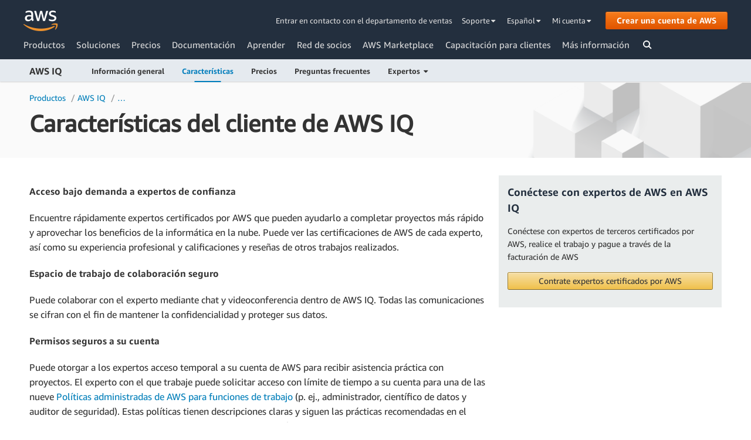

--- FILE ---
content_type: text/html;charset=utf-8
request_url: https://aws.amazon.com/es/iq/features/
body_size: 7874
content:
<!DOCTYPE html PUBLIC "-//W3C//DTD XHTML 1.0 Strict//EN" "http://www.w3.org/TR/xhtml1/DTD/xhtml1-strict.dtd">
<html class="no-js aws-lng-es_ES aws-with-target" lang="es-ES" data-static-assets="https://a0.awsstatic.com" data-js-version="1.0.368" data-css-version="1.0.371">
 <head>
  <meta http-equiv="content-type" content="text/html; charset=UTF-8">
  <meta name="viewport" content="width=device-width, initial-scale=1.0">
  <link rel="preconnect" href="https://a0.awsstatic.com" crossorigin="anonymous">
  <link rel="dns-prefetch" href="https://a0.awsstatic.com">
  <link rel="dns-prefetch" href="//d0.awsstatic.com">
  <link rel="dns-prefetch" href="https://d1.awsstatic.com">
  <link rel="dns-prefetch" href="https://amazonwebservicesinc.tt.omtrdc.net">
  <link rel="dns-prefetch" href="https://s0.awsstatic.com">
  <title>Características del cliente de AWS IQ - Amazon Web Services</title>
  <meta http-equiv="X-UA-Compatible" content="IE=edge,chrome=1">
  <meta name="robots" content="index, follow">
  <link rel="canonical" href="https://aws.amazon.com/es/iq/features/">
  <link rel="alternate" href="//aws.amazon.com/ar/iq/features/" hreflang="ar-sa">
  <link rel="alternate" href="//aws.amazon.com/de/iq/features/" hreflang="de-de">
  <link rel="alternate" href="//aws.amazon.com/iq/features/" hreflang="en-us">
  <link rel="alternate" href="//aws.amazon.com/es/iq/features/" hreflang="es-es">
  <link rel="alternate" href="//aws.amazon.com/fr/iq/features/" hreflang="fr-fr">
  <link rel="alternate" href="//aws.amazon.com/id/iq/features/" hreflang="id-id">
  <link rel="alternate" href="//aws.amazon.com/it/iq/features/" hreflang="it-it">
  <link rel="alternate" href="//aws.amazon.com/jp/iq/features/" hreflang="ja-jp">
  <link rel="alternate" href="//aws.amazon.com/ko/iq/features/" hreflang="ko-kr">
  <link rel="alternate" href="//aws.amazon.com/pt/iq/features/" hreflang="pt-br">
  <link rel="alternate" href="//aws.amazon.com/ru/iq/features/" hreflang="ru-ru">
  <link rel="alternate" href="//aws.amazon.com/th/iq/features/" hreflang="th-th">
  <link rel="alternate" href="//aws.amazon.com/tr/iq/features/" hreflang="tr-tr">
  <link rel="alternate" href="//aws.amazon.com/vi/iq/features/" hreflang="vi-vn">
  <link rel="alternate" href="//aws.amazon.com/cn/iq/features/" hreflang="zh-cn">
  <link rel="alternate" href="//aws.amazon.com/tw/iq/features/" hreflang="zh-tw">
  <link rel="icon" type="image/ico" href="https://a0.awsstatic.com/libra-css/images/site/fav/favicon.ico">
  <link rel="shortcut icon" type="image/ico" href="https://a0.awsstatic.com/libra-css/images/site/fav/favicon.ico">
  <link rel="apple-touch-icon" sizes="57x57" href="https://a0.awsstatic.com/libra-css/images/site/touch-icon-iphone-114-smile.png">
  <link rel="apple-touch-icon" sizes="72x72" href="https://a0.awsstatic.com/libra-css/images/site/touch-icon-ipad-144-smile.png">
  <link rel="apple-touch-icon" sizes="114x114" href="https://a0.awsstatic.com/libra-css/images/site/touch-icon-iphone-114-smile.png">
  <link rel="apple-touch-icon" sizes="144x144" href="https://a0.awsstatic.com/libra-css/images/site/touch-icon-ipad-144-smile.png">
  <meta property="twitter:card" content="summary">
  <meta property="twitter:title" content="Características del cliente de AWS IQ - Amazon Web Services">
  <meta property="twitter:description" content="">
  <meta property="twitter:image" content="https://a0.awsstatic.com/libra-css/images/logos/aws_logo_smile_179x109.png">
  <meta property="twitter:site" content="@awscloud">
  <meta property="og:title" content="Características del cliente de AWS IQ - Amazon Web Services">
  <meta property="og:type" content="company">
  <meta property="og:url" content="https://aws.amazon.com/es/iq/features/">
  <meta property="og:image" content="https://a0.awsstatic.com/libra-css/images/logos/aws_logo_smile_1200x630.png">
  <meta property="og:site_name" content="Amazon Web Services, Inc.">
  <meta property="fb:pages" content="153063591397681">
  <meta name="google-site-verification" content="XHghG81ulgiW-3EylGcF48sG28tBW5EH0bNUhgo_DrU">
  <meta name="msvalidate.01" content="6F92E52A288E266E30C2797ECB5FCCF3">
  <meta name="baidu-site-verification" content="pjxJUyWxae">
  <link rel="stylesheet" href="https://a0.awsstatic.com/libra-css/css/1.0.371/style-awsm.css">
  <script>
  var AWS = {
    PageSettings: {
      supportedLanguages: ['ar', 'en', 'es', 'de', 'fr', 'id', 'it', 'jp', 'ko', 'pt', 'ru', 'th', 'tr', 'vi', 'cn', 'tw'],
      defaultLanguage: 'en',
      logDataSet: 'LIVE:PROD',
      logInstance: 'PUB',
      csdsEndpoint: 'https://aws.amazon.com/',
      framework: 'v2',
      g11nLibPath: 'https://a0.awsstatic.com/g11n-lib/2.0.62',
      i18nStringPath: 'https://i18n-string.us-west-2.prod.pricing.aws.a2z.com',
      libraCSSPath: 'https://a0.awsstatic.com/libra-css/css/1.0.371',
      libraCSSImagePath: 'https://a0.awsstatic.com/libra-css/images',
      isLoggingEnabled: true,
      currentLanguage: 'es-ES',
      isMarketplace: false,
      isRTL: false
    }
  };

  var require = {
    baseUrl: 'https://a0.awsstatic.com',
    packages: [
      { name: 'libra', location: 'libra/1.0.368' }
    ],
    paths: {
      "directories": "https://a0.awsstatic.com/libra/1.0.368/directories",
      "libra-cardsui": "https://a0.awsstatic.com/libra/1.0.368/libra-cardsui",
      "librastandardlib": "https://a0.awsstatic.com/libra/1.0.368/librastandardlib",
      "aws-blog": "https://a0.awsstatic.com/aws-blog/1.0.34/js",
      "plc": "https://a0.awsstatic.com/plc/js/1.0.106/plc",
      "scripts": "libra/1.0.368/v1-polyfills/scripts",
      "libra-search": "https://a0.awsstatic.com/libra-search/1.0.13/js",
      "pricing-calculator": "https://a0.awsstatic.com/pricing-calculator/js/1.0.2",
      "pricing-savings-plan": "https://a0.awsstatic.com/pricing-savings-plan/js/1.0.6"
    },
    waitSeconds: 15
  };
</script>
  <script src="https://a0.awsstatic.com/libra/1.0.368/libra-head.js"></script>
  <script src="https://a0.awsstatic.com/s_code/js/3.0/awshome_s_code.js"></script>
  <script>
      AWS.TargetMediator = {
        supportedLanguages: AWS.PageSettings.supportedLanguages,offerOrigin: 'https://s0.awsstatic.com',pageLanguage: 'es'
      };
    </script>
  <script data-js-script="target-mediator" src="https://a0.awsstatic.com/target/1.0.112/aws-target-mediator.js" async="true"></script>
 </head>
 <body class="awsm">
  <header id="aws-page-header" class="awsm m-page-header" role="banner">
   <div id="m-nav" class="m-nav" role="navigation">
    <div class="m-nav-header lb-clearfix" data-menu-url="https://s0.awsstatic.com/es_ES/nav/v3/panel-content/desktop/index.html">
     <div class="m-nav-logo">
      <div class="lb-bg-logo aws-amazon_web_services_smile-header-desktop-en">
       <a href="https://aws.amazon.com/es/?nc2=h_lg"><span>Haga clic aquí para volver a la página de inicio de Amazon Web Services</span></a>
      </div>
     </div>
     <div class="m-nav-secondary-links" style="min-width: 620px">
      <a href="/es/contact-us/?nc2=h_header">Entrar en contacto con el departamento de ventas</a> <a class="lb-txt-none lb-tiny-iblock lb-txt-13 lb-txt lb-has-trigger-indicator" href="#" data-mbox-ignore="true" data-lb-popover-trigger="popover-support-selector"> Soporte&nbsp; <i class="icon-caret-down lb-trigger-mount"></i></a> <a id="m-nav-language-selector" class="lb-tiny-iblock lb-txt lb-has-trigger-indicator" href="#" data-lb-popover-trigger="popover-language-selector" data-language="es">Español&nbsp;<i class="icon-caret-down lb-trigger-mount"></i></a> <a class="lb-tiny-iblock lb-txt lb-has-trigger-indicator" href="#" data-lb-popover-trigger="popover-my-account">Mi cuenta&nbsp;<i class="icon-caret-down lb-trigger-mount"></i></a>
      <div class="m-nav-cta-btn">
       <div class="lb-mbox js-mbox" data-lb-comp="mbox" data-lb-comp-ignore="true" data-mbox="en_header_nav_cta">
        <div class="lb-btn">
         <a id="aws-nav-cta-button" class="lb-btn-p-primary" href="https://portal.aws.amazon.com/gp/aws/developer/registration/index.html?nc2=h_ct&amp;src=default" style="min-width:171px;"><span>Crear una cuenta de AWS</span></a>
        </div>
       </div>
      </div>
     </div>
     <div class="m-nav-primary-group">
      <div class="m-nav-primary-links">
       <i class="m-nav-angle-left-icon" aria-hidden="true"></i>
       <ul>
        <li><a href="/es/products/?nc2=h_ql_prod" data-panel="m-nav-panel-products">Productos</a></li>
        <li><a href="/es/solutions/?nc2=h_ql_sol" data-panel="m-nav-panel-solutions">Soluciones</a></li>
        <li><a href="/es/pricing/?nc2=h_ql_pr" data-panel="m-nav-panel-pricing">Precios</a></li>
        <li><a href="https://docs.aws.amazon.com/index.html?nc2=h_ql_doc" data-panel="m-nav-panel-documentation">Documentación</a></li>
        <li><a href="/es/getting-started/?nc2=h_ql_le" data-panel="m-nav-panel-learn">Aprender</a></li>
        <li><a href="/es/partners/?nc2=h_ql_pn" data-panel="m-nav-panel-partner">Red de socios</a></li>
        <li><a href="https://aws.amazon.com/marketplace/?nc2=h_ql_mp" data-panel="m-nav-panel-marketplace">AWS Marketplace</a></li>
        <li><a href="/es/customer-enablement/?nc2=h_ql_ce" data-panel="m-nav-panel-customer">Capacitación para clientes</a></li>
        <li><a href="/es/contact-us/?nc2=h_ql_exm" data-panel="m-nav-panel-more">Más información </a></li>
       </ul>
       <div class="m-nav-icon-group">
        <i class="m-nav-angle-right-icon" aria-hidden="true"></i> <i class="m-nav-search-icon"></i>
       </div>
      </div>
      <div class="m-nav-search">
       <form action="https://aws.amazon.com/search/" role="search">
        <div class="m-typeahead" data-directory-id="typeahead-suggestions" data-lb-comp="typeahead">
         <input class="m-nav-search-field" placeholder="Buscar" autocomplete="off" spellcheck="false" dir="auto" type="text" name="searchQuery">
        </div>
       </form>
       <i class="m-nav-close-icon"></i>
      </div>
     </div>
    </div>
    <div class="lb-popover lb-popover-aui lb-popover-tiny" data-lb-comp="popover" data-id="popover-language-selector" data-action="hover" data-position="top">
     <div class="lb-grid lb-row lb-row-max-large lb-snap">
      <div class="lb-col lb-tiny-24 lb-mid-12">
       <ul class="lb-txt-none lb-ul lb-list-style-none lb-tiny-ul-block">
        <li data-language="ar"><a href="https://aws.amazon.com/ar/?nc1=h_ls">عربي</a></li>
        <li data-language="id"><a href="https://aws.amazon.com/id/?nc1=h_ls">Bahasa Indonesia</a></li>
        <li data-language="de"><a href="https://aws.amazon.com/de/?nc1=h_ls">Deutsch</a></li>
        <li data-language="en"><a href="https://aws.amazon.com/?nc1=h_ls">English</a></li>
        <li data-language="es"><a href="https://aws.amazon.com/es/?nc1=h_ls">Español</a></li>
        <li data-language="fr"><a href="https://aws.amazon.com/fr/?nc1=h_ls">Français</a></li>
        <li data-language="it"><a href="https://aws.amazon.com/it/?nc1=h_ls">Italiano</a></li>
        <li data-language="pt"><a href="https://aws.amazon.com/pt/?nc1=h_ls">Português</a></li>
       </ul>
      </div>
      <div class="lb-col lb-tiny-24 lb-mid-12">
       <ul class="lb-txt-none lb-ul lb-list-style-none lb-tiny-ul-block">
        <li data-language="vi"><a href="https://aws.amazon.com/vi/?nc1=f_ls">Tiếng Việt</a></li>
        <li data-language="tr"><a href="https://aws.amazon.com/tr/?nc1=h_ls">Türkçe</a></li>
        <li data-language="ru"><a href="https://aws.amazon.com/ru/?nc1=h_ls">Ρусский</a></li>
        <li data-language="th"><a href="https://aws.amazon.com/th/?nc1=f_ls">ไทย</a></li>
        <li data-language="jp"><a href="https://aws.amazon.com/jp/?nc1=h_ls">日本語</a></li>
        <li data-language="ko"><a href="https://aws.amazon.com/ko/?nc1=h_ls">한국어</a></li>
        <li data-language="cn"><a href="https://aws.amazon.com/cn/?nc1=h_ls">中文 (简体)</a></li>
        <li data-language="tw"><a href="https://aws.amazon.com/tw/?nc1=h_ls">中文 (繁體)</a></li>
       </ul>
      </div>
     </div>
    </div>
    <div class="lb-popover lb-popover-aui lb-popover-tiny" data-lb-comp="popover" data-id="popover-my-account" data-action="hover" data-position="top">
     <ul class="lb-txt-none lb-ul lb-list-style-none lb-tiny-ul-block">
      <li><a href="https://console.aws.amazon.com/?nc2=h_m_mc">Consola de administración de AWS</a></li>
      <li><a href="https://portal.aws.amazon.com/gp/aws/manageYourAccount?nc2=h_m_ma">Configuración de la cuenta</a></li>
      <li><a href="https://console.aws.amazon.com/billing/home?nc2=h_m_bc">Administración de costos y facturación</a></li>
      <li><a href="https://console.aws.amazon.com/iam/home?nc2=h_m_sc#security_credential">Credenciales de seguridad</a></li>
      <li><a href="https://phd.aws.amazon.com/?nc2=h_m_sc">AWS Personal Health Dashboard</a></li>
     </ul>
    </div>
    <div class="lb-popover lb-popover-aui lb-popover-tiny" data-lb-comp="popover" data-id="popover-support-selector" data-action="hover" data-position="top">
     <ul class="lb-txt-none lb-ul lb-list-style-none lb-tiny-ul-block">
      <li><a href="https://console.aws.amazon.com/support/home/?nc2=h_ql_cu">Centro de soporte</a></li>
      <li><a href="/es/premiumsupport/knowledge-center/?nc2=h_m_ma">Centro de conocimientos</a></li>
      <li><a href="/es/premiumsupport/?nc2=h_m_bc">Información general de AWS Support</a></li>
     </ul>
    </div>
    <script class="tt-suggestion-tpl" type="text/x-handlebars-template">
    <div>
      <a href="{{primaryUrl}}">
        <div class="tt-title">
          {{cleanHTMLEntity title}}
        </div>
        {{#if desc}}
          <div class="tt-desc">
            {{cleanHTMLEntity desc}}
          </div>
        {{/if}}
      </a>
      <div class="tt-btn-group">
        {{#if pricingUrl}}
          <a href="{{pricingUrl}}">
            <div class="tt-btn">Precios</div>
          </a>
        {{/if}}
        {{#if docsUrl}}
          <a href="{{docsUrl}}">
            <div class="tt-btn">Documentos</div>
          </a>
        {{/if}}
        {{#if calculatorUrl}}
          <a href="{{calculatorUrl}}">
            <div class="tt-btn">Calculadora</div>
          </a>
        {{/if}}
      </div>
    </div>
  </script>
    <script class="tt-products-head-tpl" type="text/x-handlebars-template">
    <div class="tt-header lb-txt-bold">
      <p>Productos</p>
    </div>
  </script>
    <script class="tt-keypages-head-tpl" type="text/x-handlebars-template">
    <div class="tt-header lb-txt-bold">
      <p>Páginas relacionadas</p>
    </div>
  </script>
    <script class="tt-tutorials-head-tpl" type="text/x-handlebars-template">
    <div class="tt-header lb-txt-bold">
      <p>Tutoriales</p>
    </div>
  </script>
    <script class="tt-blogs-head-tpl" type="text/x-handlebars-template">
    <div class="tt-header lb-txt-bold">
      <p>Blogs</p>
    </div>
  </script>
    <script class="tt-see-all-tpl" type="text/x-handlebars-template">
    <div class="tt-see-all">
      <a href="https://aws.amazon.com/search/?searchQuery={{ query }}">Ver más resultados para "{{ query }}"&lrm;</a>
    </div>
  </script>
   </div>
   <div id="m-nav-mobile" class="m-nav-mobile">
    <div id="m-nav-mobile-header" class="m-nav-mobile-header" data-menu-url="https://s0.awsstatic.com/es_ES/nav/v3/panel-content/mobile/index.html">
     <div class="lb-bg-logo aws-amazon_web_services_smile-header-mobile-en">
      <a href="https://aws.amazon.com/es/?nc2=h_lg"><span>Haga clic aquí para volver a la página de inicio de Amazon Web Services</span></a>
     </div>
     <div class="m-nav-mobile-button-group">
      <i class="m-nav-mobile-button icon-search"></i> <i class="m-nav-mobile-button icon-reorder"></i>
     </div>
    </div>
    <div id="m-nav-mobile-search" class="m-nav-mobile-search">
     <form action="https://aws.amazon.com/search" role="search">
      <div class="m-typeahead">
       <input class="m-nav-search-field" placeholder="Buscar" autocomplete="off" spellcheck="false" dir="auto" type="text" name="searchQuery">
      </div>
     </form>
    </div>
    <nav id="m-nav-trimdown" role="navigation">
     <ul class="m-nav-mobile-menu-group">
      <li><a href="/es/products/?nc2=h_mo">Productos</a></li>
      <li><a href="/es/solutions/?nc2=h_mo">Soluciones</a></li>
      <li><a href="/es/pricing/?nc2=h_mo">Precios</a></li>
      <li><a href="/es/what-is-aws/?nc2=h_mo">Introducción a AWS </a></li>
      <li><a href="/es/getting-started/?nc2=h_mo">Introducción</a></li>
      <li><a href="/es/documentation/?nc2=h_mo">Documentación</a></li>
      <li><a href="/es/training/?nc2=h_mo">Formación técnica y certificación</a></li>
      <li><a href="/es/developer/?nc2=h_mo">Centro de desarrolladores</a></li>
      <li><a href="/es/solutions/case-studies/?nc2=h_mo">Historias de éxito de los clientes</a></li>
      <li><a href="/es/partners/?nc2=h_mo">Red de socios</a></li>
      <li><a href="https://aws.amazon.com/marketplace/?nc2=h_mo">AWS Marketplace</a></li>
      <li><a href="https://console.aws.amazon.com/support/home?nc2=h_ql_cu">Soporte</a></li>
      <li><a href="https://console.aws.amazon.com/console/home">Inicie sesión en la consola</a></li>
      <li><a href="/es/console/mobile/">Descargue la aplicación móvil</a></li>
     </ul>
    </nav>
   </div>
   <div class="lb-sticky-subnav" data-lb-comp="sticky-subnav" data-lb-page-path="/es/iq/features/">
    <div class="lb-row lb-row-max-large lb-snap">
     <div class="lb-tiny-24 lb-sticky-subnav-content">
      <div class="lb-sticky-subnav-title">
       <a class="lb-txt" href="/es/iq/"> AWS IQ</a>
      </div>
      <div class="lb-sticky-subnav-links">
       <a class="lb-txt-bold lb-txt" href="/es/iq/"> Información general</a> <a class="lb-txt-none lb-txt lb-current-page-link" href="/es/iq/features/"> Características</a> <a class="lb-txt-none lb-txt" href="/es/iq/pricing/"> Precios</a> <a class="lb-txt-none lb-txt" href="/es/iq/faq/"> Preguntas frecuentes</a> <a class="lb-txt-none lb-txt lb-has-trigger-indicator" href="/es/iq/experts/" data-lb-popover-trigger="experts"> Expertos&nbsp; <i class="icon-caret-down lb-trigger-mount"></i></a>
      </div>
     </div>
    </div>
   </div>
   <div class="lb-popover lb-popover-aui lb-popover-tiny" data-lb-comp="popover" data-id="experts" data-action="hover" data-position="top">
    <a class="lb-txt-none lb-txt" href="/es/iq/experts/"> Información general</a> <a class="lb-txt-none lb-txt" href="/es/iq/experts/features/"> Características</a> <a class="lb-txt-none lb-txt" href="/es/iq/experts/pricing/"> Precios</a> <a class="lb-txt-none lb-txt" href="/es/iq/experts/faq/"> Preguntas frecuentes</a>
   </div>
  </header>
  <div id="aws-page-content" class="lb-page-content lb-page-with-sticky-subnav" style="padding-top:0px; padding-bottom:0px;" data-page-alert-target="true">
   <main role="main">
    <div class="lb-bg-right-bottom-cover-no-repeat lb-none-v-margin lb-grid" style="background-image:url('//d1.awsstatic.com/Digital%20Marketing/Hero_pattern.40dd5bc69fbe19defa54d5d7cd2f63a7728902e5.png');">
     <div class="lb-row lb-row-max-large lb-snap">
      <div class="lb-col lb-tiny-24 lb-mid-24">
       <div class="lb-breadcrumbs lb-breadcrumbs-dropTitle">
        <ul>
         <li><a href="/es/products/"><span>Productos</span></a></li>
         <li><a href="/es/iq/"><span>AWS IQ</span></a></li>
         <li><a href="/es/iq/features/"><span>Características del cliente de AWS IQ</span></a></li>
        </ul>
        <h1>Características del cliente de AWS IQ</h1>
       </div>
      </div>
     </div>
    </div>
    <div class="lb-mid-pad lb-none-v-margin lb-grid">
     <div class="lb-row lb-row-max-large lb-snap">
      <div class="lb-col lb-tiny-24 lb-mid-16">
       <div class="lb-txt-normal lb-txt-16 lb-txt-lead lb-rtxt">
        <p><b>Acceso bajo demanda a expertos de confianza</b></p>
        <p>Encuentre rápidamente expertos certificados por AWS que pueden ayudarlo a completar proyectos más rápido y aprovechar los beneficios de la informática en la nube. Puede ver las certificaciones de AWS de cada experto, así como su experiencia profesional y calificaciones y reseñas de otros trabajos realizados.</p>
        <p><b>Espacio de trabajo de colaboración seguro</b></p>
        <p>Puede colaborar con el experto mediante chat y videoconferencia dentro de AWS IQ. Todas las comunicaciones se cifran con el fin de mantener la confidencialidad y proteger sus datos.
         <br></p>
        <p><b>Permisos seguros a su cuenta</b></p>
        <p>Puede otorgar a los expertos acceso temporal a su cuenta de AWS para recibir asistencia práctica con proyectos. El experto con el que trabaje puede solicitar acceso con límite de tiempo a su cuenta para una de las nueve <a href="https://docs.aws.amazon.com/IAM/latest/UserGuide/access_policies_job-functions.html">Políticas administradas de AWS para funciones de trabajo</a> (p. ej., administrador, científico de datos y auditor de seguridad). Estas políticas tienen descripciones claras y siguen las prácticas recomendadas en el campo de seguridad. Toda la actividad del experto se registrará en su cuenta de AWS. Cuando se completa un proyecto, AWS IQ revocará automáticamente el acceso del experto a su cuenta. También puede revocar el acceso del experto en cualquier momento.</p>
        <p><b>Administración y pagos de proyectos integrados</b></p>
        <p>Una vez que el experto marca el hito o proyecto completo, puede aprobar las solicitudes de pago y pagar directamente a través de su cuenta de AWS, lo que elimina la necesidad de administrar estas tareas por separado.
         <br></p>
       </div>
      </div>
      <div class="lb-col lb-tiny-24 lb-mid-8">
       <div class="lb-box" style="background-color:#eaeded;">
        <div class="lb-txt-bold lb-txt-none lb-txt-blue-black lb-txt-18 lb-txt-lead lb-txt" style="color:#232f3e;">Conéctese con expertos de AWS en AWS IQ</div>
        <div class="lb-rtxt">
         <p>Conéctese con expertos de terceros certificados por AWS, realice el trabajo y pague a través de la facturación de AWS
          <br></p>
        </div>
        <div class="lb-btn">
         <a class="lb-btn-a-primary" href="https://iq.aws.amazon.com/?r=dp_f#/" role="button"> <span> Contrate expertos certificados por AWS</span> </a>
        </div>
       </div>
      </div>
     </div>
    </div>
    <div class="lb-none-v-margin lb-grid lb-row lb-row-max-large lb-snap" style="margin-bottom:0px;">
     <div class="lb-col lb-tiny-24 lb-mid-24">
      <div class="lb-none-pad lb-none-v-margin lb-grid lb-row lb-row-max-large lb-snap">
       <div class="lb-col lb-tiny-24 lb-mid-12">
        <div class="lb-mbox js-mbox" data-lb-comp="mbox" data-lb-comp-ignore="true" data-mbox="en_2up_product-left"></div>
       </div>
       <div class="lb-col lb-tiny-24 lb-mid-12">
        <div class="lb-mbox js-mbox" data-lb-comp="mbox" data-lb-comp-ignore="true" data-mbox="en_2up_product-right"></div>
       </div>
      </div>
      <div class="lb-mbox js-mbox" data-lb-comp="mbox" data-lb-comp-ignore="true" data-mbox="en_1up_product"></div>
     </div>
    </div>
   </main>
  </div>
  <footer id="aws-page-footer" class="m-page-footer" role="contentinfo">
   <div data-url="https://dc.ads.linkedin.com/collect/?pid=3038&amp;fmt=gif" data-lb-comp="tracking-pixel"></div>
   <div data-lb-comp="google-rlsa-pixel"></div>
   <div class="data-attr-wrapper lb-none-v-margin lb-xb-grid-wrap" style="background-color:#242F3E;" data-da-type="so" data-da-so-type="viewport" data-da-so-language="es" data-da-so-category="monitoring" data-da-so-name="footer" data-da-so-version="a">
    <div class="lb-xb-grid lb-row-max-large lb-snap lb-tiny-xb-1 lb-small-xb-3 lb-large-xb-5">
     <div class="lb-xbcol">
      <div class="data-attr-wrapper lb-small-hide lb-btn" data-da-type="so" data-da-so-type="viewport" data-da-so-language="es" data-da-so-category="monitoring" data-da-so-name="footer_buttons" data-da-so-url="all" data-da-so-version="footer_signin-mobile-default">
       <a class="lb-btn-p-primary" href="https://console.aws.amazon.com/console/home?nc1=f_ct&amp;src=footer-signin-mobile" role="button"> <span> Iniciar sesión en la consola</span> </a>
      </div>
      <h3 id="Learn_About_AWS" class="lb-txt-none lb-txt-p-chromium lb-tiny-v-margin lb-h3 lb-title">Información sobre AWS</h3>
      <ul class="lb-txt-p-chromium lb-ul lb-list-style-none lb-li-micro-v-margin lb-tiny-ul-block" style="margin-bottom:0px;">
       <li><a href="/es/what-is-aws/?nc1=f_cc" target="_blank">¿Qué es AWS?</a></li>
       <li><a href="/es/what-is-cloud-computing/?nc1=f_cc" target="_blank">¿Qué es la informática en la nube?</a></li>
       <li><a href="/es/devops/what-is-devops/?nc1=f_cc" target="_blank">¿Qué es DevOps?</a></li>
       <li><a href="/es/containers/?nc1=f_cc" target="_blank">¿Qué es un contenedor?</a></li>
       <li><a href="/es/big-data/datalakes-and-analytics/what-is-a-data-lake/?nc1=f_cc" target="_blank">¿Qué es un lago de datos?</a></li>
       <li><a href="/es/security/?nc1=f_cc" target="_blank">Seguridad en la nube de AWS</a></li>
       <li><a href="/es/new/?nc1=f_cc" target="_blank">Novedades</a></li>
       <li><a href="/es/blogs/?nc1=f_cc" target="_blank">Blogs</a></li>
       <li><a href="https://press.aboutamazon.com/press-releases/aws" target="_blank" title="Press Releases">Notas de prensa</a></li>
      </ul>
     </div>
     <div class="lb-xbcol">
      <h3 id="Resources_for_AWS" class="lb-txt-none lb-txt-p-chromium lb-tiny-v-margin lb-h3 lb-title">Recursos para AWS</h3>
      <ul class="lb-txt-p-chromium lb-ul lb-list-style-none lb-li-micro-v-margin lb-tiny-ul-block" style="margin-bottom:0px;">
       <li><a href="/es/getting-started/?nc1=f_cc" target="_blank">Introducción</a></li>
       <li><a href="/es/training/?nc1=f_cc" target="_blank">Formación técnica y certificación</a></li>
       <li><a href="/es/solutions/?nc1=f_cc" target="_blank">Cartera de soluciones de AWS</a></li>
       <li><a href="/es/architecture/?nc1=f_cc" target="_blank">Centro de arquitectura</a></li>
       <li><a href="/es/faqs/?nc1=f_dr" target="_blank">Preguntas frecuentes sobre cuestiones técnicas y productos</a></li>
       <li><a href="/es/resources/analyst-reports/?nc1=f_cc" target="_blank">Informes de analistas</a></li>
       <li><a href="/es/partners/?nc1=f_dr" target="_blank">Red de socios de AWS</a></li>
      </ul>
     </div>
     <div class="lb-xbcol">
      <h3 id="Developers_on_AWS" class="lb-txt-none lb-txt-p-chromium lb-tiny-v-margin lb-h3 lb-title">Desarrolladores en AWS</h3>
      <ul class="lb-txt-p-chromium lb-ul lb-list-style-none lb-li-micro-v-margin lb-tiny-ul-block" style="margin-bottom:0px;">
       <li><a href="/es/developer/?nc1=f_dr" target="_blank">Centro de desarrolladores</a></li>
       <li><a href="/es/developer/tools/?nc1=f_dr" target="_blank">SDK y herramientas</a></li>
       <li><a href="/es/developer/language/net/?nc1=f_dr" target="_blank">.NET en AWS</a></li>
       <li><a href="/es/developer/language/python/?nc1=f_dr" target="_blank">Python en AWS</a></li>
       <li><a href="/es/developer/language/java/?nc1=f_dr" target="_blank">Java en AWS</a></li>
       <li><a href="/es/developer/language/php/?nc1=f_cc" target="_blank">PHP en AWS</a></li>
       <li><a href="/es/developer/language/javascript/?nc1=f_dr" target="_blank">JavaScript en AWS</a></li>
      </ul>
     </div>
     <div class="lb-xbcol">
      <h3 id="Help" class="lb-txt-none lb-txt-p-chromium lb-tiny-v-margin lb-h3 lb-title">Ayuda</h3>
      <ul class="lb-txt-p-chromium lb-ul lb-list-style-none lb-li-micro-v-margin lb-tiny-ul-block" style="margin-bottom:0px;">
       <li><a href="/es/contact-us/?nc1=f_m" target="_blank">Contáctenos</a></li>
       <li><a href="https://www.amazon.jobs/aws" target="_blank">Oportunidades de trabajo en AWS</a></li>
       <li><a href="https://console.aws.amazon.com/support/home/?nc1=f_dr" target="_blank">Abra un tique de soporte técnico</a></li>
       <li><a href="/es/premiumsupport/knowledge-center/?nc1=f_dr" target="_blank">Centro de conocimientos</a></li>
       <li><a href="/es/premiumsupport/?nc1=f_dr" target="_blank">Información general de AWS Support</a></li>
       <li><a href="/es/legal/?nc1=f_cc" target="_blank">Legal</a></li>
      </ul>
      <div class="lb-mbox js-mbox" data-lb-comp="mbox" data-lb-comp-ignore="true" data-mbox="en_footer-v3_addl-help"></div>
     </div>
     <div class="lb-xbcol">
      <div class="lb-mbox js-mbox" data-lb-comp="mbox" data-lb-comp-ignore="true" data-mbox="en_footer-v3_cta">
       <div class="data-attr-wrapper lb-tiny-hide lb-small-show lb-btn" data-da-type="so" data-da-so-type="viewport" data-da-so-language="es" data-da-so-category="monitoring" data-da-so-name="footer_buttons" data-da-so-url="all" data-da-so-version="footer_signup-default">
        <a class="lb-btn-p-primary" href="https://portal.aws.amazon.com/gp/aws/developer/registration/index.html?nc1=f_ct&amp;src=default" role="button"> <span> Crear una cuenta de AWS</span> </a>
       </div>
      </div>
      <div class="lb-xb-grid-wrap" style="padding-left:0px; margin-top:20px;">
       <div class="lb-xb-grid lb-row-max-large lb-xb-equal-height lb-snap lb-gutter-collapse lb-vgutter-collapse lb-tiny-xb-auto">
        <div class="lb-xbcol">
         <a class="lb-txt-none lb-txt-p-chromium lb-none-pad lb-txt" style="padding-left:0px; padding-right:12px;" href="https://twitter.com/awscloud" target="_blank" title="Twitter"> <i class="icon-twitter"></i></a>
        </div>
        <div class="lb-xbcol">
         <a class="lb-txt-none lb-txt-p-chromium lb-none-pad lb-none-v-margin lb-txt" style="padding-right:12px;" href="https://www.facebook.com/amazonwebservices" target="_blank" title="Facebook"> <i class="icon-facebook"></i></a>
        </div>
        <div class="lb-xbcol">
         <a class="lb-txt-none lb-txt-p-chromium lb-none-pad lb-txt" style="padding-right:12px;" href="https://www.twitch.tv/aws" target="_blank" title="Twitch"> <i class="icon-twitch"></i></a>
        </div>
        <div class="lb-xbcol">
         <a class="lb-txt-none lb-txt-p-chromium lb-none-pad lb-txt" style="padding-right:12px;" href="https://aws.amazon.com/podcasts/aws-podcast/" target="_blank" title="Podcast"> <i class="icon-podcast"></i></a>
        </div>
        <div class="lb-xbcol">
         <a class="lb-txt-none lb-txt-p-chromium lb-none-pad lb-txt" style="padding-right:12px;" href="https://pages.awscloud.com/communication-preferences?trk=homepage" target="_blank" title="Email"> <i class="icon-envelope-o"></i></a>
        </div>
       </div>
      </div>
      <div class="lb-txt-normal lb-txt-white lb-txt-14 lb-rtxt" style="color:#eaeded; margin-top:0px;">
       <div>
        Amazon es un empleador que ofrece igualdad de oportunidades: <i> minorías, mujeres, discapacitados, veteranos, identidad de género, orientación sexual y edad.</i>
       </div>
      </div>
     </div>
    </div>
   </div>
   <div class="lb-none-pad lb-none-v-margin lb-xb-grid-wrap" style="background-color:#242F3E;">
    <div class="lb-xb-grid lb-row-max-large lb-snap lb-tiny-xb-1">
     <div class="lb-xbcol">
      <ul class="lb-txt-p-chromium lb-tiny-iblock lb-none-v-margin lb-ul lb-list-style-none lb-li-micro-v-margin lb-tiny-ul-iblock">
       <li class="lb-txt-bold">Idioma</li>
       <li data-language="ar"><a href="https://aws.amazon.com/ar/?nc1=h_ls">عربي</a></li>
       <li data-language="id"><a href="https://aws.amazon.com/id/?nc1=h_ls">Bahasa Indonesia</a></li>
       <li data-language="de"><a href="https://aws.amazon.com/de/?nc1=h_ls">Deutsch</a></li>
       <li data-language="en"><a href="https://aws.amazon.com/?nc1=h_ls">English</a></li>
       <li data-language="es"><a href="https://aws.amazon.com/es/?nc1=h_ls">Español</a></li>
       <li data-language="fr"><a href="https://aws.amazon.com/fr/?nc1=h_ls">Français</a></li>
       <li data-language="it"><a href="https://aws.amazon.com/it/?nc1=h_ls">Italiano</a></li>
       <li data-language="pt"><a href="https://aws.amazon.com/pt/?nc1=h_ls">Português</a></li>
       <li data-language="vi"><a href="https://aws.amazon.com/vi/?nc1=f_ls">Tiếng Việt</a></li>
       <li data-language="tr"><a href="https://aws.amazon.com/tr/?nc1=h_ls">Türkçe</a></li>
       <li data-language="ru"><a href="https://aws.amazon.com/ru/?nc1=h_ls">Ρусский</a></li>
       <li data-language="th"><a href="https://aws.amazon.com/th/?nc1=f_ls">ไทย</a></li>
       <li data-language="jp"><a href="https://aws.amazon.com/jp/?nc1=h_ls">日本語</a></li>
       <li data-language="ko"><a href="https://aws.amazon.com/ko/?nc1=h_ls">한국어</a></li>
       <li data-language="cn"><a href="https://aws.amazon.com/cn/?nc1=h_ls">中文 (简体)</a></li>
       <li data-language="tw"><a href="https://aws.amazon.com/tw/?nc1=h_ls">中文 (繁體)</a></li>
      </ul>
     </div>
    </div>
   </div>
   <div class="lb-none-pad lb-none-v-margin lb-xb-grid-wrap" style="background-color:#EAEDED; padding-top:5px;">
    <div class="lb-xb-grid lb-row-max-large lb-snap lb-tiny-xb-1">
     <div class="lb-xbcol">
      <ul class="lb-txt-p-squid-ink lb-none-v-margin lb-ul lb-list-style-none lb-li-none-v-margin lb-tiny-ul-iblock">
       <li><a href="https://aws.amazon.com/privacy/?nc1=f_pr">Privacidad</a></li>
       <li>|</li>
       <li><a href="https://aws.amazon.com/terms/?nc1=f_pr">Términos del sitio</a></li>
       <li>|</li>
       <li data-cookie-consent-modal="1"><a href="#"> Preferencias de cookies </a></li>
       <li>|</li>
       <li>© 2021, Amazon Web Services, Inc. o sus empresas afiliadas. Todos los derechos reservados.</li>
      </ul>
     </div>
    </div>
   </div>
  </footer>
  <div id="aws-page-end"></div>
  <div id="lb-page-end"></div>
  <script src="https://a0.awsstatic.com/da/js/1.0.47/aws-da.js"></script>
  <!--[if lte IE 9]>
  <script>
    jQuery = $ = undefined;
  </script>
  <p class="deprecated-browser-support-message">
    Está utilizando un navegador <strong>obsoleto</strong>. Actualice a Internet Explorer 11 o a otro navegador vigente para mejorar su experiencia.<img src="https://fls-na.amazon.com/1/action-impressions/1/OE/aws-mktg/action/awsm_:comp_DeprecatedBrowser@v=1:u=c?dataset=LIVE:PROD&instance=PUB&client=dsk&method=NA&marketplaceId=A12QK8IU0H0XW5&requestId=ABCDEFGHIJKLMNOPQRST&session=123-1234567-1234567"
           alt="deprecated-browser pixel tag" />
      </p>
<![endif]-->
  <script>
  if (document.documentMode === 10) {
    var msg = 'Está utilizando un navegador <strong>obsoleto</strong>. Actualice a Internet Explorer 11 o a otro navegador vigente para mejorar su experiencia.';
    $('html').addClass('unsupported-version');
    $(document.body).append('<p class="deprecated-browser-support-message">' + msg + '<img src="https://fls-na.amazon.com/1/action-impressions/1/OE/aws-mktg/action/awsm_:comp_DeprecatedBrowser@v=1:u=c?dataset=LIVE:PROD&instance=PUB&client=dsk&method=NA&marketplaceId=A12QK8IU0H0XW5&requestId=ABCDEFGHIJKLMNOPQRST&session=123-1234567-1234567" alt="deprecated-browser pixel tag" /></p>');
    jQuery = $ = undefined;
  }
</script>
  <!-- updated_at: 2021-01-18T18:48:44.795-0800 -->
 </body>
</html>

--- FILE ---
content_type: text/html;charset=UTF-8
request_url: https://amazonwebservicesinc.tt.omtrdc.net/m2/amazonwebservicesinc/ubox/raw?mboxPC=1770003445903-54769&mboxSession=1770003445902-224816&uniq=1770003445907-300515
body_size: -361
content:
{"url":"/es_ES/dm/awsm/infrastructure/sign-in-up/sign-up-sign-in","campaignId":"243839","environmentId":"350","userPCId":"1770003445903-54769.44_0"}

--- FILE ---
content_type: text/html;charset=UTF-8
request_url: https://amazonwebservicesinc.tt.omtrdc.net/m2/amazonwebservicesinc/ubox/raw?mboxPC=1770003445903-54769&mboxSession=1770003445902-224816&uniq=1770003445923-655478
body_size: -385
content:
{"url":"/es_ES/dm/house/2up/singles/start-now","campaignId":"246597","environmentId":"350","userPCId":"1770003445903-54769.44_0"}

--- FILE ---
content_type: text/html;charset=UTF-8
request_url: https://amazonwebservicesinc.tt.omtrdc.net/m2/amazonwebservicesinc/ubox/raw?mboxPC=1770003445903-54769&mboxSession=1770003445902-224816&uniq=1770003445924-661716
body_size: -381
content:
{"url":"/es_ES/dm/house/2up/singles/free-tier","campaignId":"246597","environmentId":"350","userPCId":"1770003445903-54769.44_0"}

--- FILE ---
content_type: text/html;charset=UTF-8
request_url: https://amazonwebservicesinc.tt.omtrdc.net/m2/amazonwebservicesinc/ubox/raw?mboxPC=1770003445903-54769&mboxSession=1770003445902-224816&uniq=1770003445941-841019
body_size: -359
content:
{"url":"/es_ES/dm/awsm/infrastructure/sign-in-up/footer_cta-sign_up","campaignId":"300358","environmentId":"350","userPCId":"1770003445903-54769.44_0"}

--- FILE ---
content_type: application/javascript
request_url: https://a0.awsstatic.com/target/1.0.112/aws-target-mediator.js
body_size: 42895
content:
(function($){var librastandardlib_obj_utils_assign,librastandardlib_test_helpers_browser_globals_window,librastandardlib_id_utils_generateUUID,librastandardlib_url_utils_buildQueryString,librastandardlib_url_utils_getQueryStringParam,librastandardlib_detection_utils_isUserAgentRobot,librastandardlib_aws_page_settings,librastandardlib_logger_logger,librastandardlib_aws_aws_namespace,target_util,target_feature_detects,librastandardlib_test_helpers_browser_globals_document,cookie_consent_registry_awsm,shortbread_dist_index,librastandardlib_url_utils_getCurrentDomainParts,librastandardlib_cookie_utils_tiny_cookie,cookie_consent_util,cookie_consent_cookie_consent_validator_options,cookie_consent_main,cookie_consent_cookie_consent_validator,target_cookie_manager,target_current_user,target_data_cookie_facade,target_validator,target_parameter_fetcher,librastandardlib_obj_utils_mixin,librastandardlib_event_utils_polling_registrar,target_request_state,target_mbox_controller,target_mbox_base,target_target_request_data_builder,target_requester,target_target_requester,target_aws_requester,target_language_helper,target_url_utils,target_offer,target_mbox,target_page_mbox,target_target_mediator;(function(){librastandardlib_obj_utils_assign=function assign(target,args){"use strict";if(target===null){throw new TypeError("Cannot convert undefined or null to object")}var to=Object(target);for(var i=1;i<arguments.length;i++){var source=arguments[i];if(source!==null){for(var key in source){if(Object.prototype.hasOwnProperty.call(source,key)){to[key]=source[key]}}}}return to};librastandardlib_test_helpers_browser_globals_window=function(){return window}();librastandardlib_id_utils_generateUUID=function generateUUID(){var d=(new Date).getTime();var id="xxxxxxxx-xxxx-4xxx-yxxx-xxxxxxxxxxxx".replace(/[xy]/g,function(c){var r=(d+Math.random()*16)%16|0;d=Math.floor(d/16);return(c==="x"?r:r&3|8).toString(16)});return id};librastandardlib_url_utils_buildQueryString=function buildQueryString(params){var parts=[];for(var key in params){if(params.hasOwnProperty(key)){parts[parts.length]=encodeURIComponent(key)+"="+encodeURIComponent(params[key])}}return parts.join("&")};librastandardlib_url_utils_getQueryStringParam=function getQueryStringParam(name,querySrting){name=name.replace(/[\[]/,"\\[").replace(/[\]]/,"\\]");var re=new RegExp("[\\?&]"+name+"=([^&#]*)");var res=re.exec(querySrting);if(res===null){return""}return decodeURIComponent(res[1].replace(/\+/g," "))};librastandardlib_detection_utils_isUserAgentRobot=function(window){var ROBOTS_USER_AGENTS=["AdsBot","AmazonAutoTester","Baiduspider","BingBot","BingPreview","bitdiscovery","CloudWatchSynthetics","Googlebot","GoogleImageProxy","HeadlessChrome","Mediapartners-Google","msnbot"];var re=new RegExp(ROBOTS_USER_AGENTS.join("|"),"i");return function isUserAgentRobot(){return re.test(window.navigator.userAgent)}}(librastandardlib_test_helpers_browser_globals_window);librastandardlib_aws_page_settings=function(_assign){var defaults={staticAssetPath:"https://a0.awsstatic.com",jsAssetPath:"https://a0.awsstatic.com/libra/1",isLoggingEnabled:true};var PageSettings={};if(typeof AWS==="object"&&typeof AWS.PageSettings==="object"){_assign(PageSettings,AWS.PageSettings)}var tagSettings=document.getElementsByTagName("html").dataset;if(tagSettings){PageSettings.staticAssetPath=tagSettings.staticAssets;PageSettings.jsAssetPath=PageSettings.staticAssetPath+"/libra/"+tagSettings.jsVersion}PageSettings=_assign({},defaults,PageSettings);if(typeof AWS==="object"&&typeof AWS.PageSettings==="object"){AWS.PageSettings=PageSettings}return PageSettings}(librastandardlib_obj_utils_assign);librastandardlib_logger_logger=function(window,_assign,generateUUID,buildQueryString,getQueryStringParam,isUserAgentRobot,PageSettings){var Logger=function(){var LOG_LEVELS={info:{warn:true,error:true},warn:{error:true},error:{},debug:{info:true,warn:true,error:true}};var RAW_ENDPOINT="https://fls-na.amazon.com/1/aws-mktg/1/OE/";var AI_ENDPOINT="https://fls-na.amazon.com/1/action-impressions/1/OE/aws-mktg/action/";var COMMON_AI_PARAMS={marketplaceId:"A12QK8IU0H0XW5",requestId:"ABCDEFGHIJKLMNOPQRST",session:"123-1234567-1234567"};var DEFAULT_AI_UNITS="ms";var DEFAULT_AI_VALUE_SET="count";var AI_VALUE_SETS={count:{value:"1",units:"c"},timeSinceResponseEnd:{valueFunction:"getElapsedTimeSincePageLoad",units:"ms"}};var HOSTNAMES_TO_SERVICES=[{hostname:"console.aws.amazon.com",service:"console"},{hostname:"aws.amazon.com",service:"awsm"},{hostname:"amazonaws-china.com",service:"awsm"},{hostname:"www.amazonaws.cn",service:"cn"}];var LogType={RAW:"RAW",AI:"AI",LOCAL:"LOCAL"};var PlatformType={CMS:"CMS",DEFAULT:"DEFAULT"};var SERVICES_TO_PLATFORM_TYPES={awsm:PlatformType.CMS,cn:PlatformType.CMS,console:PlatformType.DEFAULT,marketplace:PlatformType.CMS};var MARKETPLACE_SERVICE="marketplace";var CONSOLE_SERVICE_NAME_PREFIX="console-";var SERVICE_NAME_REGEX=/console\.(aws\.amazon\.com|amazonaws\.cn)\/([a-z0-9]+)\//;var ALLOWED_HOSTNAME_SUFFIXES=["console.aws.amazon.com","console.amazonaws.cn"];var ALLOWED_EXACT_MATCH_HOSTNAMES={"aws.amazon.com":1,"amazonaws-china.com":1,"www.amazonaws.cn":1};var pageRequestId=null;var instances={};var customMarketplace={CookieConsent:"NA"};function Logger(namespace,logLevel){if(instances.hasOwnProperty(namespace)){instances[namespace].logLevel=logLevel||instances[namespace].logLevel;return instances[namespace]}this.namespace=namespace;this.logLevel=logLevel||this.getLogLevelByQueryString();this.pageRequestId=this.getPageRequestId();this.dataSet=this.getDataSet();this.service=this.getService();this.instance=this.getInstance(this.service);this.client=this.getClient();this.host=this.getHost();this.methodName=this.getMethodName();this.marketplace=customMarketplace[this.namespace]||this.getLongLanguage();instances[namespace]=this}Logger.prototype={getService:function(){if(typeof window.location.hostname!=="undefined"&&typeof window.location.pathname!=="undefined"){if(PageSettings.isMarketplace){return MARKETPLACE_SERVICE}var consoleServiceNameMatch=(window.location.hostname+window.location.pathname).match(SERVICE_NAME_REGEX);if(consoleServiceNameMatch&&consoleServiceNameMatch.length===3){return CONSOLE_SERVICE_NAME_PREFIX+consoleServiceNameMatch[2]}}for(var i=0,len=HOSTNAMES_TO_SERVICES.length;i<len;i++){var hostname=HOSTNAMES_TO_SERVICES[i].hostname;var re=new RegExp(hostname+"\\/");if(re.test(window.location.hostname+"/")||re.test(window.location.pathname)||re.test(window.location.hash)){return HOSTNAMES_TO_SERVICES[i].service}}return"NA"},getHost:function(){if(typeof window.location.hostname!=="undefined"){var hostname=window.location.hostname;if(ALLOWED_EXACT_MATCH_HOSTNAMES.hasOwnProperty(hostname)){return hostname}for(var i=0;i<ALLOWED_HOSTNAME_SUFFIXES.length;i++){var currentHost=ALLOWED_HOSTNAME_SUFFIXES[i];var indexOf=hostname.indexOf(currentHost);var endsWithCurrentHost=indexOf>=0&&indexOf===hostname.length-currentHost.length;if(endsWithCurrentHost){return currentHost}}}return"NA"},getLongLanguage:function(){var langAttr=$("html").attr("lang");if(typeof langAttr!=="undefined"){return langAttr.replace("-","_")}return"NA"},getInstance:function(service){var platformType=PlatformType.DEFAULT;if(SERVICES_TO_PLATFORM_TYPES.hasOwnProperty(service)){platformType=SERVICES_TO_PLATFORM_TYPES[service]}if(platformType===PlatformType.CMS){if(window.location.pathname.indexOf(".html")===window.location.pathname.length-5){if("logInstance"in PageSettings){return PageSettings.logInstance}return"NA"}return"LIVE"}return"LIVE"},getDataSet:function(){if("logDataSet"in PageSettings){return PageSettings.logDataSet}return"NA"},getClient:function(){var re=new RegExp(/iPhone|iPod|iPad|Android|(?=.*\bAndroid\b)(?=.*\bMobile\b)|IEMobile|(?=.*\bWindows\b)(?=.*\bTouch\b)|Windows Phone|Opera Mini|(?=.*\bFirefox\b)(?=.*\bMobile\b)|BlackBerry|Nexus 7|BNTV250|Kindle Fire|Silk|webOS|GT-P1000/i);if(re.test(window.navigator.userAgent)){return"mobile"}return"dsk"},getMethodName:function(){if(isUserAgentRobot()){return"bot"}return"NA"},logAI:function(metric,params){params=params||{};var valueSet;if(params.hasOwnProperty("valueSet")){if(AI_VALUE_SETS.hasOwnProperty(params.valueSet)){valueSet=AI_VALUE_SETS[params.valueSet];params.units=valueSet.units;if(valueSet.hasOwnProperty("valueFunction")){params.value=this[valueSet.valueFunction]()}else{params.value=valueSet.value}}else{valueSet=AI_VALUE_SETS[DEFAULT_AI_VALUE_SET];params.value=valueSet.value;params.units=valueSet.units}}else if(!params.hasOwnProperty("value")){valueSet=AI_VALUE_SETS[DEFAULT_AI_VALUE_SET];params.value=valueSet.value;params.units=valueSet.units}if(!params.hasOwnProperty("units")){params.units=DEFAULT_AI_UNITS}var url=AI_ENDPOINT+metric+"@v="+encodeURIComponent(params.value)+":u="+encodeURIComponent(params.units);var standardParams={dataset:this.dataSet,instance:this.instance,service:this.service,marketplace:this.marketplace,client:this.client,host:this.host,method:this.methodName};var queryStringParams=_assign(standardParams,COMMON_AI_PARAMS);url+="?"+buildQueryString(queryStringParams);this.logUrl(url)},logRaw:function(logLevel,msg,currentTime,pageTime,customParams){var standardParams={cat:this.namespace,level:logLevel,msg:msg,currentTime:currentTime,pageTime:pageTime,pageRequestId:pageRequestId,page:window.location.toString()};var params=_assign({},customParams,standardParams);var url=RAW_ENDPOINT+"?"+buildQueryString(params);this.logUrl(url)},logUrl:function(url){if(PageSettings.isLoggingEnabled){setTimeout(function(){(new Image).src=url},0);this._lastImageUrl=url}},getLogLevelByQueryString:function(){var level=getQueryStringParam("debug"+this.namespace,window.location.search);if(level===""){return null}return level},getElapsedTimeSincePageLoad:function(){if("performance"in window&&"timing"in window.performance){return(new Date).getTime()-window.performance.timing.responseEnd}return-1},getPageRequestId:function(){pageRequestId=pageRequestId||generateUUID();return pageRequestId},_rawEndpoint:RAW_ENDPOINT,_aiEndpoint:AI_ENDPOINT};for(var level in LOG_LEVELS){if(LOG_LEVELS.hasOwnProperty(level)){(function(level){Logger.prototype[level]=function(msg,logType,params){logType=logType||"LOCAL";var currentTime=(new Date).getTime();var pageTime=this.getElapsedTimeSincePageLoad();var logLevelStr=level.toUpperCase();if(logType===LogType.AI){this.logAI(msg,params)}else if(logType===LogType.RAW){this.logRaw(logLevelStr,msg,currentTime,pageTime,params)}if(this.logLevel!==null){if(level===this.logLevel||LOG_LEVELS[this.logLevel].hasOwnProperty(level)){if(LogType.hasOwnProperty(logType)){var out="["+logLevelStr+"]["+LogType[logType]+"] "+this.namespace+": "+msg+"; @"+pageTime+"ms";if(typeof params!=="undefined"){out+="; "+JSON.stringify(params)}console.log(out);this._lastConsoleLog=out}else{var args=Array.prototype.slice.call(arguments);var logObjPrefix="["+logLevelStr+"]["+LogType.LOCAL+"] "+this.namespace+": "+args[0];console.log(logObjPrefix,[].concat(args.slice(1)))}}}}})(level)}}return Logger}();return Logger}(librastandardlib_test_helpers_browser_globals_window,librastandardlib_obj_utils_assign,librastandardlib_id_utils_generateUUID,librastandardlib_url_utils_buildQueryString,librastandardlib_url_utils_getQueryStringParam,librastandardlib_detection_utils_isUserAgentRobot,librastandardlib_aws_page_settings);librastandardlib_aws_aws_namespace=function(){if(typeof AWS!=="object"){AWS={}}return AWS}();target_util=function(){var Util={generateRandomId:function(){return(new Date).getTime()+"-"+Math.floor(Math.random()*999999)}};return Util}();target_feature_detects=function(){var FeatureDetects={hasCORSSupport:function(){return"withCredentials"in new XMLHttpRequest}};return FeatureDetects}();librastandardlib_test_helpers_browser_globals_document=function(){return document}();cookie_consent_registry_awsm={"1P_JAR":{cat:"a"},"ad-id":{cat:"a"},"ad-privacy":{cat:"a"},ANID:{cat:"a"},AWSSearchPreferences:{cat:"e"},aws_campaign_trk:{cat:"p"},"aws-csds-token":{cat:"p"},aws_pricing:{cat:"e"},"aws-priv":{cat:"e"},"aws-target-data":{cat:"p"},"aws-target-session-id":{cat:"f"},"aws-target-visitor-id":{cat:"f"},aws_lang:{cat:"e"},aws_lang_not_found:{cat:"e"},"awsm-imp-state":{cat:"e"},bcookie:{cat:"a"},bscookie:{cat:"a"},c_m:{cat:"p"},DSID:{cat:"a"},DV:{cat:"a"},GPS:{cat:"a"},IDE:{cat:"a"},lang:{cat:"a"},li_sugr:{cat:"a"},lidc:{cat:"a"},lissc:{cat:"a"},NID:{cat:"a"},OGPC:{cat:"a"},regStatus:{cat:"p"},"aws-reg-aid":{cat:"f"},"aws-reg-guid":{cat:"f"},s_fid:{cat:"f"},_mkto_trk:{cat:"f"},test_cookie:{cat:"a"},U:{cat:"a"},UserMatchHistory:{cat:"a"},SEARCH_SAMESITE:{cat:"a"},"jwplayer.mute":{cat:"e"},"jwplayer.volume":{cat:"e"},"jwplayer.qualityLabel":{cat:"e"},"jwplayer.captionLabel":{cat:"e"},OTZ:{cat:"a"},UULE:{cat:"a"}};librastandardlib_obj_utils_assign=function assign(target,args){"use strict";if(target===null){throw new TypeError("Cannot convert undefined or null to object")}var to=Object(target);for(var i=1;i<arguments.length;i++){var source=arguments[i];if(source!==null){for(var key in source){if(Object.prototype.hasOwnProperty.call(source,key)){to[key]=source[key]}}}}return to};!function(e,a){if("object"==typeof exports&&"object"==typeof module)module.exports=a();else if(true)shortbread_dist_index=function(){return typeof a==="function"?a():a}();else{var c=a();for(var t in c)("object"==typeof exports?exports:e)[t]=c[t]}}(window,function(){return function(e){var a={};function c(t){if(a[t])return a[t].exports;var n=a[t]={i:t,l:!1,exports:{}};return e[t].call(n.exports,n,n.exports,c),n.l=!0,n.exports}return c.m=e,c.c=a,c.d=function(e,a,t){c.o(e,a)||Object.defineProperty(e,a,{enumerable:!0,get:t})},c.r=function(e){"undefined"!=typeof Symbol&&Symbol.toStringTag&&Object.defineProperty(e,Symbol.toStringTag,{value:"Module"}),Object.defineProperty(e,"__esModule",{value:!0})},c.t=function(e,a){if(1&a&&(e=c(e)),8&a)return e;if(4&a&&"object"==typeof e&&e&&e.__esModule)return e;var t=Object.create(null);if(c.r(t),Object.defineProperty(t,"default",{enumerable:!0,value:e}),2&a&&"string"!=typeof e)for(var n in e)c.d(t,n,function(a){return e[a]}.bind(null,n));return t},c.n=function(e){var a=e&&e.__esModule?function(){return e.default}:function(){return e};return c.d(a,"a",a),a},c.o=function(e,a){return Object.prototype.hasOwnProperty.call(e,a)},c.p="",c(c.s=13)}([function(e,a,c){"use strict";var t=this&&this.__assign||function(){return(t=Object.assign||function(e){for(var a,c=1,t=arguments.length;c<t;c++)for(var n in a=arguments[c])Object.prototype.hasOwnProperty.call(a,n)&&(e[n]=a[n]);return e}).apply(this,arguments)};function n(e,a,c,t){var n;if("svg"===c||function e(a){return!!a&&("svg"===a.tagName||e(a.parentNode))}(a))n=e.createElementNS("http://www.w3.org/2000/svg",c);else{if("string"!=typeof c)throw Error("Unrecognized type "+c);n=e.createElement(c)}return function(e,a){if(null===a)return;Object.keys(a).forEach(function(c){if("style"===c)(Object.keys(a.style)||[]).forEach(function(c){e.style[c]=a.style[c]});else if("events"===c){var t=a.events;Object.keys(t).forEach(function(a){e[a]=t[a]})}else{var n=a[c];e.setAttribute(c,n)}})}(n,t),n}Object.defineProperty(a,"__esModule",{value:!0}),a.render=a.act=void 0,a.act=function(e,a){for(var c=[],n=2;n<arguments.length;n++)c[n-2]=arguments[n];if("string"==typeof e)return{type:e,props:a,children:c};if("function"==typeof e)return e(a,c);if(e.type)return{type:e.type,props:t(t({},e.props),a),children:c};throw Error("Unsupported tag type "+e)},a.render=function e(a,c,t,o){void 0===t&&(t=document);var i=c.type,s=c.props,r=c.children,l=n(t,a,i,s);return r&&r.length>0&&r.forEach(function(a){if("string"==typeof a)l.appendChild(t.createTextNode(a));else if("number"==typeof a)l.appendChild(t.createTextNode(r.toString()));else{if(null===a)throw Error("Unsupported child type "+a);e(l,a,t,!0)}}),o?a.appendChild(l):a.insertBefore(l,a.firstChild)}},function(e,a,c){"use strict";var t,n=function(){return void 0===t&&(t=Boolean(window&&document&&document.all&&!window.atob)),t},o=function(){var e={};return function(a){if(void 0===e[a]){var c=document.querySelector(a);if(window.HTMLIFrameElement&&c instanceof window.HTMLIFrameElement)try{c=c.contentDocument.head}catch(e){c=null}e[a]=c}return e[a]}}(),i=[];function s(e){for(var a=-1,c=0;c<i.length;c++)if(i[c].identifier===e){a=c;break}return a}function r(e,a){for(var c={},t=[],n=0;n<e.length;n++){var o=e[n],r=a.base?o[0]+a.base:o[0],l=c[r]||0,u="".concat(r," ").concat(l);c[r]=l+1;var d=s(u),p={css:o[1],media:o[2],sourceMap:o[3]};-1!==d?(i[d].references++,i[d].updater(p)):i.push({identifier:u,updater:g(p,a),references:1}),t.push(u)}return t}function l(e){var a=document.createElement("style"),t=e.attributes||{};if(void 0===t.nonce){var n=c.nc;n&&(t.nonce=n)}if(Object.keys(t).forEach(function(e){a.setAttribute(e,t[e])}),"function"==typeof e.insert)e.insert(a);else{var i=o(e.insert||"head");if(!i)throw new Error("Couldn't find a style target. This probably means that the value for the 'insert' parameter is invalid.");i.appendChild(a)}return a}var u,d=(u=[],function(e,a){return u[e]=a,u.filter(Boolean).join("\n")});function p(e,a,c,t){var n=c?"":t.media?"@media ".concat(t.media," {").concat(t.css,"}"):t.css;if(e.styleSheet)e.styleSheet.cssText=d(a,n);else{var o=document.createTextNode(n),i=e.childNodes;i[a]&&e.removeChild(i[a]),i.length?e.insertBefore(o,i[a]):e.appendChild(o)}}function b(e,a,c){var t=c.css,n=c.media,o=c.sourceMap;if(n?e.setAttribute("media",n):e.removeAttribute("media"),o&&btoa&&(t+="\n/*# sourceMappingURL=data:application/json;base64,".concat(btoa(unescape(encodeURIComponent(JSON.stringify(o))))," */")),e.styleSheet)e.styleSheet.cssText=t;else{for(;e.firstChild;)e.removeChild(e.firstChild);e.appendChild(document.createTextNode(t))}}var f=null,h=0;function g(e,a){var c,t,n;if(a.singleton){var o=h++;c=f||(f=l(a)),t=p.bind(null,c,o,!1),n=p.bind(null,c,o,!0)}else c=l(a),t=b.bind(null,c,a),n=function(){!function(e){if(null===e.parentNode)return!1;e.parentNode.removeChild(e)}(c)};return t(e),function(a){if(a){if(a.css===e.css&&a.media===e.media&&a.sourceMap===e.sourceMap)return;t(e=a)}else n()}}e.exports=function(e,a){(a=a||{}).singleton||"boolean"==typeof a.singleton||(a.singleton=n());var c=r(e=e||[],a);return function(e){if(e=e||[],"[object Array]"===Object.prototype.toString.call(e)){for(var t=0;t<c.length;t++){var n=s(c[t]);i[n].references--}for(var o=r(e,a),l=0;l<c.length;l++){var u=s(c[l]);0===i[u].references&&(i[u].updater(),i.splice(u,1))}c=o}}}},function(e,a,c){"use strict";e.exports=function(e){var a=[];return a.toString=function(){return this.map(function(a){var c=function(e,a){var c=e[1]||"",t=e[3];if(!t)return c;if(a&&"function"==typeof btoa){var n=(i=t,s=btoa(unescape(encodeURIComponent(JSON.stringify(i)))),r="sourceMappingURL=data:application/json;charset=utf-8;base64,".concat(s),"/*# ".concat(r," */")),o=t.sources.map(function(e){return"/*# sourceURL=".concat(t.sourceRoot||"").concat(e," */")});return[c].concat(o).concat([n]).join("\n")}var i,s,r;return[c].join("\n")}(a,e);return a[2]?"@media ".concat(a[2]," {").concat(c,"}"):c}).join("")},a.i=function(e,c,t){"string"==typeof e&&(e=[[null,e,""]]);var n={};if(t)for(var o=0;o<this.length;o++){var i=this[o][0];null!=i&&(n[i]=!0)}for(var s=0;s<e.length;s++){var r=[].concat(e[s]);t&&n[r[0]]||(c&&(r[2]?r[2]="".concat(c," and ").concat(r[2]):r[2]=c),a.push(r))}},a}},function(e,a,c){"use strict";Object.defineProperty(a,"__esModule",{value:!0}),a.TABTRAP_ID=a.CUSTOMIZE_SAVE_BTN_ID=a.CUSTOMIZE_CANCEL_BTN_ID=a.CUSTOMIZE_ID=a.BANNER_ACCEPT_BTN_ID=a.BANNER_CUSTOMIZE_BTN_ID=a.BANNER_ID=a.APP_ID=a.CONTAINER_ID=void 0,a.CONTAINER_ID="awsccc-sb-ux-c",a.APP_ID="awsccc-sb-a",a.BANNER_ID="awsccc-cb",a.BANNER_CUSTOMIZE_BTN_ID="awsccc-cb-btn-customize",a.BANNER_ACCEPT_BTN_ID="awsccc-cb-btn-accept",a.CUSTOMIZE_ID="awsccc-cs",a.CUSTOMIZE_CANCEL_BTN_ID="awsccc-cs-btn-cancel",a.CUSTOMIZE_SAVE_BTN_ID="awsccc-cs-btn-save",a.TABTRAP_ID="awsccc-cs-tabtrap"},function(e,a,c){"use strict";Object.defineProperty(a,"__esModule",{value:!0}),a.DEFAULT_DOMAIN=a.DEFAULT_LANGUAGE=a.ALL_ALLOWED=a.DEFAULT_COOKIE=a.DEFAULT_COOKIE_AGE=a.COOKIE_VERSION=void 0,a.COOKIE_VERSION="1",a.DEFAULT_COOKIE_AGE=31536e3,a.DEFAULT_COOKIE={essential:!0,functional:!1,performance:!0,advertising:!1},a.ALL_ALLOWED={essential:!0,functional:!0,performance:!0,advertising:!0},a.DEFAULT_LANGUAGE="en-us",a.DEFAULT_DOMAIN=".aws.amazon.com"},function(e,a,c){"use strict";Object.defineProperty(a,"__esModule",{value:!0}),a.isChecked=void 0;var t=c(0),n=c(16),o=c(21),i=c(7),s=c(3),r=c(8);c(42);var l=c(44),u=c(4),d=c(45);function p(e){return""===document.querySelector("label[data-id=awsccc-u-cb-"+e+"-label] input").getAttribute("checked")}function b(e){var a=r.localizationDictionary[e.language],c=r.localizationRtl.indexOf(e.language)>-1?"awsccc-Rtl":"";function b(){return document.querySelector("div[data-id="+s.BANNER_ID+"]")}function f(){return document.querySelector("div[data-id="+s.CUSTOMIZE_ID+"]")}function h(e,a){var c=document.querySelector("label[data-id=awsccc-u-cb-"+e+"-label]"),t=c.classList,n=c.querySelector("input");a?(n.setAttribute("checked",""),t.add("awsccc-u-cb-checkbox-active")):(t.remove("awsccc-u-cb-checkbox-active"),n.removeAttribute("checked")),n.setAttribute("aria-checked",""+a)}var g=function(e){var a=e.event,c=e.category;"checkbox"!==a.target.getAttribute("type")&&"awsccc-cs-s-title"!==a.target.getAttribute("class")||h(c,!p(c))},m=function(a){return function(c,t){var n=b().querySelector("div[data-id=awsccc-cb-tabstart]");document.querySelector("div[data-id="+s.CUSTOMIZE_ID+"]").style.display="none",b().style.display="none",n.setAttribute("tabindex","-1"),e.onSaveConsent(c),document.body.classList.remove("awsccc-cs-modal-open"),e.log("info")(a,{detail:"Save Consent Clicked",source:t,cookie:e.getConsentCookie()})}},k=function(e){"Escape"===e.key&&x()},v=function(){return e.getConsentCookie()||u.DEFAULT_COOKIE},w=function(a){var c;c=v(),i.COOKIE_CATEGORIES.filter(function(e){return e!==i.ESSENTIAL}).forEach(function(e){h(e,c[e])}),f().addEventListener("keydown",k),f().style.display="block",document.body.classList.add("awsccc-cs-modal-open");var t=document.querySelectorAll("div[data-id="+s.TABTRAP_ID+"]");l.convertToArray(t).forEach(function(e,a){0===a&&e.focus({preventScroll:!0}),e.setAttribute("tabindex","0")}),e.log("info")("customizeCookies",{detail:"Customize Consent Clicked",source:a,cookie:e.getConsentCookie()})},x=function(){f().removeEventListener("keydown",k),f().style.display="none",document.body.classList.remove("awsccc-cs-modal-open");var a=f().querySelectorAll("div[data-id="+s.TABTRAP_ID+"]");(l.convertToArray(a).forEach(function(e){e.setAttribute("tabindex","-1")}),"block"===b().style.display)&&b().querySelector("div[data-id=awsccc-cb-tabstart]").focus({preventScroll:!0});e.onModalClose&&e.onModalClose()};return d.default(function(){document.querySelector("#"+s.CONTAINER_ID)||t.render(e.parent||document.body,t.act("div",{id:s.CONTAINER_ID},t.act("div",{id:s.APP_ID,class:c},t.act(n.default,{showConsentSelector:w,handleSaveClick:m("acceptAll"),localizedText:a.consentBanner,hasConsoleNavFooter:e.hasConsoleNavFooter}),t.act(o.default,{consentState:v(),handleSaveClick:m("customize"),handleCheckboxToggle:g,localizedText:a.consentSelector,closeConsentSelector:x,darkModeEnabled:e.hasConsoleNavFooter}))))}),{showConsentSelector:function(e){d.default(function(){w(e)})},showBanner:function(e){d.default(function(){var a;a=b().querySelector("div[data-id=awsccc-cb-tabstart]"),b().style.display="block",a.setAttribute("tabindex","0"),a.focus({preventScroll:!0}),e()})}}}a.isChecked=p,a.default={createShortbreadUi:function(e){return b(e)}}},function(e,a,c){"use strict";var t=this&&this.__assign||function(){return(t=Object.assign||function(e){for(var a,c=1,t=arguments.length;c<t;c++)for(var n in a=arguments[c])Object.prototype.hasOwnProperty.call(a,n)&&(e[n]=a[n]);return e}).apply(this,arguments)};Object.defineProperty(a,"__esModule",{value:!0});var n=c(0);c(17),a.default=function(e){var a=e.dataId,c=e.variant,o=e.text,i=e.events,s=e.props,r=void 0===s?{}:s;return n.act("button",t({tabindex:"0","data-id":a,type:"submit",events:i||{}},r,{class:"awsccc-u-btn "+("primary"===c?"awsccc-u-btn-primary":"awsccc-u-btn-secondary")}),n.act("span",null,o))}},function(e,a,c){"use strict";Object.defineProperty(a,"__esModule",{value:!0}),a.COOKIE_CATEGORIES=a.ESSENTIAL=void 0,a.ESSENTIAL="essential",a.COOKIE_CATEGORIES=[a.ESSENTIAL,"performance","functional","advertising"]},function(e,a,c){"use strict";Object.defineProperty(a,"__esModule",{value:!0}),a.localizationDictionary=a.localizationRtl=void 0;var t=c(0),n=c(39),o="https://aws.amazon.com/legal/cookies/";a.localizationRtl=["ar-sa"],a.localizationDictionary={"ar-sa":{consentBanner:{title:"تحديد تفضيلات ملفات تعريف الارتباط",paragraph:"نستخدم ملفات تعريف الارتباط والأدوات المشابهة لتحسين تجربتك، ولتوفير خدماتنا وتقديم الإعلانات ذات الصلة وإجراء التحسينات. وتستخدم الأطراف الثالثة المعتمدة هذه الأدوات أيضًا لمساعدتنا على تقديم الإعلانات وتوفير ميزات معينة للموقع.","button-customize":"تخصيص","button-accept":"قبول الكل","button-customize-aria-label":"تخصيص تفضيلات ملفات تعريف الارتباط","button-accept-aria-label":"قبول جميع ملفات تعريف الارتباط"},consentSelector:{header:"تخصيص تفضيلات ملفات تعريف الارتباط",intro:"إننا نستخدم ملفات تعريف الارتباط والأدوات المشابهة (يطلق عليها مجتمعة «ملفات تعريف الارتباط») للأغراض التالية.","checkbox-label":"مسموح بها","button-cancel":"إلغاء","button-save":"حفظ التفضيلات","button-cancel-aria-label":"إلغاء تخصيص تفضيلات ملفات تعريف الارتباط","button-save-aria-label":"حفظ تفضيلات ملفات تعريف الارتباط المخصصة",footer:t.act("span",null,"قد يؤثر حظر بعض أنواع ملفات تعريف الارتباط على تجربتك في مواقعنا. يمكنك تغيير تفضيلات ملفات تعريف الارتباط الخاصة بك في أي وقت من خلال النقر فوق تفضيلات ملفات تعريف الارتباط في تذييل هذا الموقع. لمعرفة المزيد حول طريقتنا والأطراف الثالثة في استخدام ملفات تعريف الارتباط في مواقعنا، يرجى قراءة ",t.act("a",{"data-id":"awsccc-cs-f-notice",href:o,target:"_blank",title:"الفتح في نافذة جديدة"},t.act("span",null,"إشعار ملفات تعريف الارتباط لخدمة AWS‏",t.act(n.default,{size:"10px"})))," الخاصة بنا"),"section-essential":{title:"أساسي",paragraph:"ملفات تعريف الارتباط الأساسية هذه ضرورية من أجل إتاحة موقعنا وخدماتنا ولا يمكن إلغاء تنشيطها. ويتم تعيينها عادةً فقط استجابة لإجراءاتك على الموقع، مثل تعيين تفضيلات خصوصيتك، أو تسجيل الدخول، أو ملء النماذج. ","checkbox-description":"السماح بالفئة الأساسية"},"section-performance":{title:"الأداء",paragraph:"توفر ملفات تعريف الارتباط الخاصة بالأداء إحصائيات مجهولة حول طريقة تنقل العملاء في موقعنا، وذلك ليتسنى لنا تحسين تجربة الموقع وأدائه. وقد تقوم أطراف ثالثة معتمدة بإجراء تحليل نيابة عنا، لكن لا يمكنها استخدام البيانات لأغراضها الخاصة.","checkbox-description":"السماح بفئة الأداء"},"section-functional":{title:"الوظيفية",paragraph:"تساعدنا ملفات تعريف الارتباط الوظيفية على تقديم ميزات موقع مفيدة، وتذكر تفضيلاتك، وعرض محتوى ذي صلة. قد تقوم أطراف ثالثة معتمدة بتعيين ملفات تعريف الارتباط هذه لتقديم ميزات معينة للموقع. إذا لم تسمح بملفات تعريف الارتباط هذه، فقد لا تعمل بعض أو كل من هذه الخدمات على نحو صحيح.","checkbox-description":"السماح بالفئة الوظيفية"},"section-advertising":{title:"الإعلان",paragraph:"قد نقوم نحن أو شركاؤنا في مجال الإعلانات بتعيين ملفات تعريف الارتباط الإعلانية خلال موقعنا وهي تساعدنا على تقديم محتوى تسويقي ذي صلة. فإذا لم تسمح بوجود ملفات تعريف الارتباط هذه، فستشاهد إعلانات أقل صلة.","checkbox-description":"السماح بالفئة الإعلانية"}}},"en-us":{consentBanner:{title:"Select your cookie preferences",paragraph:"We use cookies and similar tools to enhance your experience, provide our services, deliver relevant advertising, and make improvements. Approved third parties also use these tools to help us deliver advertising and provide certain site features.","button-customize":"Customize","button-accept":"Accept all","button-customize-aria-label":"Customize cookie preferences","button-accept-aria-label":"Accept all cookies"},consentSelector:{header:"Customize cookie preferences",intro:'We use cookies and similar tools (collectively, "cookies") for the following purposes.',"checkbox-label":"Allowed","button-cancel":"Cancel","button-save":"Save preferences","button-cancel-aria-label":"Cancel customizing cookie preferences","button-save-aria-label":"Save customized cookie preferences",footer:t.act("span",null,"Blocking some types of cookies may impact your experience of our sites. You may review and change your choices at any time by clicking Cookie preferences in the footer of this site. We and selected third-parties use cookies or similar technologies as specified in the ",t.act("a",{"data-id":"awsccc-cs-f-notice",href:o,target:"_blank",title:"Opens in a new Window"},t.act("span",null,"AWS Cookie Notice",t.act(n.default,{size:"10px"}))),"."),"section-essential":{title:"Essential",paragraph:"Essential cookies are necessary to provide our site and services and cannot be deactivated. They are usually set in response to your actions on the site, such as setting your privacy preferences, signing in, or filling in forms. ","checkbox-description":"Allow essential category"},"section-performance":{title:"Performance",paragraph:"Performance cookies provide anonymous statistics about how customers navigate our site so we can improve site experience and performance. Approved third parties may perform analytics on our behalf, but they cannot use the data for their own purposes.","checkbox-description":"Allow performance category"},"section-functional":{title:"Functional",paragraph:"Functional cookies help us provide useful site features, remember your preferences, and display relevant content. Approved third parties may set these cookies to provide certain site features. If you do not allow these cookies, then some or all of these services may not function properly.","checkbox-description":"Allow functional category"},"section-advertising":{title:"Advertising",paragraph:"Advertising cookies may be set through our site by us or our advertising partners and help us deliver relevant marketing content. If you do not allow these cookies, you will experience less relevant advertising.","checkbox-description":"Allow advertising category"}}},"de-de":{consentBanner:{title:"Wählen Sie Ihre Cookie-Einstellungen aus",paragraph:"Wir verwenden Cookies und ähnliche Tools, um Ihre Erfahrung zu verbessern, unsere Services bereitzustellen, relevante Werbung bereitzustellen und Verbesserungen vorzunehmen. Von uns zugelassene Dritte verwenden diese Tools auch, um uns bei der Bereitstellung von Werbung und bestimmten Website-Funktionen zu helfen.","button-customize":"Anpassen","button-accept":"Alle akzeptieren","button-customize-aria-label":"Cookie-Einstellungen anpassen","button-accept-aria-label":"Alle Cookies akzeptieren"},consentSelector:{header:"Cookie-Einstellungen anpassen",intro:'Wir verwenden Cookies und ähnliche Tools (zusammen "Cookies") für folgende Zwecke.',"checkbox-label":"Erlaubt","button-cancel":"Abbrechen","button-save":"Einstellungen speichern","button-cancel-aria-label":"Anpassen der Cookie-Einstellungen abbrechen","button-save-aria-label":"Benutzerdefinierte Cookie-Einstellungen speichern",footer:t.act("span",null,"Das Blockieren einiger Arten von Cookies kann sich auf Ihre Erfahrung auf unseren Websites auswirken. Sie können Ihre Cookie-Einstellungen jederzeit ändern, indem Sie in der Fußzeile dieser Website auf Cookie-Einstellungen klicken. Um mehr darüber zu erfahren, wie wir und zugelassene Dritte Cookies auf unseren Websites verwenden, lesen Sie bitte unseren ",t.act("a",{"data-id":"awsccc-cs-f-notice",href:o,target:"_blank",title:"Wird in einem neuen Fenster geöffnet."},t.act("span",null,"AWS-Cookie-Hinweis.",t.act(n.default,{size:"10px"})))),"section-essential":{title:"Essenziell",paragraph:"Diese Cookies sind erforderlich, um unsere Website und Services bereitzustellen und können nicht deaktiviert werden. Sie werden in der Regel als Reaktion auf Ihre Aktionen auf der Website festgelegt, z. B. die Festlegung Ihrer Datenschutzeinstellungen, die Anmeldung oder das Ausfüllen von Formularen. ","checkbox-description":"Essenziell Cookies zulassen"},"section-performance":{title:"Leistung",paragraph:"Leistungs-Cookies stellen anonyme Statistiken darüber bereit, wie Kunden auf unserer Website navigieren, damit wir die Website-Erfahrung und -Leistung verbessern können. Zugelassene Dritte können Analysen in unserem Namen durchführen, die Daten aber nicht für ihre eigenen Zwecke verwenden.","checkbox-description":"Lesitungs-Cookies zulassen"},"section-functional":{title:"Funktional",paragraph:"Funktionale Cookies helfen uns dabei, nützliche Website-Funktionen bereitzustellen, Ihre Präferenzen zu speichern und relevante Inhalte anzuzeigen. Zugelassene Dritte können diese Cookies so einrichten, dass bestimmte Website-Funktionen bereitgestellt werden. Wenn Sie diese Cookies nicht zulassen, funktionieren einige oder alle dieser Services möglicherweise nicht ordnungsgemäß.","checkbox-description":"Funktionale Cookies zulassen"},"section-advertising":{title:"Werbung",paragraph:"Diese Cookies können von uns oder unseren Werbepartnern über unsere Website gesetzt werden und uns helfen, relevante Marketinginhalte bereitzustellen. Wenn Sie diese Cookies nicht zulassen, werden Sie weniger relevante Werbung erleben.","checkbox-description":"Werbe-Cookies zulassen"}}},"es-es":{consentBanner:{title:"Seleccione sus preferencias de cookies",paragraph:"Utilizamos cookies y herramientas similares para mejorar su experiencia, ofrecer nuestros servicios, hacerle llegar publicidad relevante y realizar mejoras. Algunos terceros aprobados también utilizan estas herramientas para ayudarnos a hacerle llegar publicidad y a proporcionar determinadas características del sitio.","button-customize":"Personalizar","button-accept":"Aceptar todas","button-customize-aria-label":"Personalizar preferencias de cookies","button-accept-aria-label":"Aceptar todas las cookies"},consentSelector:{header:"Personalizar preferencias de cookies",intro:"Utilizamos cookies y herramientas similares (de forma conjunta, “cookies”) para los siguientes fines.","checkbox-label":"Permitidas","button-cancel":"Cancelar","button-save":"Guardar preferencias","button-cancel-aria-label":"Cancelar la personalización de las preferencias de cookies","button-save-aria-label":"Guardar preferencias personalizadas de cookies",footer:t.act("span",null,"El bloqueo de algunos tipos de cookies puede afectar a su experiencia al navegar por nuestros sitios. Puede cambiar las preferencias de cookies en cualquier momento haciendo clic en Preferencias de cookies en el pie de página de este sitio. Para obtener más información sobre la forma en que nosotros y algunos terceros aprobados usamos las cookies en nuestros sitios, lea el ",t.act("a",{"data-id":"awsccc-cs-f-notice",href:o,target:"_blank",title:"Se abre en una ventana nueva"},t.act("span",null,"Aviso de AWS sobre cookies.",t.act(n.default,{size:"10px"})))),"section-essential":{title:"Esenciales",paragraph:"Estas cookies son necesarias para poder ofrecer nuestro sitio y nuestros servicios, y no se pueden desactivar. Por lo general, solo se emplean en respuesta a las acciones que lleve a cabo en el sitio, por ejemplo, al configurar sus preferencias de privacidad, al iniciar sesión o al completar formularios. ","checkbox-description":"Permitir categoría esencial"},"section-performance":{title:"De rendimiento",paragraph:"Las cookies de rendimiento proporcionan estadísticas anónimas sobre la forma en que los clientes navegan por nuestro sitio para que podamos mejorar la experiencia y el rendimiento del sitio. Los terceros aprobados pueden realizar análisis en nuestro nombre, pero no pueden utilizar los datos para sus propios fines.","checkbox-description":"Permitir categoría de rendimiento"},"section-functional":{title:"Funcionales",paragraph:"Las cookies funcionales nos ayudan a proporcionar características útiles del sitio, recordar sus preferencias y mostrar contenido relevante. Es posible que algunos terceros aprobados empleen estas cookies para proporcionar determinadas características del sitio. Si no permite estas cookies, es posible que algunos de estos servicios (o todos ellos) no funcionen correctamente.","checkbox-description":"Permitir categoría funcional"},"section-advertising":{title:"De publicidad",paragraph:"AWS o nuestros socios publicitarios podemos emplear cookies de publicidad en el sitio para ayudarnos a ofrecer contenido de marketing personalizado. Si no habilita estas cookies, verá publicidad menos relevante.","checkbox-description":"Permitir categoría de publicidad"}}},"fr-fr":{consentBanner:{title:"Sélectionner vos préférences de cookies",paragraph:"Nous utilisons des cookies et des outils similaires pour améliorer votre expérience, fournir nos services, diffuser des publicités pertinentes et apporter des améliorations. Des tiers approuvés utilisent également ces outils pour nous aider à diffuser des publicités et à fournir certaines fonctionnalités de site.","button-customize":"Personnaliser","button-accept":"Accepter tout","button-customize-aria-label":"Personnaliser les préférences de cookies","button-accept-aria-label":"Accepter tous les cookies"},consentSelector:{header:"Personnaliser les préférences de cookies",intro:"Nous utilisons des cookies et des outils similaires (collectivement, « cookies ») pour les raisons suivantes.","checkbox-label":"Autorisé","button-cancel":"Annuler","button-save":"Enregistrer les préférences","button-cancel-aria-label":"Annuler la personnalisation des préférences de cookies","button-save-aria-label":"Enregistrer les préférences de cookies personnalisées",footer:t.act("span",null,"Le blocage de certains types de cookies peut affecter votre expérience sur nos sites. Vous pouvez modifier vos préférences de cookies à tout moment en cliquant sur Préférences de cookies en bas de la page de ce site. Pour en savoir plus sur la façon dont nous-mêmes et des tiers approuvés utilisons les cookies sur nos sites, veuillez lire la",t.act("a",{"data-id":"awsccc-cs-f-notice",href:o,target:"_blank",title:"Politique AWS relative aux cookies"},t.act("span",null,"S’ouvre dans une nouvelle fenêtre.",t.act(n.default,{size:"10px"})))),"section-essential":{title:"Essentiels",paragraph:"Les cookies essentiels sont nécessaires pour vous proposer notre site et nos services et ne peuvent pas être désactivés. Ils sont généralement définis en réponse à vos actions sur le site, telles que la définition de vos préférences de confidentialité, la connexion ou le remplissage de formulaires. ","checkbox-description":"Autoriser la catégorie Essentiels"},"section-performance":{title:"Performances",paragraph:"Les cookies performances fournissent des statistiques anonymes sur la façon dont les clients naviguent sur notre site afin que nous puissions améliorer l'expérience et les performances du site. Les tiers autorisés peuvent effectuer des analyses en notre nom, mais ils ne peuvent pas utiliser les données à leurs propres fins.","checkbox-description":"Autoriser la catégorie Performances"},"section-functional":{title:"Fonctionnels",paragraph:"Les cookies fonctionnels nous aident à fournir des fonctionnalités utiles du site, à mémoriser vos préférences et à afficher du contenu pertinent. Des tiers approuvés peuvent configurer ces cookies pour fournir certaines fonctionnalités du site. Si vous n'autorisez pas ces cookies, certains ou tous ces services peuvent ne pas fonctionner correctement.","checkbox-description":"Autoriser la catégorie Fonctionnels"},"section-advertising":{title:"Publicitaires",paragraph:"Les cookies publicitaires peuvent être installés sur notre site par nous ou nos partenaires publicitaires et nous aide à diffuser du contenu marketing pertinent. Si vous n’autorisez pas ces cookies, la publicité que vous verrez s’afficher sera moins pertinente.","checkbox-description":"Autoriser la catégorie Publicitaires"}}},"id-id":{consentBanner:{title:"Pilih preferensi cookie Anda",paragraph:"Kami menggunakan cookie dan alat serupa untuk meningkatkan pengalaman Anda, menyediakan layanan kami, menyampaikan iklan yang relevan, dan melakukan penyempurnaan. Pihak ketiga yang disetujui juga menggunakan alat ini guna membantu kami menyampaikan iklan dan menyediakan berbagai fitur tertentu pada situs.","button-customize":"Sesuaikan","button-accept":"Terima semua","button-customize-aria-label":"Sesuaikan preferensi cookie","button-accept-aria-label":"Terima semua cookie"},consentSelector:{header:"Sesuaikan preferensi cookie",intro:"Kami menggunakan cookie dan alat yang serupa (secara kolektif, “cookie”) untuk tujuan berikut.","checkbox-label":"Diizinkan","button-cancel":"Batalkan","button-save":"Simpan preferensi","button-cancel-aria-label":"Batalkan penyesuaian preferensi cookie","button-save-aria-label":"Simpan preferensi cookie yang disesuaikan",footer:t.act("span",null,"Memblokir beberapa jenis cookie dapat memengaruhi pengalaman Anda di situs kami. Anda dapat mengubah preferensi cookie kapan saja dengan mengklik Preferensi cookie di footer situs ini. Untuk mempelajari lebih lanjut tentang bagaimana kami dan pihak ketiga yang disetujui menggunakan cookie di situs kami, silakan baca ",t.act("a",{"data-id":"awsccc-cs-f-notice",href:o,target:"_blank",title:"Membuka AWS Cookie Notice"},t.act("span",null," di jendela baru.",t.act(n.default,{size:"10px"})))),"section-essential":{title:"Penting",paragraph:"Cookie ini diperlukan untuk menjalankan situs dan layanan kami dan tidak dapat dinonaktifkan. Cookie biasanya tersusun hanya sebagai tanggapan atas tindakan Anda di situs, seperti mengatur preferensi privasi, masuk, atau mengisi formulir. ","checkbox-description":"Izinkan kategori penting"},"section-performance":{title:"Kinerja",paragraph:"Cookie kinerja menyediakan statistik anonim tentang cara pelanggan menavigasi situs kami sehingga kami dapat menyempurnakan pengalaman dan kinerja situs. Pihak ketiga yang disetujui dapat melakukan analisis atas nama kami, tetapi tidak dapat menggunakan data untuk tujuannya sendiri.","checkbox-description":"Izinkan kategori kinerja"},"section-functional":{title:"Fungsional",paragraph:"Cookie fungsional membantu kami menyediakan berbagai fitur bermanfaat, mengingat preferensi Anda, dan menampilkan konten yang relevan pada situs. Pihak ketiga yang disetujui dapat mengatur cookie ini untuk menyediakan fitur tertentu pada situs. Jika Anda tidak mengizinkan cookie ini, maka beberapa atau semua layanan ini mungkin tidak berjalan dengan baik.","checkbox-description":"Izinkan kategori fungsional"},"section-advertising":{title:"Iklan",paragraph:"Cookie ini dapat diatur melalui situs kami oleh mitra iklan dan membantu kami mempersonalisasi konten pemasaran. Jika Anda tidak mengizinkan cookie, Anda akan mendapatkan iklan yang kurang relevan.","checkbox-description":"Izinkan kategori iklan"}}},"it-it":{consentBanner:{title:"Seleziona le tue preferenze relative ai cookie",paragraph:"Utilizziamo cookie e strumenti simili per migliorare l'esperienza, fornire servizi, offrire pubblicità pertinenti e apportare miglioramenti. Anche le terze parti approvate utilizzano questi strumenti per aiutarci a distribuire pubblicità e fornire determinate funzionalità del sito.","button-customize":"Personalizza","button-accept":"Accetta tutto","button-customize-aria-label":"Personalizza le tue preferenze relative ai cookie","button-accept-aria-label":"Accetta tutti i cookie"},consentSelector:{header:"Personalizza le tue preferenze relative ai cookie",intro:'Utilizziamo cookie e strumenti simili (collettivamente, "cookie") per le seguenti finalità.',"checkbox-label":"Consentiti","button-cancel":"Annulla","button-save":"Salva preferenze","button-cancel-aria-label":"Annulla la personalizzazione delle preferenze relative ai cookie","button-save-aria-label":"Salva le preferenze personalizzate relative ai cookie",footer:t.act("span",null,"Il blocco di alcuni tipi di cookie può influire sulla tua esperienza dei nostri siti. Puoi modificare le tue preferenze relative ai cookie in qualsiasi momento facendo clic su Preferenze cookie, nel piè di pagina di questo sito. Per ulteriori informazioni su come noi e le terze parti approvate utilizziamo i cookie sui nostri siti, leggi la nostra ",t.act("a",{"data-id":"awsccc-cs-f-notice",href:o,target:"_blank",title:"Apertura in una nuova finestra"},t.act("span",null,"Informativa sui cookie di AWS.",t.act(n.default,{size:"10px"})))),"section-essential":{title:"Essenziali",paragraph:"I cookie essenziali sono necessari per fornire il nostro sito e i nostri servizi e non possono essere disattivati. In genere vengono impostati in risposta alle tue azioni sul sito, come l'impostazione delle tue preferenze sulla privacy, l'accesso o la compilazione di moduli. ","checkbox-description":"Consenti i cookie essenziali"},"section-performance":{title:"Prestazione",paragraph:"I cookie di prestazione forniscono statistiche anonime sul modo in cui i clienti navigano nel nostro sito in modo da migliorare l'esperienza e le prestazioni del sito. Le terze parti approvate possono eseguire analisi per conto nostro, ma non possono utilizzare i dati per le proprie finalità.","checkbox-description":"Consenti i cookie di prestazione"},"section-functional":{title:"Funzionali",paragraph:"I cookie funzionali ci aiutano a fornire funzionalità utili del sito, a ricordare le tue preferenze e a mostrare contenuti pertinenti. Le terze parti approvate possono impostare questi cookie per fornire determinate funzionalità del sito. Se non permetti l'installazione di questi cookie, alcuni o tutti questi servizi potrebbero non funzionare correttamente.","checkbox-description":"Consenti i cookie funzionali"},"section-advertising":{title:"Pubblicitari",paragraph:"I cookie pubblicitari possono essere impostati tramite il nostro sito da noi o dai nostri partner pubblicitari e ci aiutano a distribuire contenuti di marketing personalizzati. Se non permetti l'installazione di questi cookie, visualizzerai pubblicità meno pertinenti.","checkbox-description":"Consenti i cookie pubblicitari"}}},"ja-jp":{consentBanner:{title:"Cookie の設定を選択する",paragraph:"当社は、お客様のエクスペリエンスの強化、サービスの提供、関連性の高い広告の配信を行い、改善を行うために、クッキーや同様のツールを使用しています。また、承認された第三者も、こうしたツールを使用して、広告を配信し、特定のサイト機能を提供いたします。","button-customize":"カスタマイズ","button-accept":"すべてを受け入れる","button-customize-aria-label":"Cookie の設定をカスタマイズする","button-accept-aria-label":"すべての Cookie を受け入れる"},consentSelector:{header:"Cookie の設定をカスタマイズする",intro:"当社は、以下の目的で Cookie および同様のツール (以下総称して「Cookie」) を使用いたします。","checkbox-label":"許可","button-cancel":"キャンセル","button-save":"設定を保存","button-cancel-aria-label":"Cookie 設定のカスタマイズをキャンセルする","button-save-aria-label":"カスタマイズした Cookie 設定を保存する",footer:t.act("span",null,"一部の種類の Cookie をブロックすると、サイトの操作に影響する可能性があります。Cookie の設定は、このサイトのフッターにある [Cookie preferences] をクリックすることで、いつでも変更できます。当社および承認された第三者が Cookie をどのように使用しているかについては、「",t.act("a",{"data-id":"awsccc-cs-f-notice",href:o,target:"_blank",title:"Open in a new Window"},t.act("span",null,"AWS Cookie Notice」をお読みください。",t.act(n.default,{size:"10px"})))),"section-essential":{title:"Essential",paragraph:"Essential Cookie は、当社のサイトおよびサービスを提供するために必要であり、無効にすることはできません。通常、プライバシー設定の選択、サインイン、フォームへの入力など、サイトでのアクションに応じてのみ設定されます。","checkbox-description":"Essential カテゴリを許可する"},"section-performance":{title:"Performance",paragraph:"Performance Cookie は、お客様によるサイトの操作方法に関する匿名の統計を提供するため、サイトのエクスペリエンスとパフォーマンスを向上させることができます。承認された第三者は、当社に代わって分析を行う場合がありますが、データを独自の目的で使用することはできません。","checkbox-description":"Performance カテゴリを許可する"},"section-functional":{title:"Functional",paragraph:"Functional Cookie は、有用なサイト機能の提供、ユーザーの嗜好の記憶、関連コンテンツの表示に役立ちます。承認された第三者は、特定のサイト機能を提供するためにこれらのクッキーを設定する場合があります。これらのクッキーを許可しない場合、サービスの一部またはすべてが適切に機能しない可能性があります。","checkbox-description":"Functional カテゴリを許可する"},"section-advertising":{title:"Advertising",paragraph:"Advertising Cookie は、当社の広告パートナーによって当社のサイトを通じて設定され、関連するマーケティングコンテンツの配信に役立ちます。これらの Cookie を許可しないと、広告の関連性が低くなります。","checkbox-description":"Advertising カテゴリを許可する"}}},"ko-kr":{consentBanner:{title:"쿠키 기본 설정 선택",paragraph:"AWS는 사용자 경험을 개선하고, 서비스를 제공하며, 관련 광고를 전달하고, 서비스를 개선하기 위해 쿠키 및 유사한 도구를 사용합니다. 또한 승인된 제3자도 이러한 도구를 사용하여 AWS가 광고를 전달하고 특정 사이트 기능을 제공하도록 지원합니다.","button-customize":"사용자 지정","button-accept":"모두 수락","button-customize-aria-label":"쿠키 기본 설정 사용자 지정","button-accept-aria-label":"모든 쿠키 수락"},consentSelector:{header:"쿠키 기본 설정 사용자 지정",intro:'AWS는 다음과 같은 목적으로 쿠키 및 유사한 도구(총칭하여 "쿠키")를 사용합니다.',"checkbox-label":"허용됨","button-cancel":"취소","button-save":"기본 설정 저장","button-cancel-aria-label":"쿠키 기본 설정 사용자 지정 취소","button-save-aria-label":"사용자 지정된 쿠키 기본 설정 저장",footer:t.act("span",null,"일부 유형의 쿠키를 차단하면 AWS 사이트 경험이 영향을 받을 수 있습니다. 언제든지 이 사이트의 바닥글에서 [쿠키 기본 설정]을 클릭하여 해당하는 쿠키 기본 설정을 변경할 수 있습니다. AWS 사이트에서 AWS 및 승인된 제 3자가 쿠키를 사용하는 방법에 대한 자세한 내용은 ",t.act("a",{"data-id":"awsccc-cs-f-notice",href:o,target:"_blank",title:"새 창에서 열기"},t.act("span",null,"AWS 쿠키 공지 사항",t.act(n.default,{size:"10px"}))),"을 참조하십시오."),"section-essential":{title:"필수",paragraph:"필수 쿠키는 AWS 사이트 및 서비스를 제공하는 데 필요하며, 비활성화할 수 없습니다. 일반적으로 개인 정보 보호 기본 설정, 로그인 또는 양식 작성 등 사이트 내에서 사용자가 수행한 작업에 상응하는 쿠키가 설정됩니다. ","checkbox-description":"필수 범주 허용"},"section-performance":{title:"성능",paragraph:"성능 쿠키는 AWS에서 사이트 경험 및 성능을 개선할 수 있도록 고객이 AWS 사이트를 탐색하는 방법에 대한 익명의 통계를 제공합니다. 승인된 제3자가 AWS를 대신하여 분석을 수행할 수 있지만, 해당 데이터를 다른 특정 목적으로 사용할 수는 없습니다.","checkbox-description":"성능 범주 허용"},"section-functional":{title:"기능",paragraph:"기능 쿠키는 유용한 사이트 기능을 제공하고, 사용자의 기본 설정을 기억하며, 관련 콘텐츠를 표시하는 데 도움을 줍니다. 승인된 제3자가 이러한 쿠키를 설정하여 특정 사이트 기능을 제공할 수 있습니다. 이러한 쿠키를 허용하지 않으면 이러한 서비스 중 일부 또는 전체가 제대로 작동하지 않을 수 있습니다.","checkbox-description":"기능 범주 허용"},"section-advertising":{title:"광고",paragraph:"광고 쿠키는 AWS의 광고 파트너가 AWS 사이트를 통해 설정할 수 있으며, 관련 마케팅 콘텐츠를 제공하는 데 도움을 줍니다. 이러한 쿠키를 허용하지 않으면 관련성이 낮은 광고가 표시됩니다.","checkbox-description":"광고 범주 허용"}}},"pt-br":{consentBanner:{title:"Selecione suas preferências de cookies",paragraph:"Usamos cookies e ferramentas semelhantes para aprimorar sua experiência, fornecer nossos serviços, entregar publicidade relevante e fazer melhorias. Os terceiros aprovados também usam essas ferramentas para nos ajudar a entregar publicidade e fornecer determinados recursos do site.","button-customize":"Personalizar","button-accept":"Aceitar tudo","button-customize-aria-label":"Personalizar preferências de cookies","button-accept-aria-label":"Aceitar todos os cookies"},consentSelector:{header:"Personalizar preferências de cookies",intro:'Usamos cookies e ferramentas semelhantes (coletivamente, "cookies") para as seguintes finalidades.',"checkbox-label":"Permitido","button-cancel":"Cancelar","button-save":"Salvar preferências","button-cancel-aria-label":"Cancelar personalização de preferências de cookies","button-save-aria-label":"Salvar preferências de cookies personalizadas",footer:t.act("span",null,"Bloquear alguns tipos de cookies pode afetar sua experiência em nossos sites. Você pode alterar suas preferências de cookies a qualquer momento, clicando em Preferências de cookies no rodapé deste site. Para saber mais sobre como nós e terceiros aprovados usamos cookies em nossos sites, leia nosso ",t.act("a",{"data-id":"awsccc-cs-f-notice",href:o,target:"_blank",title:"Abre em uma nova janela"},t.act("span",null,"Aviso sobre cookies da AWS.",t.act(n.default,{size:"10px"})))),"section-essential":{title:"Essenciais",paragraph:"Cookies essenciais são necessários para fornecer nosso site e serviços e não podem ser desativados. Geralmente, eles são definidos em resposta às suas ações no site, como definir suas preferências de privacidade, fazer login ou preencher formulários. ","checkbox-description":"Permitir a categoria Essenciais"},"section-performance":{title:"Desempenho",paragraph:"Os cookies de desempenho fornecem estatísticas anônimas sobre como os clientes navegam em nosso site, para que possamos melhorar a experiência e o desempenho do site. Terceiros aprovados podem realizar análises em nosso nome, mas não podem usar os dados para seus próprios propósitos.","checkbox-description":"Permitir a categoria Desempenho"},"section-functional":{title:"Funcionais",paragraph:"Cookies funcionais nos ajudam a fornecer recursos úteis do site, lembrar suas preferências e exibir conteúdo relevante. Terceiros aprovados podem definir esses cookies para fornecer determinados recursos do site. Se você não permitir esses cookies, alguns ou todos esses serviços talvez não funcionem corretamente.","checkbox-description":"Permitir a categoria Funcionais"},"section-advertising":{title:"Publicidade",paragraph:"Cookies de publicidade podem ser configurados em nosso site por nós ou nossos parceiros de publicidade e nos ajudar a distribuir conteúdo de marketing relevante. Se você não permitir esses cookies, receberá publicidade menos relevante.","checkbox-description":"Permitir a categoria Publicidade"}}},"ru-ru":{consentBanner:{title:"Выберите настройки файлов cookie",paragraph:"Мы используем файлы cookie и аналогичные инструменты, чтобы улучшать ваше взаимодействие с сайтом, предоставлять свои услуги, показывать релевантную рекламу и вносить усовершенствования. Одобренные сторонние компании также используют эти инструменты, чтобы помогать нам предоставлять рекламу и определенные возможности сайта.","button-customize":"Настроить","button-accept":"Принять все","button-customize-aria-label":"Настроить параметры файлов cookie","button-accept-aria-label":"Принять все файлы cookie"},consentSelector:{header:"Настроить параметры файлов cookie",intro:"Мы используем файлы cookie и аналогичные инструменты (совместно именуемые «файлы cookie») для следующих целей.","checkbox-label":"Разрешенные","button-cancel":"Отмена","button-save":"Сохранить настройки","button-cancel-aria-label":"Отменить настройку параметров файлов cookie","button-save-aria-label":"Сохранить измененные параметры файлов cookie",footer:t.act("span",null,"Блокировка некоторых типов файлов cookie может повлиять на вашу работу с нашими сайтами. Вы можете в любое время изменить настройки файлов cookie, нажав «Параметры файлов cookie» в нижнем колонтитуле этого сайта. Чтобы узнать больше о том, как файлы cookie на наших сайтах используются нами и одобренными третьими сторонами, прочитайте ",t.act("a",{"data-id":"awsccc-cs-f-notice",href:o,target:"_blank",title:"Откроется в новом окне"},t.act("span",null,"Уведомление AWS о файлах cookie.",t.act(n.default,{size:"10px"})))),"section-essential":{title:"Необходимые",paragraph:"Необходимые файлы cookie требуется для работы нашего сайта и служб, и их нельзя отключить. Обычно они устанавливаются при выборе параметров конфиденциальности, входе в аккаунт, заполнении форм и других действиях на сайте. ","checkbox-description":"Разрешить категорию «Необходимые»"},"section-performance":{title:"Связанные с производительностью",paragraph:"Файлы cookie, связанные с производительностью, предоставляют анонимную статистику о том, как клиенты просматривают наш сайт, чтобы мы могли улучшить его работу и повысить производительность. Одобренные третьи стороны могут проводить анализ от нашего имени, но не имеют право использовать данные в своих целях.","checkbox-description":"Разрешить категорию «Связанные с производительностью»"},"section-functional":{title:"Функциональные",paragraph:"Функциональные файлы cookie помогают нам предоставлять полезные функции сайта, запоминать ваши предпочтения и отображать соответствующий контент. Одобренные третьи стороны могут устанавливать эти файлы cookie для предоставления определенных функций сайта. Если вы не разрешаете применять эти файлы cookie, некоторые (или все) эти сервисы могут работать неправильно.","checkbox-description":"Разрешить категорию «Функциональные»"},"section-advertising":{title:"Рекламные",paragraph:"Эти файлы cookie устанавливаются на наш сайт нами или нашими рекламными партнерами. Они помогают нам персонализировать рекламу. Если вы отключите эти файлы cookie, реклама станет менее релевантной.","checkbox-description":"Разрешить категорию «Рекламные»"}}},"th-th":{consentBanner:{title:"เลือกค่ากำหนดคุกกี้ของคุณ",paragraph:"เราใช้คุกกี้และเครื่องมือที่คล้ายคลึงกันเพื่อยกระดับประสบการณ์ของคุณ ให้บริการของเรา นำเสนอโฆษณาที่เกี่ยวข้อง และปรับปรุงพัฒนาต่อไป นอกจากนี้ บุคคลภายนอกที่ได้รับอนุญาตยังจะใช้เครื่องมือเหล่านี้เพื่อช่วยเรานำเสนอโฆษณาและมอบคุณสมบัติบางอย่างของเว็บไซต์อีกด้วย","button-customize":"ปรับแต่ง","button-accept":"ยอมรับทั้งหมด","button-customize-aria-label":"ปรับแต่งค่ากำหนดของคุกกี้","button-accept-aria-label":"ยอมรับคุกกี้ทั้งหมด"},consentSelector:{header:"ปรับแต่งค่ากำหนดของคุกกี้",intro:'เราใช้คุกกี้และเครื่องมือที่คล้ายคลึงกัน (เรียกโดยรวมว่า "คุกกี้") เพื่อวัตถุประสงค์ต่อไปนี้',"checkbox-label":"อนุญาตแล้ว","button-cancel":"ยกเลิก","button-save":"บันทึกค่ากำหนด","button-cancel-aria-label":"ยกเลิกการปรับแต่งค่ากำหนดของคุกกี้","button-save-aria-label":"บันทึกค่ากำหนดของคุกกี้ที่ปรับแต่ง",footer:t.act("span",null,"การบล็อกคุกกี้บางประเภทอาจส่งผลต่อประสบการณ์ในการใช้งานเว็บไซต์ของเรา คุณสามารถเปลี่ยนแปลงค่ากำหนดของคุกกี้ได้ทุกเมื่อ โดยคลิกที่ค่ากำหนดของคุกกี้ในส่วนล่างของเว็บไซต์นี้ หากต้องการเรียนรู้เพิ่มเติมเกี่ยวกับวิธีการที่เราและบุคคลภายนอกที่ได้รับอนุญาตใช้คุกกี้บนเว็บไซต์ของเรา โปรดอ่าน",t.act("a",{"data-id":"awsccc-cs-f-notice",href:o,target:"_blank",title:"เปิดในหน้าต่างบานใหม่"},t.act("span",null,"ประกาศเกี่ยวกับคุกกี้ของ AWS",t.act(n.default,{size:"10px"})))),"section-essential":{title:"คุกกี้ที่จำเป็น",paragraph:"คุกกี้เหล่านี้จำเป็นต่อการให้บริการของเว็บไซต์และบริการของเรา และไม่สามารถปิดการใช้งานได้ โดยปกติแล้วจะมีการตั้งค่าให้ตอบสนองต่อการใช้งานของคุณบนเว็บไซต์ เช่น การตั้งค่ากำหนดความเป็นส่วนตัวของคุณ การลงชื่อเข้าใช้ หรือการกรอกแบบฟอร์มต่างๆ ","checkbox-description":"อนุญาตให้ใช้คุกกี้ที่จำเป็น"},"section-performance":{title:"คุกกี้ด้านประสิทธิภาพ",paragraph:"คุกกี้ด้านประสิทธิภาพจะให้ข้อมูลสถิติแบบไม่ระบุชื่อเกี่ยวกับลักษณะการเยี่ยมชมส่วนต่างๆ ของเว็บไซต์ของลูกค้า เพื่อที่เราจะได้นำไปปรับปรุงประสบการณ์และประสิทธิภาพของเว็บไซต์ บุคคลภายนอกที่ได้รับอนุญาตอาจทำการวิเคราะห์ข้อมูลในนามของเรา แต่จะไม่สามารถนำข้อมูลไปใช้เพื่อวัตถุประสงค์ของตัวเองได้","checkbox-description":"อนุญาตให้ใช้คุกกี้ด้านประสิทธิภาพ"},"section-functional":{title:"คุกกี้เพื่อช่วยในการใช้งาน",paragraph:"คุกกี้เพื่อช่วยในการใช้งานจะช่วยให้เรามอบคุณสมบัติที่มีประโยชน์ของเว็บไซต์ จดจำค่ากำหนดของคุณ และแสดงเนื้อหาที่เกี่ยวข้อง บุคคลภายนอกที่ได้รับอนุญาตอาจตั้งค่าคุกกี้เหล่านี้เพื่อมอบคุณสมบัติบางอย่างของเว็บไซต์ หากคุณไม่อนุญาตให้ใช้คุกกี้เหล่านี้ บริการบางอย่างหรือทั้งหมดเหล่านี้อาจทำงานไม่เหมาะสม","checkbox-description":"อนุญาตให้ใช้คุกกี้เพื่อช่วยในการใช้งาน"},"section-advertising":{title:"คุกกี้เพื่อการโฆษณา",paragraph:"คุกกี้เพื่อการโฆษณาอาจได้รับการตั้งค่าผ่านเว็บไซต์โดยเราหรือคู่ค้าด้านโฆษณาของเรา และช่วยเราในการส่งมอบเนื้อหาทางการตลาดที่เกี่ยวข้อง หากคุณไม่อนุญาตคุกกี้เหล่านี้ คุณจะพบโฆษณาที่เกี่ยวข้องน้อยลง","checkbox-description":"อนุญาตให้ใช้คุกกี้เพื่อการโฆษณา"}}},"tr-tr":{consentBanner:{title:"Çerez tercihlerinizi seçme",paragraph:"Size daha iyi bir deneyim sunmak, hizmetlerimizi sağlamak, alakalı reklamlar yayınlamak ve iyileştirmeler yapmak amacıyla çerezler ve benzer araçlar kullanırız. Bu araçları, reklam yayınlamamıza ve belirli site özelliklerini sağlamamıza yardımcı olmak amacıyla onaylı üçüncü taraflar da kullanır.","button-customize":"Özelleştir","button-accept":"Tümünü kabul et","button-customize-aria-label":"Çerez tercihlerini özelleştir","button-accept-aria-label":"Tüm çerezleri kabul et"},consentSelector:{header:"Çerez tercihlerini özelleştir",intro:'Çerezleri ve benzer araçları (topluca "çerezler") aşağıdaki amaçlar için kullanırız.',"checkbox-label":"İzin verildi","button-cancel":"İptal","button-save":"Tercihleri kaydet","button-cancel-aria-label":"Çerez tercihlerini özelleştirmeyi iptal et","button-save-aria-label":"Özelleştirilmiş çerez tercihlerini kaydet",footer:t.act("span",null,"Bazı çerez türlerini engellemek, sitelerimizle ilgili deneyiminizi etkileyebilir. Bu sitenin alt bilgisindeki Çerez tercihleri bağlantısına tıklayarak dilediğiniz zaman seçimlerinizi değiştirebilirsiniz. Bizim ve onaylı üçüncü tarafların, çerezleri sitelerimizde nasıl kullandığımız hakkında daha fazla bilgi edinmek için lütfen ",t.act("a",{"data-id":"awsccc-cs-f-notice",href:o,target:"_blank",title:"Yeni Bir Pencerede Açılır"},t.act("span",null,"AWS Çerez Bildirimimizi",t.act(n.default,{size:"10px"})))," okuyun."),"section-essential":{title:"Temel",paragraph:"Temel çerezler, sitemizi ve hizmetlerimizi sunmak için gerekli olup devre dışı bırakılamaz. Bunlar genellikle sitede gizlilik tercihlerinizi ayarlama, oturum açma veya formları doldurma gibi eylemlerde bulunduğunuzda yerleştirilir. ","checkbox-description":"Temel kategoriye izin ver"},"section-performance":{title:"Performans",paragraph:"Performans çerezleri, site deneyimini ve performansını iyileştirebilmemiz için müşterilerin sitemizde nasıl gezindiği hakkında anonim istatistikler sağlar. Onaylı üçüncü taraflar bizim adımıza analiz yapabilir ancak verileri kendi amaçları için kullanamazlar.","checkbox-description":"Performans kategorisine izin ver"},"section-functional":{title:"İşlevsellik",paragraph:"İşlevsellik çerezleri yararlı site özellikleri sunmamıza, tercihlerinizi hatırlamamıza ve alakalı içerikler göstermemize yardımcı olur. Onaylı üçüncü taraflar bu çerezleri belirli site özelliklerini sağlamak için yerleştirebilir. Bu çerezlere izin vermezseniz, bu hizmetlerin bir kısmı veya tamamı düzgün çalışmayabilir.","checkbox-description":"İşlevsellik kategorisine izin ver"},"section-advertising":{title:"Reklam",paragraph:"Reklam çerezleri, sitemiz aracılığıyla bizim tarafımızdan ya da reklam çözüm ortaklarımız tarafından yerleştirilebilir ve alakalı pazarlama içerikleri yayınlamamıza yardımcı olur. Bu çerezlere izin vermezseniz, daha az alakalı reklamlarla karşılaşırsınız.","checkbox-description":"Reklam kategorisine izin ver"}}},"vi-vn":{consentBanner:{title:"Chọn tùy chọn cookie của bạn",paragraph:"Chúng tôi sử dụng cookie và các công cụ tương tự để nâng cao trải nghiệm của bạn, cung cấp dịch vụ, phân phối nội dung quảng cáo phù hợp và tạo ra cải thiện. Các bên thứ ba được chấp thuận cũng có thể sử dụng các công cụ này để giúp chúng tôi phân phối quảng cáo và cung cấp một số tính năng trên trang.","button-customize":"Tùy chỉnh","button-accept":"Chấp nhận tất cả","button-customize-aria-label":"Tùy chỉnh tùy chọn cookie","button-accept-aria-label":"Chấp nhận tất cả cookie"},consentSelector:{header:"Tùy chỉnh tùy chọn cookie",intro:"Chúng tôi sử dụng cookie và các công cụ tương tự (gọi chung là “cookie”) để phục vụ các mục đích sau.","checkbox-label":"Đã cho phép","button-cancel":"Hủy","button-save":"Lưu tùy chọn","button-cancel-aria-label":"Hủy tùy chỉnh tùy chọn cookie","button-save-aria-label":"Lưu tùy chọn cookie đã tùy chỉnh",footer:t.act("span",null,"Việc chặn một số loại cookie có thể ảnh hưởng đến trải nghiệm của bạn trên trang của chúng tôi. Bạn có thể thay đổi tùy chọn cookie của mình bất cứ lúc nào bằng cách nhấp vào Tùy chọn cookie ở chân của trang này. Để tìm hiểu thêm về cách chúng tôi và các bên thứ ba được chấp thuận sử dụng cookie trên trang của chúng tôi, vui lòng đọc ",t.act("a",{"data-id":"awsccc-cs-f-notice",href:o,target:"_blank",title:"Mở trong cửa sổ mới"},t.act("span",null,"Thông báo về cookie của AWS.",t.act(n.default,{size:"10px"})))),"section-essential":{title:"Thiết yếu",paragraph:"Cookie thiết yếu đóng vai trò cần thiết trong việc cung cấp trang cũng như dịch vụ của chúng tôi và không thể bị vô hiệu hóa. Thông thường, cookie được thiết lập để phản hồi các hành động của bạn trên trang, chẳng hạn như thiết lập tùy chọn quyền riêng tư, đăng nhập hoặc điền vào biểu mẫu. ","checkbox-description":"Cho phép hạng mục thiết yếu"},"section-performance":{title:"Hiệu suất",paragraph:"Cookie hiệu suất cung cấp số liệu thống kê ẩn danh về cách khách hàng điều hướng trang của chúng tôi nhằm giúp chúng tôi cải thiện trải nghiệm và hiệu suất của trang. Các bên thứ ba được chấp thuận có thể thực hiện phân tích thay mặt chúng tôi nhưng không thể sử dụng dữ liệu cho mục đích riêng của mình.","checkbox-description":"Cho phép hạng mục hiệu suất"},"section-functional":{title:"Chức năng",paragraph:"Cookie chức năng giúp chúng tôi cung cấp các tính năng có ích trên trang, ghi nhớ tùy chọn của bạn và hiển thị nội dung phù hợp. Các bên thứ ba được chấp thuận có thể thiết lập các cookie này để cung cấp một số tính năng trên site. Nếu bạn không cho phép các cookie này thì một số hoặc toàn bộ các dịch vụ này có thể không hoạt động đúng cách.","checkbox-description":"Cho phép hạng mục chức năng"},"section-advertising":{title:"Quảng cáo",paragraph:"Chúng tôi hoặc các đối tác quảng cáo của chúng tôi có thể thiết lập cookie quảng cáo thông qua trang của chúng tôi. Các cookie này giúp chúng tôi phân phối nội dung tiếp thị phù hợp. Nếu bạn không cho phép các cookie này, bạn sẽ nhận được quảng cáo ít phù hợp hơn.","checkbox-description":"Cho phép hạng mục quảng cáo"}}},"zh-cn":{consentBanner:{title:"选择您的 Cookie 首选项",paragraph:"我们使用 Cookie 和类似工具来改善您的用户体验，提供我们的服务，推送针对性广告，以及做出改进。经批准的第三方也可使用这些工具来帮助我们投放广告并提供某些站点功能。","button-customize":"自定义","button-accept":"接受全部","button-customize-aria-label":"自定义 Cookie 首选项","button-accept-aria-label":"接受所有 Cookie"},consentSelector:{header:"自定义 Cookie 首选项",intro:"Cookie 及类似工具(统称为“Cookie”)的用途包括以下几种。","checkbox-label":"允许","button-cancel":"取消","button-save":"保存首选项","button-cancel-aria-label":"取消自定义 Cookie 首选项","button-save-aria-label":"保存自定义的 Cookie 首选项",footer:t.act("span",null,"阻止某些类型的 Cookie 的话，可能会影响到您的网站体验。您可以随时单击此网站页脚中的 Cookie 首选项来对您的 Cookie 首选项进行更改。要了解有关我们及经批准的第三方如何在网站上使用 Cookie 的更多信息，请阅读 ",t.act("a",{"data-id":"awsccc-cs-f-notice",href:o,target:"_blank",title:"在新窗口中打开"},t.act("span",null,"AWS Cookie 声明。",t.act(n.default,{size:"10px"})))),"section-essential":{title:"关键",paragraph:"关键 Cookie 对我们提供网站和服务来说绝对必要，不可将其禁用。关键 Cookie 通常是根据您在网站上的操作(例如，设置您的隐私首选项，登录或填写表格)来设置的。","checkbox-description":"允许关键类别"},"section-performance":{title:"性能",paragraph:"性能 Cookie 可为我们提供有关客户使用网站情况的匿名统计信息，以便我们改善用户的网站体验及网站性能。经批准的第三方可为我们执行分析，但不可将数据用于其自身目的。","checkbox-description":"允许性能类别"},"section-functional":{title:"功能",paragraph:"功能 Cookie 有助于我们提供有用的网站功能，记住您的首选项及显示有针对性的内容。经批准的第三方可对功能 Cookie 进行设置以提供某些网站功能。如果您不允许功能 Cookie，则某些或所有这些服务可能无法正常提供。","checkbox-description":"允许功能类别"},"section-advertising":{title:"广告",paragraph:"广告 Cookie 可由我们或我们的广告合作伙伴通过我们的网站进行设置，有助于我们推送有针对性的营销内容。如果您不允许广告 Cookie，则您所接收到的广告的针对性将会有所降低。","checkbox-description":"允许广告类别"}}},"zh-tw":{consentBanner:{title:"選取您的 Cookie 偏好設定",paragraph:"我們使用 Cookie 和類似工具來增強您的體驗、提供我們的服務、提供相關廣告，以及進行改善。獲核准的第三方也會使用這些工具協助我們提供廣告和特定網站功能。","button-customize":"自訂","button-accept":"全部接受","button-customize-aria-label":"自訂 Cookie 偏好設定","button-accept-aria-label":"接受所有 Cookie"},consentSelector:{header:"自訂 Cookie 偏好設定",intro:'我們會將 Cookie 和類似工具 (統稱為 "Cookie") 用於以下目的。',"checkbox-label":"已允許","button-cancel":"取消","button-save":"儲存偏好設定","button-cancel-aria-label":"取消自訂 Cookie 偏好設定","button-save-aria-label":"儲存自訂的 Cookie 偏好設定",footer:t.act("span",null,"封鎖部分類型的 Cookie 可能會影響您在使用我們的網站時的體驗。您可以隨時在本網站頁尾按一下「Cookie 偏好設定」來變更您的 Cookie 偏好設定。若要進一步了解我們和獲核准的第三方如何在我們的網站上使用 Cookie，請閱讀我們的 ",t.act("a",{"data-id":"awsccc-cs-f-notice",href:o,target:"_blank",title:"(在新視窗中開啟) "},t.act("span",null,"AWS Cookie 通知。",t.act(n.default,{size:"10px"})))),"section-essential":{title:"必要",paragraph:"必要 Cookie 對於我們所提供的網站和服務而是必要的，而且無法停用。它們的設定通常是對您在網站上的動作的回應，例如，設定您的隱私偏好、登入或填寫表單。","checkbox-description":"允許必要類別"},"section-performance":{title:"效能",paragraph:"效能 Cookie 提供有關客戶如何瀏覽我們網站的匿名統計資料，以便我們改善網站體驗和效能。獲核准的第三方可代表我們執行分析，但他們無法將資料用於自己的用途。","checkbox-description":"允許效能類別"},"section-functional":{title:"功能",paragraph:"功能 Cookie 可協助我們提供實用的網站功能、記住您的偏好設定，以及顯示相關內容，獲核准的第三方可能會設定這些 Cookie 以提供特定網站功能。若您不允許這些 Cookie，則部分或全部服務可能無法正常運作。","checkbox-description":"允許功能類別"},"section-advertising":{title:"廣告",paragraph:"我們或我們的廣告合作夥伴可以透過網站對廣告 Cookie 進行設定，協助我們提供相關的行銷內容。若您不允許這些 Cookie，您將看到相關程度較低的廣告。","checkbox-description":"允許廣告類別"}}}}},function(e,a,c){"use strict";var t=this&&this.__assign||function(){return(t=Object.assign||function(e){for(var a,c=1,t=arguments.length;c<t;c++)for(var n in a=arguments[c])Object.prototype.hasOwnProperty.call(a,n)&&(e[n]=a[n]);return e}).apply(this,arguments)};Object.defineProperty(a,"__esModule",{value:!0}),a.setConsentCookie=a.getConsentCookie=void 0;var n=c(10),o=c(4);function i(e,a){var c,t,n=e.match("(^|;)\\s*awsccc\\s*=\\s*([^;]+)"),o=a?a("error"):function(){};if(n&&n.length>0)try{var i=JSON.parse(atob(n[n.length-1]));return 1===(t=i).e&&"number"==typeof t.p&&"number"==typeof t.f&&"number"==typeof t.a&&"string"==typeof t.i&&"string"==typeof t.v?{essential:1===(c=i).e,performance:1===c.p,functional:1===c.f,advertising:1===c.a,id:c.i,version:c.v}:void o("getCookie",{detail:"Cookie format is not valid",cookie:i})}catch(e){return void o("getCookie",{detail:"Error parsing cookie",cookie:n[n.length-1]})}}function s(e){document.cookie=e}a.getConsentCookie=function(e,a){void 0===e&&(e=function(){return document.cookie});var c=i(e(),a);if(c)return{essential:c.essential,performance:c.performance,functional:c.functional,advertising:c.advertising}},a.setConsentCookie=function(e,a,c,r,l,u,d,p){void 0===a&&(a=o.DEFAULT_DOMAIN),void 0===c&&(c=o.DEFAULT_COOKIE_AGE),void 0===r&&(r=n.default),void 0===l&&(l=s);var b,f=function(e){void 0===e&&(e=function(){return document.cookie});var a=i(e());if(a&&a.id)return a.id}()||r(u,d,p),h=t(t({},e),{id:f,version:o.COOKIE_VERSION}),g={e:(b=h).essential?1:0,p:b.performance?1:0,f:b.functional?1:0,a:b.advertising?1:0,i:b.id,v:b.version};return l("awsccc="+btoa(JSON.stringify(g))+"; domain="+a+"; path=/; max-age="+c+"; secure=true; SameSite=Lax"),h}},function(e,a,c){"use strict";Object.defineProperty(a,"__esModule",{value:!0});var t=c(46);a.default=function(e,a,c){void 0===a&&(a=t.v4),void 0===c&&(c=function(){return"ts-"+Date.now().toString()});var n=e?e("error"):function(){};try{return a()}catch(e){return n("uuid",{detail:"Error generating UUID",errorMessage:e.message||""}),c()}}},function(e,a,c){"use strict";Object.defineProperty(a,"__esModule",{value:!0}),a.queryGeolocationByHttpGetRequest=a.timestampUrl=a.QUERY_PARAM_KEY=a.DEFAULT_CONSOLE_INTEGRATION_GEOLOCATION_URL=a.DEFAULT_GEOLOCATION_URL=void 0;var t=c(12);a.DEFAULT_GEOLOCATION_URL="https://prod.tools.shortbread.aws.dev/1x1.png",a.DEFAULT_CONSOLE_INTEGRATION_GEOLOCATION_URL="https://prod.tools.shortbread.analytics.console.aws.a2z.com/ping",a.QUERY_PARAM_KEY="awsccc",a.timestampUrl=function(e){if(-1!==e.indexOf("?")){var c=e.split("?");e=c[0]+"?"+a.QUERY_PARAM_KEY+"="+Date.now()+"&"+c[1]}else{if(-1===e.indexOf("#"))return e+"?"+a.QUERY_PARAM_KEY+"="+Date.now();c=e.split("#");e=c[0]+"?"+a.QUERY_PARAM_KEY+"="+Date.now()+"#"+c[1]}return e},a.queryGeolocationByHttpGetRequest=function(e,c,n,o){function i(e,a,t,n,o){e("info")("geolocationLatency",{metric:a,region:t,detail:n,url:c,status:o})}return void 0===e&&(e=!1),void 0===c&&(c=a.DEFAULT_GEOLOCATION_URL),void 0===n&&(n=5e3),void 0===o&&(o=t.DEFAULT_LOGGER),function(s,r){void 0===r&&(r=o||t.DEFAULT_LOGGER);var l=Date.now(),u=new XMLHttpRequest,d="EU",p=200;e&&u.overrideMimeType("application/json"),u.addEventListener("load",function(){if(p=u.status,e&&304!==p)try{var a=JSON.parse(u.response);403===(p=a.status)&&(d="NON-EU")}catch(e){r("error")("geolocationResponseError",{url:c,detail:"Failed to Parse the Received Geolocation Response"})}else d=403===p?"NON-EU":"EU";i(r,Date.now()-l,d,"Geolocation Response Received",p),s(d)}),u.addEventListener("timeout",function(){s("EU");var e="Geolocation Request Timed out";i(r,n,"EU",e,u.status),r("error")("geolocationRequestTimeout",{url:c,timeoutSetting:n,detail:e})}),u.open("GET",a.timestampUrl(c)),u.timeout=n,u.send()}},a.default=a.queryGeolocationByHttpGetRequest},function(e,a,c){"use strict";var t=this&&this.__assign||function(){return(t=Object.assign||function(e){for(var a,c=1,t=arguments.length;c<t;c++)for(var n in a=arguments[c])Object.prototype.hasOwnProperty.call(a,n)&&(e[n]=a[n]);return e}).apply(this,arguments)};Object.defineProperty(a,"__esModule",{value:!0}),a.DEFAULT_LOGGER=a.createLogger=a.DEFAULT_CONSOLE_INTEGRATION_LOGGER_PIXEL_URL=a.DEFAULT_LOGGER_PIXEL_URL=void 0,a.DEFAULT_LOGGER_PIXEL_URL="https://prod.log.shortbread.aws.dev/1x1.png",a.DEFAULT_CONSOLE_INTEGRATION_LOGGER_PIXEL_URL="https://prod.log.shortbread.analytics.console.aws.a2z.com/1x1.png";a.createLogger=function(e){var c=e.baseUrl,n=void 0===c?a.DEFAULT_LOGGER_PIXEL_URL:c,o=e.timeout,i=void 0===o?5e3:o;return function(e){return function(a,c){void 0===c&&(c={}),function(e,a){try{var c=new XMLHttpRequest;c.onreadystatechange=function(){},c.ontimeout=function(){},c.onerror=function(){},c.open("HEAD",e),c.timeout=a,c.send()}catch(e){console.log("Error attempting to post a log message: {e}")}}(function(e,a,c,n){void 0===n&&(n={});var o=t({timestamp:Date.now(),logVersion:"1",domain:window.location.host,url:window.location.href},n);return e+"?"+("severity="+encodeURIComponent(a)+"&message="+encodeURIComponent(c)+"&payload="+encodeURIComponent(JSON.stringify(o)))}(n,e,a,c),i)}}},a.DEFAULT_LOGGER=a.createLogger({baseUrl:"https://prod.log.shortbread.aws.dev/1x1.png"}),a.default=a.createLogger},function(e,a,c){e.exports=c(14)},function(e,a,c){"use strict";var t=this&&this.__createBinding||(Object.create?function(e,a,c,t){void 0===t&&(t=c),Object.defineProperty(e,t,{enumerable:!0,get:function(){return a[c]}})}:function(e,a,c,t){void 0===t&&(t=c),e[t]=a[c]}),n=this&&this.__exportStar||function(e,a){for(var c in e)"default"===c||a.hasOwnProperty(c)||t(a,e,c)};Object.defineProperty(a,"__esModule",{value:!0});var o=c(15);Object.defineProperty(a,"AWSCShortbread",{enumerable:!0,get:function(){return o.AWSCShortbread}}),n(c(11),a),n(c(9),a)},function(e,a,c){"use strict";var t=this&&this.__assign||function(){return(t=Object.assign||function(e){for(var a,c=1,t=arguments.length;c<t;c++)for(var n in a=arguments[c])Object.prototype.hasOwnProperty.call(a,n)&&(e[n]=a[n]);return e}).apply(this,arguments)};Object.defineProperty(a,"__esModule",{value:!0}),a.AWSCShortbread=a.CONSENT_COOKIE_CHANGED_EVENT=void 0;var n=c(5),o=c(9),i=c(4),s=c(7),r=c(8),l=c(11),u=c(10),d=c(12),p={};function b(e){Object.keys(p).forEach(function(a){if(e[a]){var c=p[a];c&&c.forEach(function(e){e()})}}),s.COOKIE_CATEGORIES.filter(function(a){return e[a]}).forEach(function(e){p[e]=[]})}function f(e){var c=document.createEvent("CustomEvent");c.initCustomEvent(a.CONSENT_COOKIE_CHANGED_EVENT,!1,!1,e),document.dispatchEvent(c)}a.CONSENT_COOKIE_CHANGED_EVENT="cookie-consent-changed";var h=function(e,a){return function(c){o.setConsentCookie(c,e.domain,i.DEFAULT_COOKIE_AGE,u.default,e.__storeWriter,a,e.__uuidGenerator,e.__uuidFallback),f(c)}};function g(e,a,c){if(!e)throw c("error")("checkNameIsInRegistry",{detail:"AWSCC: No registry configured"}),Error("AWSCC: No registry configured");if(!e[a])throw c("error")("checkNameIsInRegistry",{detail:"AWSCC: No such entry "+a+" is in the registry"}),Error("AWSCC: No such entry "+a+" is in the registry")}function m(e){if(e&&"string"==typeof e){var a=e.toLowerCase().replace(/[–_]/,"-");return r.localizationDictionary[a]?a:i.DEFAULT_LANGUAGE}return i.DEFAULT_LANGUAGE}a.AWSCShortbread=function(e){void 0===e&&(e={});var c=e,s=c.log||d.createLogger({baseUrl:c.hasConsoleNavFooter?d.DEFAULT_CONSOLE_INTEGRATION_LOGGER_PIXEL_URL:d.DEFAULT_LOGGER_PIXEL_URL});void 0!==c.domain&&"string"==typeof c.domain&&-1!==c.domain.indexOf("aws.amazon.com")&&(c.domain=i.DEFAULT_DOMAIN);var r=n.default.createShortbreadUi({parent:c.parent,language:m(c.language),onSaveConsent:h(c,s),getConsentCookie:function(){return o.getConsentCookie(c.__storeReader,s)},log:s,onModalClose:c.onModalClose,hasConsoleNavFooter:c.hasConsoleNavFooter||!1});function k(){var e=o.getConsentCookie(c.__storeReader,s);return e?(f(e),e):e}var v,w,x=(v=c.onConsentChanged,w=function(e){var a=e.detail;b(a),v&&v(a)},document.addEventListener(a.CONSENT_COOKIE_CHANGED_EVENT,w),w);return{checkForCookieConsent:function(){var e=k();if(s("info")("checkForCookieConsent",e?{cookie:e}:{status:"Consent cookie not present"}),!e){var a=c.hasConsoleNavFooter?l.DEFAULT_CONSOLE_INTEGRATION_GEOLOCATION_URL:l.DEFAULT_GEOLOCATION_URL;(c.queryGeolocation||l.default(c.hasConsoleNavFooter,a))(function(e){if(!k())if("EU"===e)r.showBanner(function(){s("info")("bannerShown",{region:e}),c.onBannerShown&&c.onBannerShown()});else{f(o.setConsentCookie(t({},i.ALL_ALLOWED),c.domain,86400,u.default,c.__storeWriter,s,c.__uuidGenerator,c.__uuidFallback))}},s)}},customizeCookies:function(){r.showConsentSelector("manualTrigger")},getConsentCookie:function(){return o.getConsentCookie(c.__storeReader,s)},access:function(e,a){g(c.registry,e,s);var t=c.registry[e].category;p[t]||(p[t]=[]),p[t].push(function(){return a(e,c.registry[e])});var n=o.getConsentCookie(c.__storeReader,s);n&&b(n)},hasConsent:function(e){return g(c.registry,e,s),(o.getConsentCookie(c.__storeReader,s)||t({},i.DEFAULT_COOKIE))[c.registry[e].category]},__close:function(){document.removeEventListener(a.CONSENT_COOKIE_CHANGED_EVENT,x)}}},a.default=a.AWSCShortbread},function(e,a,c){"use strict";Object.defineProperty(a,"__esModule",{value:!0});var t=c(0),n=c(6),o=c(3);c(19),a.default=function(e){var a=e.showConsentSelector,c=e.handleSaveClick,i=e.localizedText,s=e.hasConsoleNavFooter,r={essential:!0,functional:!0,performance:!0,advertising:!0},l=!0===(void 0!==s&&s)?"awsccc-tab-helper awsc-bot-above-f-imp":"awsccc-tab-helper";return t.act("div",{"data-id":o.BANNER_ID,style:{display:"none"}},t.act("div",{id:"awsccc-cb-c","data-id":"awsccc-cb-tabstart",class:l,tabindex:"-1"},t.act("div",{id:"awsccc-cb-content"},t.act("h2",{id:"awsccc-cb-title"},i.title),t.act("div",{id:"awsccc-cb-actions"},t.act("p",{id:"awsccc-cb-text"},i.paragraph),t.act("div",{id:"awsccc-cb-buttons"},t.act(n.default,{dataId:o.BANNER_CUSTOMIZE_BTN_ID,variant:"secondary",text:i["button-customize"],events:{onclick:function(){return a("consentBanner")}},props:{"aria-label":i["button-customize-aria-label"]}}),t.act(n.default,{dataId:o.BANNER_ACCEPT_BTN_ID,variant:"primary",text:i["button-accept"],events:{onclick:function(){return c(r,"consentBanner")}},props:{"aria-label":i["button-accept-aria-label"]}}))))))}},function(e,a,c){var t=c(1),n=c(18);"string"==typeof(n=n.__esModule?n.default:n)&&(n=[[e.i,n,""]]);var o={insert:"head",singleton:!1};t(n,o);e.exports=n.locals||{}},function(e,a,c){(a=c(2)(!1)).push([e.i,'#awsccc-sb-ux-c #awsccc-sb-a .awsccc-u-btn{flex:0 1 100%;padding:5px 20px;box-sizing:border-box;border:0;background-color:#eaeded;color:#000;font-weight:700;border-radius:2px;cursor:pointer;user-select:none;display:inline-block;text-align:center;font-size:14px;position:relative}#awsccc-sb-ux-c #awsccc-sb-a .awsccc-u-btn:hover{background-color:#d5dbdb}#awsccc-sb-ux-c #awsccc-sb-a .awsccc-u-btn:focus{outline:none;text-decoration:none}#awsccc-sb-ux-c #awsccc-sb-a .awsccc-u-btn:focus::before{content:" ";display:block;position:absolute;left:-2px;top:-2px;width:calc(100% + 4px);height:calc(100% + 4px);border-radius:2px;box-shadow:0 0 0 2px #00a1c9}#awsccc-sb-ux-c #awsccc-sb-a .awsccc-u-btn.awsccc-u-btn-primary{background-color:#ec7211}#awsccc-sb-ux-c #awsccc-sb-a .awsccc-u-btn.awsccc-u-btn-primary span{color:#fff}#awsccc-sb-ux-c #awsccc-sb-a .awsccc-u-btn.awsccc-u-btn-primary:hover{background-color:#eb5f07}',""]),e.exports=a},function(e,a,c){var t=c(1),n=c(20);"string"==typeof(n=n.__esModule?n.default:n)&&(n=[[e.i,n,""]]);var o={insert:"head",singleton:!1};t(n,o);e.exports=n.locals||{}},function(e,a,c){(a=c(2)(!1)).push([e.i,"#awsccc-sb-ux-c #awsccc-sb-a #awsccc-cb-c{position:fixed;bottom:0;left:0;width:100%;z-index:10000}#awsccc-sb-ux-c #awsccc-sb-a #awsccc-cb-c #awsccc-cb-content{position:relative;background:linear-gradient(180deg, rgba(21, 28, 39, 0.98) 0%, rgba(38, 51, 77, 0.98) 100%);box-shadow:0px -2px 5px 0px rgba(0,0,0,.5);padding:30px 30px 15px;border-top:solid 1px #306da3}#awsccc-sb-ux-c #awsccc-sb-a #awsccc-cb-c #awsccc-cb-title{font-weight:700;padding:0 0 5px;margin:0;color:#fff}#awsccc-sb-ux-c #awsccc-sb-a #awsccc-cb-c #awsccc-cb-actions{flex-shrink:1;display:flex;align-items:flex-start;flex-wrap:wrap}#awsccc-sb-ux-c #awsccc-sb-a #awsccc-cb-c #awsccc-cb-buttons{flex:1;display:flex;justify-content:center;flex-wrap:wrap}#awsccc-sb-ux-c #awsccc-sb-a #awsccc-cb-c #awsccc-cb-buttons .awsccc-u-btn{margin-bottom:15px;padding-left:40px;padding-right:40px}#awsccc-sb-ux-c #awsccc-sb-a #awsccc-cb-c #awsccc-cb-text{flex:1 1 100%;margin:0 0 15px;color:#eaeded}#awsccc-sb-ux-c #awsccc-sb-a #awsccc-cb-c.awsc-bot-above-f-imp{z-index:999}#awsccc-sb-ux-c #awsccc-sb-a #awsccc-cb-c.dark-mode-enabled #awsccc-cb-content{background:none;background-color:#2a2e33}#awsccc-sb-ux-c #awsccc-sb-a #awsccc-cb-c.dark-mode-enabled .awsccc-u-btn-secondary{background-color:#2a2e33}#awsccc-sb-ux-c #awsccc-sb-a #awsccc-cb-c.dark-mode-enabled .awsccc-u-btn-secondary span{color:#d5dbdb}#awsccc-sb-ux-c #awsccc-sb-a #awsccc-cb-c.dark-mode-enabled .awsccc-u-btn-secondary:hover{background-color:#21252c}#awsccc-sb-ux-c #awsccc-sb-a #awsccc-cb-c.dark-mode-enabled .awsccc-u-btn-primary span{color:#16191f}@media screen and (min-width: 700px){#awsccc-sb-ux-c #awsccc-sb-a #awsccc-cb-c #awsccc-cb-content{padding-bottom:40px;padding-left:50px;padding-right:50px}#awsccc-sb-ux-c #awsccc-sb-a #awsccc-cb-c #awsccc-cb-buttons .awsccc-u-btn{flex:0 1 auto;margin:10px 5px 0}}@media screen and (min-width: 1020px){#awsccc-sb-ux-c #awsccc-sb-a #awsccc-cb-c #awsccc-cb-content{padding-bottom:15px}#awsccc-sb-ux-c #awsccc-sb-a #awsccc-cb-c #awsccc-cb-actions{flex-wrap:nowrap}#awsccc-sb-ux-c #awsccc-sb-a #awsccc-cb-c #awsccc-cb-text{flex:1;padding-right:40px}#awsccc-sb-ux-c #awsccc-sb-a #awsccc-cb-c #awsccc-cb-buttons{flex-wrap:nowrap;flex:0 1 auto}#awsccc-sb-ux-c #awsccc-sb-a #awsccc-cb-c #awsccc-cb-buttons .awsccc-u-btn{flex:0 0 auto;margin-top:0}}@media screen and (min-width: 1020px){#awsccc-sb-ux-c #awsccc-sb-a.awsccc-Rtl #awsccc-cb-text{padding-left:40px;padding-right:0}}div[data-id=awsccc-cb]{display:none}",""]),e.exports=a},function(e,a,c){"use strict";Object.defineProperty(a,"__esModule",{value:!0});var t=c(0),n=c(22),o=c(25),i=c(31),s=c(34),r=c(3);c(37),a.default=function(e){var a=e.handleSaveClick,c=e.handleCheckboxToggle,l=e.localizedText,u=e.closeConsentSelector,d=e.consentState,p=e.darkModeEnabled,b=void 0!==p&&p,f=function(){u()};return t.act("div",{"data-id":r.CUSTOMIZE_ID,style:{display:"none"},tabindex:"0",events:{onfocus:function(){document.querySelector("button[data-id="+r.CUSTOMIZE_SAVE_BTN_ID+"]").focus({preventScroll:!0})}},class:!0===b?"dark-mode-enabled":""},t.act("div",{id:"awsccc-cs-container",role:"dialog","aria-modal":"true","data-awsccc-modal-toggle":!0,events:{onclick:function(e){e.target.hasAttribute("data-awsccc-modal-toggle")&&f()}},"data-id":r.TABTRAP_ID,tabindex:"-1"},t.act("div",{id:"awsccc-cs-container-inner"},t.act("div",{id:"awsccc-cs-content"},t.act("div",{id:"awsccc-cs-header"},t.act("div",{id:"awsccc-cs-title"},t.act("h2",null,l.header))),t.act("div",{id:"awsccc-cs-modalBody"},t.act(n.default,{localizedText:l.intro}),t.act(o.default,{category:"essential",content:l["section-essential"],isDisabled:!0,isChecked:d.essential,handleCheckboxToggle:c,localizedLabelText:l["checkbox-label"]}),t.act(o.default,{category:"performance",content:l["section-performance"],isChecked:d.performance,handleCheckboxToggle:c,localizedLabelText:l["checkbox-label"]}),t.act(o.default,{category:"functional",content:l["section-functional"],isChecked:d.functional,handleCheckboxToggle:c,localizedLabelText:l["checkbox-label"]}),t.act(o.default,{category:"advertising",content:l["section-advertising"],isChecked:d.advertising,handleCheckboxToggle:c,localizedLabelText:l["checkbox-label"]}),t.act(i.default,{localizedText:l.footer})),t.act(s.default,{handleSaveClick:a,handleCancelClick:f,localizedText:l})))),t.act("div",{id:"awsccc-cs-modalOverlay"}),t.act("div",{"data-id":r.TABTRAP_ID,tabindex:"-1",class:"awsccc-tab-helper",events:{onfocus:function(){document.querySelector("div[data-id="+r.TABTRAP_ID+"]").focus({preventScroll:!0})}}}))}},function(e,a,c){"use strict";Object.defineProperty(a,"__esModule",{value:!0});var t=c(0);c(23),a.default=function(e){var a=e.localizedText;return t.act("div",{id:"awsccc-cs-i-container"},t.act("span",null,a))}},function(e,a,c){var t=c(1),n=c(24);"string"==typeof(n=n.__esModule?n.default:n)&&(n=[[e.i,n,""]]);var o={insert:"head",singleton:!1};t(n,o);e.exports=n.locals||{}},function(e,a,c){(a=c(2)(!1)).push([e.i,"#awsccc-sb-ux-c #awsccc-sb-a #awsccc-cs-i-container{padding-bottom:15px;border-bottom:1px solid #eee;margin-bottom:10px}#awsccc-sb-ux-c #awsccc-sb-a #awsccc-cs-i-container span,#awsccc-sb-ux-c #awsccc-sb-a #awsccc-cs-i-container a{font-size:15px}",""]),e.exports=a},function(e,a,c){"use strict";Object.defineProperty(a,"__esModule",{value:!0});var t=c(0),n=c(26);c(29),a.default=function(e){var a=e.category,c=e.content,o=e.isDisabled,i=e.handleCheckboxToggle,s=e.localizedLabelText,r=e.isChecked;return t.act("div",{"data-category":a,class:"awsccc-cs-s-container"},o?t.act("h3",{class:"awsccc-cs-s-title"},c.title):t.act("h3",{class:"awsccc-cs-s-title",events:{onclick:function(e){return i({event:e,category:a})}}},c.title),t.act("div",{class:"awsccc-cs-s-text"},t.act("p",{class:"awsccc-cs-s-paragraph"},c.paragraph)),o?t.act("div",{class:"awsccc-cs-s-action"}):t.act("div",{class:"awsccc-cs-s-action"},t.act(n.default,{id:a,events:{onclick:function(e){return i({event:e,category:a})}},isChecked:r,localizedDescription:c["checkbox-description"],localizedLabelText:s})))}},function(e,a,c){"use strict";var t=this&&this.__assign||function(){return(t=Object.assign||function(e){for(var a,c=1,t=arguments.length;c<t;c++)for(var n in a=arguments[c])Object.prototype.hasOwnProperty.call(a,n)&&(e[n]=a[n]);return e}).apply(this,arguments)};Object.defineProperty(a,"__esModule",{value:!0});var n=c(0);c(27),a.default=function(e){var a=e.id,c=e.events,o=e.isChecked,i=e.localizedLabelText,s=e.localizedDescription;return n.act("div",null,n.act("div",{class:"awsccc-cs-s-cb-outer"},n.act("div",{class:"awscc-u-cb-checkbox-container","data-id":"awsccc-u-cb-"+a+"-container"},n.act("label",{"data-id":"awsccc-u-cb-"+a+"-label",class:"awsccc-u-cb-label"+(o?" awsccc-u-cb-checkbox-active":""),events:c},n.act("input",t({id:"awsccc-u-cb-"+a,class:"awsccc-u-cb-input",type:"checkbox","aria-checked":""+o},function(e){return e?{checked:""}:{}}(o),{events:{onfocus:function(){document.querySelector("div[data-id=awsccc-u-cb-"+a+"-container]").classList.add("awsccc-u-cb-focused")},onblur:function(){document.querySelector("div[data-id=awsccc-u-cb-"+a+"-container]").classList.remove("awsccc-u-cb-focused")}}})),n.act("span",{class:"awsccc-cs-s-cb-hidden"},s),n.act("svg",{viewBox:"0 0 14 14","aria-hidden":"true",focusable:"false",class:"awscc-u-cb-checkbox"},n.act("rect",{class:"awscc-u-cb-checkbox-rect",x:"0.5",y:"0.5",rx:"1.5",ry:"1.5",width:"13",height:"13"}),n.act("polyline",{class:"awscc-u-cb-checkbox-poly-line ",points:"2.5,7 6,10 11,3"}))))),n.act("span",{class:"awsccc-u-cb-text",events:c},i))}},function(e,a,c){var t=c(1),n=c(28);"string"==typeof(n=n.__esModule?n.default:n)&&(n=[[e.i,n,""]]);var o={insert:"head",singleton:!1};t(n,o);e.exports=n.locals||{}},function(e,a,c){(a=c(2)(!1)).push([e.i,'#awsccc-sb-ux-c #awsccc-sb-a .awsccc-cs-s-cb-hidden{text-indent:-9999px;position:absolute}#awsccc-sb-ux-c #awsccc-sb-a .awsccc-u-cb-label{position:relative;display:inline-block;line-height:0}#awsccc-sb-ux-c #awsccc-sb-a .awsccc-u-cb-text{line-height:16px;vertical-align:top}#awsccc-sb-ux-c #awsccc-sb-a .awscc-u-cb-checkbox,#awsccc-sb-ux-c #awsccc-sb-a .awsccc-u-cb-input{height:14px;width:14px;z-index:1;pointer-events:none;fill:none}#awsccc-sb-ux-c #awsccc-sb-a .awsccc-cs-s-cb-outer{margin-right:8px;height:14px;width:14px;display:inline-block}#awsccc-sb-ux-c #awsccc-sb-a .awsccc-u-cb-input{padding:0;margin:0;position:absolute;z-index:0;opacity:0}#awsccc-sb-ux-c #awsccc-sb-a .awscc-u-cb-checkbox-rect{background-color:#fff;fill:#fff;stroke:#aab7b8;stroke-width:1}#awsccc-sb-ux-c #awsccc-sb-a .awscc-u-cb-checkbox-poly-line{opacity:1;stroke:#fff;stroke-width:2;fill:none}#awsccc-sb-ux-c #awsccc-sb-a .awsccc-u-cb-checkbox-active .awscc-u-cb-checkbox-rect{fill:#0073bb;stroke:#0073bb}#awsccc-sb-ux-c #awsccc-sb-a .awscc-u-cb-checkbox-container{position:relative;line-height:0}#awsccc-sb-ux-c #awsccc-sb-a .awsccc-u-cb-focused:before{content:" ";display:block;position:absolute;left:-2px;top:-2px;width:calc(100% + 4px);height:calc(100% + 4px);border-radius:2px;box-shadow:0 0 0 2px #00a1c9}#awsccc-sb-ux-c #awsccc-sb-a.awsccc-Rtl .awsccc-cs-s-cb-outer{margin-left:8px;margin-right:0}',""]),e.exports=a},function(e,a,c){var t=c(1),n=c(30);"string"==typeof(n=n.__esModule?n.default:n)&&(n=[[e.i,n,""]]);var o={insert:"head",singleton:!1};t(n,o);e.exports=n.locals||{}},function(e,a,c){(a=c(2)(!1)).push([e.i,"#awsccc-sb-ux-c #awsccc-sb-a .awsccc-cs-s-container{position:relative;margin-bottom:20px}#awsccc-sb-ux-c #awsccc-sb-a .awsccc-cs-s-container .awsccc-cs-s-title{font-size:18px;line-height:20px;flex:0 0 100%;margin:0 0 5px;z-index:10;display:inline-block;line-height:normal;font-weight:400}#awsccc-sb-ux-c #awsccc-sb-a .awsccc-cs-s-container .awsccc-cs-s-text{flex:0 0 80%;border-top:1px solid #eee;padding-top:5px}#awsccc-sb-ux-c #awsccc-sb-a .awsccc-cs-s-container .awsccc-cs-s-action{display:flex;justify-content:flex-end;flex:1;position:absolute;top:3px;right:20px}#awsccc-sb-ux-c #awsccc-sb-a .awsccc-cs-s-container .awsccc-cs-s-paragraph{margin-top:0;font-size:14px;line-height:20px;padding:0;margin-bottom:15px}@media screen and (min-width: 700px){#awsccc-sb-ux-c #awsccc-sb-a .awsccc-cs-s-container{border-bottom:1px solid #eee;display:flex;flex-wrap:wrap}#awsccc-sb-ux-c #awsccc-sb-a .awsccc-cs-s-container .awsccc-cs-s-title{padding-bottom:0}#awsccc-sb-ux-c #awsccc-sb-a .awsccc-cs-s-container .awsccc-cs-s-text{border-top:0}#awsccc-sb-ux-c #awsccc-sb-a .awsccc-cs-s-container .awsccc-cs-s-action{justify-content:center;position:relative;top:auto;right:auto;padding-top:20px}}",""]),e.exports=a},function(e,a,c){"use strict";Object.defineProperty(a,"__esModule",{value:!0});var t=c(0);c(32),a.default=function(e){var a=e.localizedText;return t.act("div",{id:"awsccc-cs-l-container"},t.act("p",null,a))}},function(e,a,c){var t=c(1),n=c(33);"string"==typeof(n=n.__esModule?n.default:n)&&(n=[[e.i,n,""]]);var o={insert:"head",singleton:!1};t(n,o);e.exports=n.locals||{}},function(e,a,c){(a=c(2)(!1)).push([e.i,"#awsccc-sb-ux-c #awsccc-sb-a #awsccc-cs-l-container span,#awsccc-sb-ux-c #awsccc-sb-a #awsccc-cs-l-container a{font-size:12px;line-height:15px}#awsccc-sb-ux-c #awsccc-sb-a #awsccc-cs-l-container span:focus,#awsccc-sb-ux-c #awsccc-sb-a #awsccc-cs-l-container a:focus{outline-style:solid;outline-color:#00a1c9;outline-width:2px}#awsccc-sb-ux-c #awsccc-sb-a #awsccc-cs-l-container p>span{color:#687078}",""]),e.exports=a},function(e,a,c){"use strict";Object.defineProperty(a,"__esModule",{value:!0});var t=c(0),n=c(6),o=c(3);c(35);var i=c(5);a.default=function(e){var a=e.handleSaveClick,c=e.handleCancelClick,s=e.localizedText;return t.act("div",{id:"awsccc-cs-f-c"},t.act(n.default,{dataId:o.CUSTOMIZE_CANCEL_BTN_ID,variant:"secondary",events:{onclick:c},text:s["button-cancel"],props:{"aria-label":s["button-cancel-aria-label"]}}),t.act(n.default,{dataId:o.CUSTOMIZE_SAVE_BTN_ID,variant:"primary",events:{onclick:function(){a({essential:!0,performance:i.isChecked("performance"),functional:i.isChecked("functional"),advertising:i.isChecked("advertising")},"preferencesModal")}},text:s["button-save"],props:{"aria-label":s["button-save-aria-label"]}}))}},function(e,a,c){var t=c(1),n=c(36);"string"==typeof(n=n.__esModule?n.default:n)&&(n=[[e.i,n,""]]);var o={insert:"head",singleton:!1};t(n,o);e.exports=n.locals||{}},function(e,a,c){(a=c(2)(!1)).push([e.i,"#awsccc-sb-ux-c #awsccc-sb-a.awsccc-Rtl #awsccc-cs-f-c{text-align:left}#awsccc-sb-ux-c #awsccc-sb-a #awsccc-cs-f-c{text-decoration:none;padding:10px 20px;text-align:right;border-top:1px solid #eaeded;display:flex;justify-content:center;flex-wrap:wrap}#awsccc-sb-ux-c #awsccc-sb-a #awsccc-cs-f-c .awsccc-u-btn{margin-left:10px}#awsccc-sb-ux-c #awsccc-sb-a #awsccc-cs-f-c .awsccc-u-btn.awsccc-u-btn-secondary{background-color:#fff;border-color:#fff;color:#545b64;margin-bottom:6px}#awsccc-sb-ux-c #awsccc-sb-a #awsccc-cs-f-c .awsccc-u-btn.awsccc-u-btn-secondary:hover{color:#000;background-color:#fafafa}@media screen and (min-width: 700px){#awsccc-sb-ux-c #awsccc-sb-a #awsccc-cs-f-c{display:block}#awsccc-sb-ux-c #awsccc-sb-a #awsccc-cs-f-c .awsccc-u-btn.awsccc-u-btn-secondary{margin-bottom:0}}",""]),e.exports=a},function(e,a,c){var t=c(1),n=c(38);"string"==typeof(n=n.__esModule?n.default:n)&&(n=[[e.i,n,""]]);var o={insert:"head",singleton:!1};t(n,o);e.exports=n.locals||{}},function(e,a,c){(a=c(2)(!1)).push([e.i,"#awsccc-sb-ux-c #awsccc-sb-a #awsccc-cs-container{display:flex;align-items:center;justify-items:center;bottom:0;left:0;right:0;top:0;position:fixed;z-index:10002;outline:0;overflow:hidden}#awsccc-sb-ux-c #awsccc-sb-a #awsccc-cs-container-inner{max-width:820px;box-sizing:border-box;outline:none;margin:10px auto;width:calc(100vw - 20px)}#awsccc-sb-ux-c #awsccc-sb-a #awsccc-cs-content{background-color:#fff;border-radius:0;box-sizing:border-box;margin-bottom:0;word-wrap:break-word;box-shadow:0 1px 1px 0 rgba(0,28,36,.3),1px 1px 1px 0 rgba(0,28,36,.15),-1px 1px 1px 0 rgba(0,28,36,.15)}#awsccc-sb-ux-c #awsccc-sb-a #awsccc-cs-header{background-color:#fafafa;padding:19px 20px;border-bottom:1px solid #eaeded}#awsccc-sb-ux-c #awsccc-sb-a #awsccc-cs-title{min-width:0;word-break:break-word;color:#16191f;flex:auto}#awsccc-sb-ux-c #awsccc-sb-a #awsccc-cs-title h2{font-size:18px;font-weight:700;margin:0}#awsccc-sb-ux-c #awsccc-sb-a #awsccc-cs-modalBody{overflow-y:auto;max-height:calc(100vh - 200px);padding:19px 20px}@media screen and (max-width: 480px){#awsccc-sb-ux-c #awsccc-sb-a #awsccc-cs-modalBody{max-height:calc(100vh - 275px)}}#awsccc-sb-ux-c #awsccc-sb-a #awsccc-cs-modalOverlay{background-color:rgba(242,243,243,.9);position:fixed;z-index:10001;right:0;top:0;bottom:0;left:0}#awsccc-sb-ux-c #awsccc-sb-a .dark-mode-enabled{background-color:#2a2e33}#awsccc-sb-ux-c #awsccc-sb-a .dark-mode-enabled #awsccc-cs-modalOverlay{background-color:rgba(22,25,31,.8)}#awsccc-sb-ux-c #awsccc-sb-a .dark-mode-enabled #awsccc-cs-header{background-color:#21252c;border-bottom:1px solid #414750}#awsccc-sb-ux-c #awsccc-sb-a .dark-mode-enabled #awsccc-cs-title h2{color:#eaeded}#awsccc-sb-ux-c #awsccc-sb-a .dark-mode-enabled #awsccc-cs-modalBody{background-color:#2a2e33}#awsccc-sb-ux-c #awsccc-sb-a .dark-mode-enabled #awsccc-cs-modalBody #awsccc-cs-i-container{border-bottom:1px solid #414750}#awsccc-sb-ux-c #awsccc-sb-a .dark-mode-enabled #awsccc-cs-modalBody #awsccc-cs-i-container span{color:#eaeded}#awsccc-sb-ux-c #awsccc-sb-a .dark-mode-enabled #awsccc-cs-modalBody .awsccc-cs-s-container{border-bottom:1px solid #414750}#awsccc-sb-ux-c #awsccc-sb-a .dark-mode-enabled #awsccc-cs-modalBody .awsccc-cs-s-container h3{color:#eaeded}#awsccc-sb-ux-c #awsccc-sb-a .dark-mode-enabled #awsccc-cs-modalBody .awsccc-cs-s-container p{color:#eaeded}#awsccc-sb-ux-c #awsccc-sb-a .dark-mode-enabled #awsccc-cs-modalBody .awsccc-cs-s-container span{color:#eaeded}#awsccc-sb-ux-c #awsccc-sb-a .dark-mode-enabled #awsccc-cs-modalBody .awsccc-cs-s-container rect{fill:#1a2029}#awsccc-sb-ux-c #awsccc-sb-a .dark-mode-enabled #awsccc-cs-modalBody .awsccc-cs-s-container .awsccc-cs-s-text{border-top:0}#awsccc-sb-ux-c #awsccc-sb-a .dark-mode-enabled #awsccc-cs-modalBody .awsccc-cs-s-container .awscc-u-cb-checkbox-poly-line{display:none}#awsccc-sb-ux-c #awsccc-sb-a .dark-mode-enabled #awsccc-cs-modalBody .awsccc-cs-s-container .awsccc-u-cb-checkbox-active .awscc-u-cb-checkbox-poly-line{display:inline-block}#awsccc-sb-ux-c #awsccc-sb-a .dark-mode-enabled #awsccc-cs-modalBody .awsccc-cs-s-container .awsccc-u-cb-checkbox-active .awscc-u-cb-checkbox-rect{fill:#00a1c9;stroke:#00a1c9}#awsccc-sb-ux-c #awsccc-sb-a .dark-mode-enabled #awsccc-cs-f-c{border-top:1px solid #414750;background-color:#2a2e33}#awsccc-sb-ux-c #awsccc-sb-a .dark-mode-enabled #awsccc-cs-f-c .awsccc-u-btn-secondary{background-color:#2a2e33}#awsccc-sb-ux-c #awsccc-sb-a .dark-mode-enabled #awsccc-cs-f-c .awsccc-u-btn-secondary span{color:#d5dbdb}#awsccc-sb-ux-c #awsccc-sb-a .dark-mode-enabled #awsccc-cs-f-c .awsccc-u-btn-secondary:hover{background-color:#21252c}#awsccc-sb-ux-c #awsccc-sb-a .dark-mode-enabled #awsccc-cs-f-c .awsccc-u-btn-primary span{color:#16191f}#awsccc-sb-ux-c #awsccc-sb-a .dark-mode-enabled #awsccc-cs-l-container span{color:#eaeded}#awsccc-sb-ux-c #awsccc-sb-a .dark-mode-enabled #awsccc-cs-l-container span a{display:inline-block}#awsccc-sb-ux-c #awsccc-sb-a .dark-mode-enabled #awsccc-cs-l-container span a span{color:#44b9d6}#awsccc-sb-ux-c #awsccc-sb-a .dark-mode-enabled #awsccc-cs-l-container path{color:#44b9d6}div[data-id=awsccc-cs]{display:none}",""]),e.exports=a},function(e,a,c){"use strict";Object.defineProperty(a,"__esModule",{value:!0});var t=c(0);c(40),a.default=function(){return t.act("div",{class:"awsccc-u-i-open-c"},t.act("svg",{class:"awsccc-u-i-open",viewBox:"0 0 16 16",focusable:"false","aria-hidden":"true"},t.act("path",{class:"awsccc-stroke-linecap-square",d:"M10 2h4v4"}),t.act("path",{d:"M6 10l8-8"}),t.act("path",{class:"awsccc-stroke-linejoin-round",d:"M14 9.048V14H2V2h5"})))}},function(e,a,c){var t=c(1),n=c(41);"string"==typeof(n=n.__esModule?n.default:n)&&(n=[[e.i,n,""]]);var o={insert:"head",singleton:!1};t(n,o);e.exports=n.locals||{}},function(e,a,c){(a=c(2)(!1)).push([e.i,"#awsccc-sb-ux-c #awsccc-sb-a .awsccc-u-i-open-c{display:inline-block;vertical-align:middle;line-height:1em;padding-left:.3em}#awsccc-sb-ux-c #awsccc-sb-a .awsccc-u-i-open-c svg{stroke-width:2px;pointer-events:none;fill:none;padding-bottom:1px;height:10px;width:10px}#awsccc-sb-ux-c #awsccc-sb-a .awsccc-u-i-open-c svg .awsccc-stroke-linecap-square{stroke-linecap:square}#awsccc-sb-ux-c #awsccc-sb-a .awsccc-u-i-open-c svg .awsccc-stroke-linejoin-round{stroke-linejoin:round}#awsccc-sb-ux-c #awsccc-sb-a .awsccc-u-i-open-c svg path{stroke:currentColor}",""]),e.exports=a},function(e,a,c){var t=c(1),n=c(43);"string"==typeof(n=n.__esModule?n.default:n)&&(n=[[e.i,n,""]]);var o={insert:"head",singleton:!1};t(n,o);e.exports=n.locals||{}},function(e,a,c){(a=c(2)(!1)).push([e.i,'#awsccc-sb-ux-c #awsccc-sb-a *{font-family:"Amazon Ember","HelveticaNeue","Helvetica Neue","Amazon Ember",Roboto,"Roboto-Regular","Amazon Ember",Helvetica,Arial,sans-serif;font-size:14px;line-height:21px;color:#16191f;text-align:left;background:none;border:0}#awsccc-sb-ux-c #awsccc-sb-a.awsccc-Rtl *{direction:rtl;text-align:right}#awsccc-sb-ux-c #awsccc-sb-a.awsccc-Rtl .awsccc-cs-s-container .awsccc-cs-s-action{right:auto;left:20px}@media screen and (min-width: 1020px){#awsccc-sb-ux-c #awsccc-sb-a.awsccc-Rtl #awsccc-cb-c #awsccc-cb-title{padding-right:40px}}#awsccc-sb-ux-c #awsccc-sb-a a,#awsccc-sb-ux-c #awsccc-sb-a a>span,#awsccc-sb-ux-c #awsccc-sb-a a svg path{color:#0073bb;text-decoration:none}#awsccc-sb-ux-c #awsccc-sb-a a:hover,#awsccc-sb-ux-c #awsccc-sb-a a>span:hover,#awsccc-sb-ux-c #awsccc-sb-a a svg path:hover{color:#0073bb;text-decoration:underline}#awsccc-sb-ux-c #awsccc-sb-a .awsccc-tab-helper{outline:0;text-decoration:none}.awsccc-cs-modal-open{overflow:hidden;-webkit-box-sizing:border-box;box-sizing:border-box}',""]),e.exports=a},function(e,a,c){"use strict";Object.defineProperty(a,"__esModule",{value:!0}),a.convertToArray=a.update=void 0,a.update=function(e,a){return Object.keys(a).forEach(function(c){e[c]=a[c]}),e},a.convertToArray=function(e){return Array.prototype.slice.call(e)}},function(e,a,c){"use strict";Object.defineProperty(a,"__esModule",{value:!0});a.default=function(e,a,c){function t(){a.removeEventListener("DOMContentLoaded",t),c.removeEventListener("load",t),e()}void 0===a&&(a=document),void 0===c&&(c=window),"loading"!==a.readyState?c.setTimeout(e):(a.addEventListener("DOMContentLoaded",t),c.addEventListener("load",t))}},function(e,a,c){"use strict";c.r(a),c.d(a,"v1",function(){return b}),c.d(a,"v3",function(){return y}),c.d(a,"v4",function(){return C}),c.d(a,"v5",function(){return E});var t="undefined"!=typeof crypto&&crypto.getRandomValues&&crypto.getRandomValues.bind(crypto)||"undefined"!=typeof msCrypto&&"function"==typeof msCrypto.getRandomValues&&msCrypto.getRandomValues.bind(msCrypto),n=new Uint8Array(16);function o(){if(!t)throw new Error("crypto.getRandomValues() not supported. See https://github.com/uuidjs/uuid#getrandomvalues-not-supported");return t(n)}for(var i=[],s=0;s<256;++s)i.push((s+256).toString(16).substr(1));var r,l,u=function(e,a){var c=a||0,t=i;return(t[e[c+0]]+t[e[c+1]]+t[e[c+2]]+t[e[c+3]]+"-"+t[e[c+4]]+t[e[c+5]]+"-"+t[e[c+6]]+t[e[c+7]]+"-"+t[e[c+8]]+t[e[c+9]]+"-"+t[e[c+10]]+t[e[c+11]]+t[e[c+12]]+t[e[c+13]]+t[e[c+14]]+t[e[c+15]]).toLowerCase()},d=0,p=0;var b=function(e,a,c){var t=a&&c||0,n=a||[],i=(e=e||{}).node||r,s=void 0!==e.clockseq?e.clockseq:l;if(null==i||null==s){var b=e.random||(e.rng||o)();null==i&&(i=r=[1|b[0],b[1],b[2],b[3],b[4],b[5]]),null==s&&(s=l=16383&(b[6]<<8|b[7]))}var f=void 0!==e.msecs?e.msecs:Date.now(),h=void 0!==e.nsecs?e.nsecs:p+1,g=f-d+(h-p)/1e4;if(g<0&&void 0===e.clockseq&&(s=s+1&16383),(g<0||f>d)&&void 0===e.nsecs&&(h=0),h>=1e4)throw new Error("uuid.v1(): Can't create more than 10M uuids/sec");d=f,p=h,l=s;var m=(1e4*(268435455&(f+=122192928e5))+h)%4294967296;n[t++]=m>>>24&255,n[t++]=m>>>16&255,n[t++]=m>>>8&255,n[t++]=255&m;var k=f/4294967296*1e4&268435455;n[t++]=k>>>8&255,n[t++]=255&k,n[t++]=k>>>24&15|16,n[t++]=k>>>16&255,n[t++]=s>>>8|128,n[t++]=255&s;for(var v=0;v<6;++v)n[t+v]=i[v];return a||u(n)};var f=function(e,a,c){function t(e,t,n,o){var i=n&&o||0;if("string"==typeof e&&(e=function(e){e=unescape(encodeURIComponent(e));for(var a=[],c=0;c<e.length;++c)a.push(e.charCodeAt(c));return a}(e)),"string"==typeof t&&(t=function(e){var a=[];return e.replace(/[a-fA-F0-9]{2}/g,function(e){a.push(parseInt(e,16))}),a}(t)),!Array.isArray(e))throw TypeError("value must be an array of bytes");if(!Array.isArray(t)||16!==t.length)throw TypeError("namespace must be uuid string or an Array of 16 byte values");var s=c(t.concat(e));if(s[6]=15&s[6]|a,s[8]=63&s[8]|128,n)for(var r=0;r<16;++r)n[i+r]=s[r];return n||u(s)}try{t.name=e}catch(e){}return t.DNS="6ba7b810-9dad-11d1-80b4-00c04fd430c8",t.URL="6ba7b811-9dad-11d1-80b4-00c04fd430c8",t};function h(e){return 14+(e+64>>>9<<4)+1}function g(e,a){var c=(65535&e)+(65535&a);return(e>>16)+(a>>16)+(c>>16)<<16|65535&c}function m(e,a,c,t,n,o){return g((i=g(g(a,e),g(t,o)))<<(s=n)|i>>>32-s,c);var i,s}function k(e,a,c,t,n,o,i){return m(a&c|~a&t,e,a,n,o,i)}function v(e,a,c,t,n,o,i){return m(a&t|c&~t,e,a,n,o,i)}function w(e,a,c,t,n,o,i){return m(a^c^t,e,a,n,o,i)}function x(e,a,c,t,n,o,i){return m(c^(a|~t),e,a,n,o,i)}var y=f("v3",48,function(e){if("string"==typeof e){var a=unescape(encodeURIComponent(e));e=new Uint8Array(a.length);for(var c=0;c<a.length;++c)e[c]=a.charCodeAt(c)}return function(e){for(var a=[],c=32*e.length,t=0;t<c;t+=8){var n=e[t>>5]>>>t%32&255,o=parseInt("0123456789abcdef".charAt(n>>>4&15)+"0123456789abcdef".charAt(15&n),16);a.push(o)}return a}(function(e,a){e[a>>5]|=128<<a%32,e[h(a)-1]=a;for(var c=1732584193,t=-271733879,n=-1732584194,o=271733878,i=0;i<e.length;i+=16){var s=c,r=t,l=n,u=o;c=k(c,t,n,o,e[i],7,-680876936),o=k(o,c,t,n,e[i+1],12,-389564586),n=k(n,o,c,t,e[i+2],17,606105819),t=k(t,n,o,c,e[i+3],22,-1044525330),c=k(c,t,n,o,e[i+4],7,-176418897),o=k(o,c,t,n,e[i+5],12,1200080426),n=k(n,o,c,t,e[i+6],17,-1473231341),t=k(t,n,o,c,e[i+7],22,-45705983),c=k(c,t,n,o,e[i+8],7,1770035416),o=k(o,c,t,n,e[i+9],12,-1958414417),n=k(n,o,c,t,e[i+10],17,-42063),t=k(t,n,o,c,e[i+11],22,-1990404162),c=k(c,t,n,o,e[i+12],7,1804603682),o=k(o,c,t,n,e[i+13],12,-40341101),n=k(n,o,c,t,e[i+14],17,-1502002290),t=k(t,n,o,c,e[i+15],22,1236535329),c=v(c,t,n,o,e[i+1],5,-165796510),o=v(o,c,t,n,e[i+6],9,-1069501632),n=v(n,o,c,t,e[i+11],14,643717713),t=v(t,n,o,c,e[i],20,-373897302),c=v(c,t,n,o,e[i+5],5,-701558691),o=v(o,c,t,n,e[i+10],9,38016083),n=v(n,o,c,t,e[i+15],14,-660478335),t=v(t,n,o,c,e[i+4],20,-405537848),c=v(c,t,n,o,e[i+9],5,568446438),o=v(o,c,t,n,e[i+14],9,-1019803690),n=v(n,o,c,t,e[i+3],14,-187363961),t=v(t,n,o,c,e[i+8],20,1163531501),c=v(c,t,n,o,e[i+13],5,-1444681467),o=v(o,c,t,n,e[i+2],9,-51403784),n=v(n,o,c,t,e[i+7],14,1735328473),t=v(t,n,o,c,e[i+12],20,-1926607734),c=w(c,t,n,o,e[i+5],4,-378558),o=w(o,c,t,n,e[i+8],11,-2022574463),n=w(n,o,c,t,e[i+11],16,1839030562),t=w(t,n,o,c,e[i+14],23,-35309556),c=w(c,t,n,o,e[i+1],4,-1530992060),o=w(o,c,t,n,e[i+4],11,1272893353),n=w(n,o,c,t,e[i+7],16,-155497632),t=w(t,n,o,c,e[i+10],23,-1094730640),c=w(c,t,n,o,e[i+13],4,681279174),o=w(o,c,t,n,e[i],11,-358537222),n=w(n,o,c,t,e[i+3],16,-722521979),t=w(t,n,o,c,e[i+6],23,76029189),c=w(c,t,n,o,e[i+9],4,-640364487),o=w(o,c,t,n,e[i+12],11,-421815835),n=w(n,o,c,t,e[i+15],16,530742520),t=w(t,n,o,c,e[i+2],23,-995338651),c=x(c,t,n,o,e[i],6,-198630844),o=x(o,c,t,n,e[i+7],10,1126891415),n=x(n,o,c,t,e[i+14],15,-1416354905),t=x(t,n,o,c,e[i+5],21,-57434055),c=x(c,t,n,o,e[i+12],6,1700485571),o=x(o,c,t,n,e[i+3],10,-1894986606),n=x(n,o,c,t,e[i+10],15,-1051523),t=x(t,n,o,c,e[i+1],21,-2054922799),c=x(c,t,n,o,e[i+8],6,1873313359),o=x(o,c,t,n,e[i+15],10,-30611744),n=x(n,o,c,t,e[i+6],15,-1560198380),t=x(t,n,o,c,e[i+13],21,1309151649),c=x(c,t,n,o,e[i+4],6,-145523070),o=x(o,c,t,n,e[i+11],10,-1120210379),n=x(n,o,c,t,e[i+2],15,718787259),t=x(t,n,o,c,e[i+9],21,-343485551),c=g(c,s),t=g(t,r),n=g(n,l),o=g(o,u)}return[c,t,n,o]}(function(e){if(0===e.length)return[];for(var a=8*e.length,c=new Uint32Array(h(a)),t=0;t<a;t+=8)c[t>>5]|=(255&e[t/8])<<t%32;return c}(e),8*e.length))});var C=function(e,a,c){"string"==typeof e&&(a="binary"===e?new Uint8Array(16):null,e=null);var t=(e=e||{}).random||(e.rng||o)();if(t[6]=15&t[6]|64,t[8]=63&t[8]|128,a){for(var n=c||0,i=0;i<16;++i)a[n+i]=t[i];return a}return u(t)};function z(e,a,c,t){switch(e){case 0:return a&c^~a&t;case 1:return a^c^t;case 2:return a&c^a&t^c&t;case 3:return a^c^t}}function _(e,a){return e<<a|e>>>32-a}var E=f("v5",80,function(e){var a=[1518500249,1859775393,2400959708,3395469782],c=[1732584193,4023233417,2562383102,271733878,3285377520];if("string"==typeof e){var t=unescape(encodeURIComponent(e));e=[];for(var n=0;n<t.length;++n)e.push(t.charCodeAt(n))}e.push(128);for(var o=e.length/4+2,i=Math.ceil(o/16),s=new Array(i),r=0;r<i;++r){for(var l=new Uint32Array(16),u=0;u<16;++u)l[u]=e[64*r+4*u]<<24|e[64*r+4*u+1]<<16|e[64*r+4*u+2]<<8|e[64*r+4*u+3];s[r]=l}s[i-1][14]=8*(e.length-1)/Math.pow(2,32),s[i-1][14]=Math.floor(s[i-1][14]),s[i-1][15]=8*(e.length-1)&4294967295;for(var d=0;d<i;++d){for(var p=new Uint32Array(80),b=0;b<16;++b)p[b]=s[d][b];for(var f=16;f<80;++f)p[f]=_(p[f-3]^p[f-8]^p[f-14]^p[f-16],1);for(var h=c[0],g=c[1],m=c[2],k=c[3],v=c[4],w=0;w<80;++w){var x=Math.floor(w/20),y=_(h,5)+z(x,g,m,k)+v+a[x]+p[w]>>>0;v=k,k=m,m=_(g,30)>>>0,g=h,h=y}c[0]=c[0]+h>>>0,c[1]=c[1]+g>>>0,c[2]=c[2]+m>>>0,c[3]=c[3]+k>>>0,c[4]=c[4]+v>>>0}return[c[0]>>24&255,c[0]>>16&255,c[0]>>8&255,255&c[0],c[1]>>24&255,c[1]>>16&255,c[1]>>8&255,255&c[1],c[2]>>24&255,c[2]>>16&255,c[2]>>8&255,255&c[2],c[3]>>24&255,c[3]>>16&255,c[3]>>8&255,255&c[3],c[4]>>24&255,c[4]>>16&255,c[4]>>8&255,255&c[4]]})}])});librastandardlib_test_helpers_browser_globals_window=function(){return window}();librastandardlib_aws_aws_namespace=function(){if(typeof AWS!=="object"){AWS={}}return AWS}();librastandardlib_url_utils_getCurrentDomainParts=function(window){return function getCurrentDomainParts(num){if(typeof num==="undefined"){return window.location.hostname}var parts=window.location.hostname.split(".");while(parts.length>num){parts.shift()}return parts.join(".")}}(librastandardlib_test_helpers_browser_globals_window);librastandardlib_test_helpers_browser_globals_document=function(){return document}();librastandardlib_cookie_utils_tiny_cookie=function(getCurrentDomainParts,document,_assign){var defaults={expires:3600,path:"/",secure:true,domain:getCurrentDomainParts()};var regReserved=/^(?:expires|max-age|path|domain|secure)$/i;var ERR_RESERVED_WORD="Name cannot contain reserved cookie property names.";var regSpecial=/[.*+?^${}()|[\]\\]/g;function set(name,val,opts){opts=_assign({},defaults,opts);var expiresStr="";if(opts.expires!==undefined&&opts.expires!==null){var d=new Date;d.setTime(d.getTime()+opts.expires*1e3);expiresStr=";expires="+d.toUTCString()}if(typeof opts.cb==="function"){val=opts.cb(val)}document.cookie=name+"="+val+expiresStr+";domain="+opts.domain+";path="+opts.path+(opts.secure?";secure":"")}function get(name,cb){var val=document.cookie.replace(new RegExp("(?:(?:^|.*;)\\s*"+name.replace(regSpecial,"\\$&")+"\\s*\\=\\s*([^;]*).*$)|^.*$"),"$1")||null;if(typeof cb==="function"){return cb(val)}return val}function remove(name,opts){if(!name){return false}if(regReserved.test(name)){throw new Error(ERR_RESERVED_WORD)}opts=_assign({},defaults,opts);document.cookie=name+"=; expires=Thu, 01 Jan 1970 00:00:01 GMT;domain="+opts.domain+";path="+opts.path}function api(){if(arguments.length===0||!arguments[0]){return false}if(regReserved.test(arguments[0])){throw new Error(ERR_RESERVED_WORD)}if(arguments.length===1||typeof arguments[1]==="function"||typeof arguments[1]==="undefined"){return get.apply(this,arguments)}return set.apply(this,arguments)}api.remove=remove;return api}(librastandardlib_url_utils_getCurrentDomainParts,librastandardlib_test_helpers_browser_globals_document,librastandardlib_obj_utils_assign);cookie_consent_util=function(window,AWS,tinyCookie,getCurrentDomainParts){var CATEGORIES={e:"essential",p:"performance",f:"functional",a:"advertising"};function Util(){}Util.getPageLang=function(){if(!AWS.PageSettings||!AWS.PageSettings.currentLanguage){return"en-US"}if(!/[a-z]{2}-[A-Z]{2}/.test(AWS.PageSettings.currentLanguage)){throw Error("Incorrect format for AWS.PageSettings.currentLanguage")}return AWS.PageSettings.currentLanguage};Util.getDomain=function(){if(/amazon\.com$/.test(window.location.hostname)){return"."+getCurrentDomainParts(3)}return"."+getCurrentDomainParts(2)};Util.getStatus=function(){var v=tinyCookie("aws-priv");if(v){try{v=v.replace(/"/g,"");v=JSON.parse(atob(v));if("eu"in v){return Boolean(v.eu)}}catch(ex){return null}}return null};Util.transformRegistry=function(reg){return Object.keys(reg).reduce(function(a,k){if("cat"in reg[k]){a[k]={category:CATEGORIES[reg[k].cat]}}else{a[k]={category:reg[k].category}}return a},{})};Util.validateNames=function(names,reg){names.forEach(function(name){if(!reg[name]){throw Error("No such entry "+name+" is in the registry")}})};Util.isConsentSet=function(){return Boolean(tinyCookie("awsccc"))};Util.isDisabled=function(){return typeof AWS==="object"&&typeof AWS.PageSettings==="object"&&AWS.PageSettings.isLoggingEnabled===false};return Util}(librastandardlib_test_helpers_browser_globals_window,librastandardlib_aws_aws_namespace,librastandardlib_cookie_utils_tiny_cookie,librastandardlib_url_utils_getCurrentDomainParts);cookie_consent_cookie_consent_validator_options={IS_ENABLED:true,DEFAULT_CONSENT:{essential:true,performance:true,functional:false,advertising:false},log:null};cookie_consent_main=function(_assign,Shortbread,util,CCVOpts){function CookieConsent(opts){opts=opts||{};opts.registry=util.transformRegistry(opts.registry)||{};opts.consent=opts.consent||CCVOpts.DEFAULT_CONSENT;opts.queryGeolocation=opts.queryGeolocation||CCVOpts.queryGeolocation;var IS_ENABLED=false;if("IS_ENABLED"in opts){IS_ENABLED=opts.IS_ENABLED}else if("IS_ENABLED"in CCVOpts){IS_ENABLED=CCVOpts.IS_ENABLED}if(util.isDisabled()){IS_ENABLED=false}function fireOnAllowed(consent){onAllowedCallbacks.forEach(function(o){if(!o.ran){var every=o.names.every(function(name){return consent[opts.registry[name].category]});if(every){o.ran=true;o.cb()}}})}function fireOnDenied(consent){onDeniedCallbacks.forEach(function(o){if(!o.ran){var some=o.names.some(function(name){return!consent[opts.registry[name].category]});if(some){o.ran=true;o.cb()}}})}var onAllowedCallbacks=[];var onDeniedCallbacks=[];var shortbreadOpts={domain:util.getDomain(),onConsentChanged:function(consent){fireOnAllowed(consent);fireOnDenied(consent);if(typeof opts.onConsentChanged==="function"){opts.onConsentChanged(consent)}},language:util.getPageLang(),log:CCVOpts.log};var shortbread=Shortbread.AWSCShortbread(_assign(shortbreadOpts,opts));if(IS_ENABLED){shortbread.checkForCookieConsent()}return{hasConsent:function(names){if(!IS_ENABLED){return true}names=Array.isArray(names)?names:[names];util.validateNames(names,opts.registry);var consent=shortbread.getConsentCookie()||_assign({},opts.consent);return names.every(function(name){return consent[opts.registry[name].category]})},access:function(names,onAllowed,onDenied){if(!IS_ENABLED){onAllowed();return}names=Array.isArray(names)?names:[names];util.validateNames(names,opts.registry);onAllowedCallbacks.push({names:names,cb:onAllowed});if(onDenied){onDeniedCallbacks.push({names:names,cb:onDenied})}var consent=shortbread.getConsentCookie()||_assign({},opts.consent);fireOnAllowed(consent)},isConsentSet:util.isConsentSet,_shortbread:shortbread}}return CookieConsent}(librastandardlib_obj_utils_assign,shortbread_dist_index,cookie_consent_util,cookie_consent_cookie_consent_validator_options);librastandardlib_id_utils_generateUUID=function generateUUID(){var d=(new Date).getTime();var id="xxxxxxxx-xxxx-4xxx-yxxx-xxxxxxxxxxxx".replace(/[xy]/g,function(c){var r=(d+Math.random()*16)%16|0;d=Math.floor(d/16);return(c==="x"?r:r&3|8).toString(16)});return id};librastandardlib_url_utils_buildQueryString=function buildQueryString(params){var parts=[];for(var key in params){if(params.hasOwnProperty(key)){parts[parts.length]=encodeURIComponent(key)+"="+encodeURIComponent(params[key])}}return parts.join("&")};librastandardlib_url_utils_getQueryStringParam=function getQueryStringParam(name,querySrting){name=name.replace(/[\[]/,"\\[").replace(/[\]]/,"\\]");var re=new RegExp("[\\?&]"+name+"=([^&#]*)");var res=re.exec(querySrting);if(res===null){return""}return decodeURIComponent(res[1].replace(/\+/g," "))};librastandardlib_detection_utils_isUserAgentRobot=function(window){var ROBOTS_USER_AGENTS=["AdsBot","AmazonAutoTester","Baiduspider","BingBot","BingPreview","bitdiscovery","CloudWatchSynthetics","Googlebot","GoogleImageProxy","HeadlessChrome","Mediapartners-Google","msnbot"];var re=new RegExp(ROBOTS_USER_AGENTS.join("|"),"i");return function isUserAgentRobot(){return re.test(window.navigator.userAgent)}}(librastandardlib_test_helpers_browser_globals_window);librastandardlib_aws_page_settings=function(_assign){var defaults={staticAssetPath:"https://a0.awsstatic.com",jsAssetPath:"https://a0.awsstatic.com/libra/1",isLoggingEnabled:true};var PageSettings={};if(typeof AWS==="object"&&typeof AWS.PageSettings==="object"){_assign(PageSettings,AWS.PageSettings)}var tagSettings=document.getElementsByTagName("html").dataset;if(tagSettings){PageSettings.staticAssetPath=tagSettings.staticAssets;PageSettings.jsAssetPath=PageSettings.staticAssetPath+"/libra/"+tagSettings.jsVersion}PageSettings=_assign({},defaults,PageSettings);if(typeof AWS==="object"&&typeof AWS.PageSettings==="object"){AWS.PageSettings=PageSettings}return PageSettings}(librastandardlib_obj_utils_assign);librastandardlib_logger_logger=function(window,_assign,generateUUID,buildQueryString,getQueryStringParam,isUserAgentRobot,PageSettings){var Logger=function(){var LOG_LEVELS={info:{warn:true,error:true},warn:{error:true},error:{},debug:{info:true,warn:true,error:true}};var RAW_ENDPOINT="https://fls-na.amazon.com/1/aws-mktg/1/OE/";var AI_ENDPOINT="https://fls-na.amazon.com/1/action-impressions/1/OE/aws-mktg/action/";var COMMON_AI_PARAMS={marketplaceId:"A12QK8IU0H0XW5",requestId:"ABCDEFGHIJKLMNOPQRST",session:"123-1234567-1234567"};var DEFAULT_AI_UNITS="ms";var DEFAULT_AI_VALUE_SET="count";var AI_VALUE_SETS={count:{value:"1",units:"c"},timeSinceResponseEnd:{valueFunction:"getElapsedTimeSincePageLoad",units:"ms"}};var HOSTNAMES_TO_SERVICES=[{hostname:"console.aws.amazon.com",service:"console"},{hostname:"aws.amazon.com",service:"awsm"},{hostname:"amazonaws-china.com",service:"awsm"},{hostname:"www.amazonaws.cn",service:"cn"}];var LogType={RAW:"RAW",AI:"AI",LOCAL:"LOCAL"};var PlatformType={CMS:"CMS",DEFAULT:"DEFAULT"};var SERVICES_TO_PLATFORM_TYPES={awsm:PlatformType.CMS,cn:PlatformType.CMS,console:PlatformType.DEFAULT,marketplace:PlatformType.CMS};var MARKETPLACE_SERVICE="marketplace";var CONSOLE_SERVICE_NAME_PREFIX="console-";var SERVICE_NAME_REGEX=/console\.(aws\.amazon\.com|amazonaws\.cn)\/([a-z0-9]+)\//;var ALLOWED_HOSTNAME_SUFFIXES=["console.aws.amazon.com","console.amazonaws.cn"];var ALLOWED_EXACT_MATCH_HOSTNAMES={"aws.amazon.com":1,"amazonaws-china.com":1,"www.amazonaws.cn":1};var pageRequestId=null;var instances={};var customMarketplace={CookieConsent:"NA"};function Logger(namespace,logLevel){if(instances.hasOwnProperty(namespace)){instances[namespace].logLevel=logLevel||instances[namespace].logLevel;return instances[namespace]}this.namespace=namespace;this.logLevel=logLevel||this.getLogLevelByQueryString();this.pageRequestId=this.getPageRequestId();this.dataSet=this.getDataSet();this.service=this.getService();this.instance=this.getInstance(this.service);this.client=this.getClient();this.host=this.getHost();this.methodName=this.getMethodName();this.marketplace=customMarketplace[this.namespace]||this.getLongLanguage();instances[namespace]=this}Logger.prototype={getService:function(){if(typeof window.location.hostname!=="undefined"&&typeof window.location.pathname!=="undefined"){if(PageSettings.isMarketplace){return MARKETPLACE_SERVICE}var consoleServiceNameMatch=(window.location.hostname+window.location.pathname).match(SERVICE_NAME_REGEX);if(consoleServiceNameMatch&&consoleServiceNameMatch.length===3){return CONSOLE_SERVICE_NAME_PREFIX+consoleServiceNameMatch[2]}}for(var i=0,len=HOSTNAMES_TO_SERVICES.length;i<len;i++){var hostname=HOSTNAMES_TO_SERVICES[i].hostname;var re=new RegExp(hostname+"\\/");if(re.test(window.location.hostname+"/")||re.test(window.location.pathname)||re.test(window.location.hash)){return HOSTNAMES_TO_SERVICES[i].service}}return"NA"},getHost:function(){if(typeof window.location.hostname!=="undefined"){var hostname=window.location.hostname;if(ALLOWED_EXACT_MATCH_HOSTNAMES.hasOwnProperty(hostname)){return hostname}for(var i=0;i<ALLOWED_HOSTNAME_SUFFIXES.length;i++){var currentHost=ALLOWED_HOSTNAME_SUFFIXES[i];var indexOf=hostname.indexOf(currentHost);var endsWithCurrentHost=indexOf>=0&&indexOf===hostname.length-currentHost.length;if(endsWithCurrentHost){return currentHost}}}return"NA"},getLongLanguage:function(){var langAttr=$("html").attr("lang");if(typeof langAttr!=="undefined"){return langAttr.replace("-","_")}return"NA"},getInstance:function(service){var platformType=PlatformType.DEFAULT;if(SERVICES_TO_PLATFORM_TYPES.hasOwnProperty(service)){platformType=SERVICES_TO_PLATFORM_TYPES[service]}if(platformType===PlatformType.CMS){if(window.location.pathname.indexOf(".html")===window.location.pathname.length-5){if("logInstance"in PageSettings){return PageSettings.logInstance}return"NA"}return"LIVE"}return"LIVE"},getDataSet:function(){if("logDataSet"in PageSettings){return PageSettings.logDataSet}return"NA"},getClient:function(){var re=new RegExp(/iPhone|iPod|iPad|Android|(?=.*\bAndroid\b)(?=.*\bMobile\b)|IEMobile|(?=.*\bWindows\b)(?=.*\bTouch\b)|Windows Phone|Opera Mini|(?=.*\bFirefox\b)(?=.*\bMobile\b)|BlackBerry|Nexus 7|BNTV250|Kindle Fire|Silk|webOS|GT-P1000/i);if(re.test(window.navigator.userAgent)){return"mobile"}return"dsk"},getMethodName:function(){if(isUserAgentRobot()){return"bot"}return"NA"},logAI:function(metric,params){params=params||{};var valueSet;if(params.hasOwnProperty("valueSet")){if(AI_VALUE_SETS.hasOwnProperty(params.valueSet)){valueSet=AI_VALUE_SETS[params.valueSet];params.units=valueSet.units;if(valueSet.hasOwnProperty("valueFunction")){params.value=this[valueSet.valueFunction]()}else{params.value=valueSet.value}}else{valueSet=AI_VALUE_SETS[DEFAULT_AI_VALUE_SET];params.value=valueSet.value;params.units=valueSet.units}}else if(!params.hasOwnProperty("value")){valueSet=AI_VALUE_SETS[DEFAULT_AI_VALUE_SET];params.value=valueSet.value;params.units=valueSet.units}if(!params.hasOwnProperty("units")){params.units=DEFAULT_AI_UNITS}var url=AI_ENDPOINT+metric+"@v="+encodeURIComponent(params.value)+":u="+encodeURIComponent(params.units);var standardParams={dataset:this.dataSet,instance:this.instance,service:this.service,marketplace:this.marketplace,client:this.client,host:this.host,method:this.methodName};var queryStringParams=_assign(standardParams,COMMON_AI_PARAMS);url+="?"+buildQueryString(queryStringParams);this.logUrl(url)},logRaw:function(logLevel,msg,currentTime,pageTime,customParams){var standardParams={cat:this.namespace,level:logLevel,msg:msg,currentTime:currentTime,pageTime:pageTime,pageRequestId:pageRequestId,page:window.location.toString()};var params=_assign({},customParams,standardParams);var url=RAW_ENDPOINT+"?"+buildQueryString(params);this.logUrl(url)},logUrl:function(url){if(PageSettings.isLoggingEnabled){setTimeout(function(){(new Image).src=url},0);this._lastImageUrl=url}},getLogLevelByQueryString:function(){var level=getQueryStringParam("debug"+this.namespace,window.location.search);if(level===""){return null}return level},getElapsedTimeSincePageLoad:function(){if("performance"in window&&"timing"in window.performance){return(new Date).getTime()-window.performance.timing.responseEnd}return-1},getPageRequestId:function(){pageRequestId=pageRequestId||generateUUID();return pageRequestId},_rawEndpoint:RAW_ENDPOINT,_aiEndpoint:AI_ENDPOINT};for(var level in LOG_LEVELS){if(LOG_LEVELS.hasOwnProperty(level)){(function(level){Logger.prototype[level]=function(msg,logType,params){logType=logType||"LOCAL";var currentTime=(new Date).getTime();var pageTime=this.getElapsedTimeSincePageLoad();var logLevelStr=level.toUpperCase();if(logType===LogType.AI){this.logAI(msg,params)}else if(logType===LogType.RAW){this.logRaw(logLevelStr,msg,currentTime,pageTime,params)}if(this.logLevel!==null){if(level===this.logLevel||LOG_LEVELS[this.logLevel].hasOwnProperty(level)){if(LogType.hasOwnProperty(logType)){var out="["+logLevelStr+"]["+LogType[logType]+"] "+this.namespace+": "+msg+"; @"+pageTime+"ms";if(typeof params!=="undefined"){out+="; "+JSON.stringify(params)}console.log(out);this._lastConsoleLog=out}else{var args=Array.prototype.slice.call(arguments);var logObjPrefix="["+logLevelStr+"]["+LogType.LOCAL+"] "+this.namespace+": "+args[0];console.log(logObjPrefix,[].concat(args.slice(1)))}}}}})(level)}}return Logger}();return Logger}(librastandardlib_test_helpers_browser_globals_window,librastandardlib_obj_utils_assign,librastandardlib_id_utils_generateUUID,librastandardlib_url_utils_buildQueryString,librastandardlib_url_utils_getQueryStringParam,librastandardlib_detection_utils_isUserAgentRobot,librastandardlib_aws_page_settings);cookie_consent_cookie_consent_validator=function(registry,CookieConsent,Shortbread,util,Logger){var logger=new Logger("CookieConsent");var metricsPrefix="awsm_:cookieConsent_";function logEUStatus(){logger.info(metricsPrefix+"inEU","AI")}return new CookieConsent({registry:registry,queryGeolocation:function(cb){var euStatus=util.getStatus();if(euStatus===null){Shortbread.queryGeolocationByHttpGetRequest()(function(locatedIn){if(locatedIn==="EU"){logEUStatus()}cb(locatedIn)})}else if(euStatus){logEUStatus();cb("EU")}else{cb("NON-EU")}},onBannerShown:function(){logger.info(metricsPrefix+"BannerShown","AI")}})}(cookie_consent_registry_awsm,cookie_consent_main,shortbread_dist_index,cookie_consent_util,librastandardlib_logger_logger);target_cookie_manager=function(document,CookieConsentValidator){var defaults={domain:".amazon.com",path:"/",expireSeconds:86400};function CookieManager(name,options){var opts=JSON.parse(JSON.stringify(defaults));for(var key in options){if(options.hasOwnProperty(key)){opts[key]=options[key]}}this.options=opts;this.name=name;this.exists=false;this.rawValue=null;this.value=null;this.targetCookies=["aws-target-data","aws-target-session-id","aws-target-visitor-id","regStatus"];if(window.location.hostname==="localhost"){this.options.domain=""}if(this.hasConsent()&&document.cookie.length&&document.cookie.indexOf(this.name)!==-1){this.exists=true}}CookieManager.prototype={write:function(){var ret="";if(this.hasConsent()){var expiresDate;if(typeof this.options.expireSeconds==="number"){expiresDate=new Date;expiresDate.setSeconds(expiresDate.getSeconds()+this.options.expireSeconds)}ret=document.cookie=[this.name,"=",this.rawValue,expiresDate?"; expires="+expiresDate.toUTCString():"",this.options.path?"; path="+this.options.path:"",this.options.domain?"; domain="+this.options.domain:""].join("");if(ret){this.exists=true}}return ret},read:function(){var found=false;if(this.hasConsent()){if(document.cookie.length){var cookieStart=document.cookie.indexOf(this.name);if(cookieStart!==-1){found=true;var valueStart=cookieStart+this.name.length+1;var cookieEnd=document.cookie.indexOf(";",valueStart);if(cookieEnd===-1){cookieEnd=document.cookie.length}this.rawValue=document.cookie.substring(valueStart,cookieEnd)}}if(!found){this.exists=false}}return found},remove:function(){this.options.expireSeconds=-1;var ret=this.write();if(ret){this.exists=false}return ret},encode:function(){this.rawValue=encodeURIComponent(this.value)},decode:function(){try{this.value=decodeURIComponent(this.rawValue)}catch(ex){throw new Error("CookieManagerDecodeError: Failed to decode cookie '"+this.name+"'")}},stringify:function(){try{this.rawValue=JSON.stringify(this.value);this.rawValue=encodeURIComponent(this.rawValue)}catch(ex){throw new Error("CookieManagerStringifyError: Failed to stringify cookie '"+this.name+"'")}},parse:function(){try{this.value=decodeURIComponent(this.rawValue);this.value=JSON.parse(this.value)}catch(ex){throw new Error("CookieManagerParseError: Failed to parse cookie '"+this.name+"'")}},hasConsent:function(){return this.targetCookies.indexOf(this.name)!==-1?CookieConsentValidator.hasConsent(this.name):true}};return CookieManager}(librastandardlib_test_helpers_browser_globals_document,cookie_consent_cookie_consent_validator);target_current_user=function(document,AWS,CookieManager){function getRegistrationStatus(){if(typeof AWS.CurrentUser!=="undefined"&&typeof AWS.CurrentUser.registrationStatus!=="undefined"){return AWS.CurrentUser.registrationStatus}else{var cookie=new CookieManager("regStatus");if(cookie.exists){cookie.read();return cookie.rawValue}else{return"pre-register"}}}function getIsIAMUser(){if(typeof AWS.CurrentUser!=="undefined"&&typeof AWS.CurrentUser.isIAMUser!=="undefined"){return AWS.CurrentUser.isIAMUser}else{return new CookieManager("aws-account-alias").exists}}return{registrationStatus:getRegistrationStatus(),isIAMUser:getIsIAMUser()}}(librastandardlib_test_helpers_browser_globals_document,librastandardlib_aws_aws_namespace,target_cookie_manager);target_data_cookie_facade=function(Logger,CookieManager){function DataCookieFacade(){this.logger=new Logger("TargetMediator");this.expireSeconds=33696e3;this.cookie=new CookieManager("aws-target-data",{expireSeconds:this.expireSeconds});this.values={};this.allowedKeys={support:null,campaignId:null,environmentId:null,mboxPage:null,mbox:null};this.read()}DataCookieFacade.prototype={read:function(){try{this.cookie.read();if(this.cookie.rawValue!==null){this.cookie.parse();this.setValues(this.cookie.value)}}catch(ex){this.cookie.remove();this.logger.error("awsm_:tm_CorruptDataCookieError","AI",{msg:ex.message})}},write:function(pairs){this.setValues(pairs);this.cookie.value=this.values;this.cookie.stringify();this.cookie.write()},setValues:function(pairs){for(var key in pairs){if(pairs.hasOwnProperty(key)){if(key in this.allowedKeys){if(typeof pairs[key]==="undefined"||pairs[key]===null){delete this.values[key]}else{this.values[key]=pairs[key]}}}}},hasCompleteParamsSet:function(){var requiredKeys=["campaignId","environmentId","mboxPage","mbox"];for(var i=0,len=requiredKeys.length;i<len;i++){if(!this.values[requiredKeys[i]]){return false}}return true}};return DataCookieFacade}(librastandardlib_logger_logger,target_cookie_manager);target_validator=function(){var Validator={isValidVisitorId:function(str){var validVisitorIdRegexp=/^[0-9\-]{6,40}(\.[0-9]{1,3}_[0-9]{1,3})?$/;return validVisitorIdRegexp.test(str)},isValidSessionId:function(str){var validSessionIdRegexp=/^[0-9\-]{6,40}$/;return validSessionIdRegexp.test(str)}};return Validator}();target_parameter_fetcher=function(window,document,_assign,Logger,CookieManager,Util,Validator){function ParameterFetcher(dataCookie,customParams){this.logger=new Logger("TargetMediator");this.dataCookie=dataCookie;this.customParams=customParams;this.mboxPCId=null;this.mboxSessionId=null;this.mboxPageId=null;this.mboxXDomain=null;this.mboxNoRedirect=null;this.mboxHost=null;this.screenWidth=null;this.screenHeight=null;this.screenColorDepth=null;this.browserWidth=null;this.browserHeight=null;this.browserTimeOffset=null;this.currentUrl=null;this.referringUrl=null;this.sessionCookie=new CookieManager("aws-target-session-id",{expireSeconds:1800});this.visitorCookie=new CookieManager("aws-target-visitor-id",{expireSeconds:31536e3})}ParameterFetcher.prototype={fetch:function(){this.mboxXDomain=this.getMboxXDomain();this.mboxNoRedirect=this.getMboxNoRedirect();this.mboxHost=this.getHostname();this.screenWidth=this.getScreenWidth();this.screenHeight=this.getScreenHeight();this.screenColorDepth=this.getScreenColorDepth();this.browserWidth=this.getBrowserWidth();this.browserHeight=this.getBrowserHeight();this.browserTimeOffset=this.getBrowserTimeOffset();this.currentUrl=this.getCurrentUrl();this.referringUrl=this.getReferringUrl();this.dataCookie.read();this.pageMboxName=this.getPageMboxName();this.mboxPageId=this.getMboxPageId();this.campaignId=this.getCampaignId();this.environmentId=this.getEnvironmentId();this.sessionCookie.read();this.getSessionId();this.visitorCookie.read();this.getVisitorId()},getClientParamsSet:function(){var ret={mboxPC:this.mboxPCId,mboxSession:this.mboxSessionId,mboxPage:this.mboxPageId,mboxXDomain:this.mboxXDomain,mboxNoRedirect:this.mboxNoRedirect,mboxHost:this.mboxHost,screenWidth:this.screenWidth,screenHeight:this.screenHeight,colorDepth:this.screenColorDepth,browserWidth:this.browserWidth,browserHeight:this.browserHeight,browserTimeOffset:this.browserTimeOffset,mboxUrl:this.currentUrl,mboxReferrer:this.referringUrl};return _assign({},this.customParams,ret)},getServerParamsSet:function(){var ret={mboxPC:this.mboxPCId,mboxSession:this.mboxSessionId,mboxPage:this.mboxPageId,mboxXDomain:this.mboxXDomain,mboxNoRedirect:this.mboxNoRedirect,mboxHost:this.mboxHost,browserTimeOffset:this.browserTimeOffset,mboxUrl:this.currentUrl,mboxReferrer:this.referringUrl};return _assign({},this.customParams,ret)},getPageMboxParamsSet:function(){return{pageMboxName:this.pageMboxName,campaignId:this.campaignId,environmentId:this.environmentId}},generateMboxPCId:function(){return Util.generateRandomId()},generateMboxSessionId:function(){return Util.generateRandomId()},getMboxPageId:function(){var val=this.dataCookie.values.mboxPage;if(typeof val==="undefined"||val===null||val===""){return Util.generateRandomId()}else{return val}},getMboxXDomain:function(){return"disabled"},getMboxNoRedirect:function(){return 1},getScreenWidth:function(){return window.screen.width},getScreenHeight:function(){return window.screen.height},getScreenColorDepth:function(){return window.screen.pixelDepth},getBrowserWidth:function(){return window.innerWidth?window.innerWidth:document.documentElement?document.documentElement.clientWidth:document.body.clientWidth},getBrowserHeight:function(){return window.innerHeight?window.innerHeight:document.documentElement?document.documentElement.clientHeight:document.body.clientHeight},getBrowserTimeOffset:function(){return-(new Date).getTimezoneOffset()},getCurrentUrl:function(){return window.location.toString()},getReferringUrl:function(){var referringUrl=document.referrer;if(referringUrl.length<2e3){return referringUrl}else{return""}},getHostname:function(){return window.location.hostname},getSessionId:function(){var regenerateId=false;if(this.sessionCookie.exists){try{this.sessionCookie.decode()}catch(ex){regenerateId=true;this.logger.error("awsm_:tm_UndecodableExistingSessionIdError","AI",{sessionId:this.sessionCookie.rawValue})}if(!regenerateId){if(Validator.isValidSessionId(this.sessionCookie.value)){this.mboxSessionId=this.sessionCookie.value}else{regenerateId=true;this.logger.error("awsm_:tm_InvalidExistingSessionIdError","AI",{sessionId:this.sessionCookie.value})}}}else{regenerateId=true;this.logger.debug("Cookie '"+this.sessionCookie.name+"' does not exist yet so create it")}if(regenerateId){this.mboxSessionId=this.generateMboxSessionId();this.sessionCookie.value=this.mboxSessionId;this.sessionCookie.encode()}this.sessionCookie.write()},getVisitorId:function(){var regenerateId=false;if(this.visitorCookie.exists){try{this.visitorCookie.decode()}catch(ex){regenerateId=true;this.logger.error("awsm_:tm_UndecodableExistingVisitorIdError","AI",{visitorId:this.visitorCookie.rawValue})}if(!regenerateId){if(Validator.isValidVisitorId(this.visitorCookie.value)){this.mboxPCId=this.visitorCookie.value}else{regenerateId=true;this.logger.error("awsm_:tm_InvalidExistingVisitorIdError","AI",{visitorId:this.visitorCookie.value})}}}else{regenerateId=true;this.logger.debug("Cookie '"+this.visitorCookie.name+"' does not exist yet so create it")}if(regenerateId){this.mboxPCId=this.generateMboxPCId();this.visitorCookie.value=this.mboxPCId;this.visitorCookie.encode()}this.visitorCookie.write()},getPageMboxName:function(){return this.dataCookie.values.mbox},getCampaignId:function(){return this.dataCookie.values.campaignId},getEnvironmentId:function(){return this.dataCookie.values.environmentId}};return ParameterFetcher}(librastandardlib_test_helpers_browser_globals_window,librastandardlib_test_helpers_browser_globals_document,librastandardlib_obj_utils_assign,librastandardlib_logger_logger,target_cookie_manager,target_util,target_validator);librastandardlib_obj_utils_mixin=function mixin(target,source){if(typeof target!=="object"||typeof source!=="object"){return target}Object.keys(source).forEach(function(key){if(!target.hasOwnProperty(key)){target[key]=source[key]}});return target};librastandardlib_event_utils_polling_registrar=function(){var pollGroups={};var evtCount=0;function loop(pollGroup){var key;for(key in pollGroup.events){if(pollGroup.events.hasOwnProperty(key)){pollGroup.events[key].isActive=true}}for(key in pollGroup.events){if(pollGroup.events.hasOwnProperty(key)){var evt=pollGroup.events[key];if(evt.isActive){if(evt.condition()){evt.resolve()}else if((new Date).getTime()-evt.startTime>evt.timeout){evt.reject()}}}}var hasEvents=false;for(key in pollGroup.events){if(pollGroup.events.hasOwnProperty(key)){hasEvents=true;break}}if(hasEvents){setTimeout(function(){loop(pollGroup)},pollGroup.interval)}else{pollGroup.isPolling=false}}return{register:function(condition,done,fail,timeout,interval){var evt={key:(++evtCount).toString(),isActive:false,startTime:(new Date).getTime(),condition:condition,done:done,fail:fail,timeout:timeout,interval:interval,resolve:function(){var fct=this.done;this.destroy();fct()},reject:function(){var fct=this.fail;this.destroy();fct()},destroy:function(){delete pollGroups[this.interval].events[this.key]}};var pollGroup;if(!pollGroups.hasOwnProperty(interval)){pollGroup={};pollGroup.events={};pollGroup.interval=interval;pollGroup.isPolling=false;pollGroups[interval]=pollGroup}else{pollGroup=pollGroups[interval]}pollGroup.events[evt.key]=evt;if(!pollGroup.isPolling){pollGroup.isPolling=true;loop(pollGroup)}},_pollGroups:pollGroups}}();target_request_state=function(){var RequestState={PENDING:"pending",RESOLVED:"resolved",REJECTED:"rejected",TIMEOUT:"timeout"};return RequestState}();target_mbox_controller=function(document,Logger,PollingRegistrar,RequestState){var logger=new Logger("TargetMediator");var MboxController={mboxRegistry:{},mboxClickRegistry:{},pageTimeout:3e4,allMboxesResolved:function(){for(var name in this.mboxRegistry){if(this.mboxRegistry.hasOwnProperty(name)){if(this.mboxRegistry[name].state===RequestState.PENDING){return false}}}return true},allClicksResolved:function(){for(var name in this.mboxClickRegistry){if(this.mboxClickRegistry.hasOwnProperty(name)){if(this.mboxClickRegistry[name].state===RequestState.PENDING){return false}}}return true},hasEncounteredPageEnd:function(bool){if(bool===true){this._seenPageEnd=true;logger.debug("Seen page end")}else{return this._seenPageEnd}},checkJqueryReadyHold:function(){if(this.hasEncounteredPageEnd()){if(this.allMboxesResolved()){$.holdReady(false);logger.debug("Release jQuery ready")}}},hideAllMboxes:function(){$('<style class="js-mbox-style">.js-mbox{visibility:hidden;}</style>').appendTo(document.head)},showAllMboxes:function(){$('<style class="js-mbox-style">.js-mbox{visibility:visible;}</style>').appendTo(document.head)},findMboxes:function(Mbox,TargetMediator){this.hasEncounteredPageEnd(true);var elems=$(".js-mbox:not([data-mbox-registered])");for(var i=0,len=elems.length;i<len;i++){var $elem=$(elems[i]);$elem.attr("data-mbox-registered","true");new Mbox($elem,TargetMediator).fetch()}},pollToFindMboxes:function(Mbox,TargetMediator){var that=this;PollingRegistrar.register(function(){var elems=$(".js-mbox:not([data-mbox-registered])");for(var i=0,len=elems.length;i<len;i++){var $elem=$(elems[i]);$elem.attr("data-mbox-registered","true");new Mbox($elem,TargetMediator).fetch()}if(document.getElementById("aws-page-end")){return true}return false},function(){that.hasEncounteredPageEnd(true);if(TargetMediator.options.holdJqueryReady){that.checkJqueryReadyHold()}},function(){logger.error("awsm_:tm_PageEndTimeoutError","AI",{msg:"Failed to recognize page end within the timeout"});if(TargetMediator.options.holdJqueryReady){$.holdReady(false)}},this.pageTimeout,100)},_seenPageEnd:false};return MboxController}(librastandardlib_test_helpers_browser_globals_document,librastandardlib_logger_logger,librastandardlib_event_utils_polling_registrar,target_request_state);target_mbox_base=function(window,Logger,Util,MboxController,RequestState){var logger=new Logger("TargetMediator");var MboxBase={additionalParameters:{},getMboxTime:function(){var now=new Date;return now.getTime()-now.getTimezoneOffset()*6e4},getMboxTarget:function(){return this.campaignId},getMboxParamsSet:function(isClickRequest){var ret={mbox:this.name,mboxTime:this.time};for(var attr in this.additionalParameters){if(this.additionalParameters.hasOwnProperty(attr)){ret[attr]=this.additionalParameters[attr]}}if(isClickRequest){ret.mboxTarget=this.getMboxTarget();ret.mbox+="-clicked";ret.mboxTime=this.getMboxTime()}return ret},handleClickResponse:function(){MboxController.mboxClickRegistry[this.name]={state:RequestState.RESOLVED};this._redirectLocation="";if(!this.newWindowClick){if(MboxController.allClicksResolved()){logger.debug("Go to click url "+this.clickUrl);window.location=this.clickUrl;this._redirectLocation=this.clickUrl}else{logger.debug("All clicks not resolved yet")}}},isReportableClickUrl:function(url,$a){if(typeof url!=="undefined"){if($a.length&&$a.attr("data-mbox-ignore")==="true"){logger.debug("Click ignored");return false}return url!==""&&!/^(\#$|javascript)/.test(url)}else{return false}},isNewWindowClick:function(e,$a){if(e.which===2){return true}if($a.length&&$a.attr("target")==="_blank"){return true}return false},isRightClick:function(e){if(e.which===3){return true}return false}};return MboxBase}(librastandardlib_test_helpers_browser_globals_window,librastandardlib_logger_logger,target_util,target_mbox_controller,target_request_state);target_target_request_data_builder=function(buildQueryString,Util){var ENDPOINT="https://amazonwebservicesinc.tt.omtrdc.net/m2/amazonwebservicesinc/ubox/raw";function TargetRequestDataBuilder(paramsArray,isClickRequest){this.paramsArray=paramsArray;this.isClickRequest=isClickRequest;this.postParams=null;this.url=ENDPOINT;this.build()}TargetRequestDataBuilder.prototype={build:function(){this.postParams={};for(var i=0;i<this.paramsArray.length;i++){var params=this.paramsArray[i];for(var key in params){if(params.hasOwnProperty(key)){this.postParams[key]=params[key]}}}this.url=this.url+"?"+buildQueryString({mboxPC:this.postParams.mboxPC,mboxSession:this.postParams.mboxSession,uniq:Util.generateRandomId()})},_endpoint:ENDPOINT};return TargetRequestDataBuilder}(librastandardlib_url_utils_buildQueryString,target_util);target_requester=function(_assign,PollingRegistrar,RequestState){var POLLING_INTERVAL=100;var ajaxCorsParams={crossDomain:true,xhrFields:{withCredentials:false}};var Requester={get:function(done,fail){this.makeAjaxCall(done,fail,{type:"GET",url:this.url})},post:function(done,fail,data){this.makeAjaxCall(done,fail,{type:"POST",url:this.url,data:data})},makeAjaxCall:function(done,fail,params){var that=this;_assign(params,ajaxCorsParams);this.requestStartTime=(new Date).getTime();var promise=$.ajax(params).done(function(data,textStatus,jqXHR){done.call(that,data,textStatus,jqXHR)}).fail(function(data,textStatus,jqXHR){fail.call(that,data,textStatus,jqXHR)});this.register(promise)},register:function(promise){var that=this;PollingRegistrar.register(function(){return promise.state()!==RequestState.PENDING},function(){},function(){that.state=RequestState.TIMEOUT;promise.abort()},this.requestTimeout,POLLING_INTERVAL)},getRequestStartTime:function(){return this.requestStartTime},setRequestTimeout:function(timeout){this.requestTimeout=Math.min(timeout,this.maxRequestTimeout);return this},getRequestTimeout:function(){return this.requestTimeout},setAllTimeouts:function(timeout){this.maxRequestTimeout=timeout;this.requestTimeout=timeout},getMaxRequestTimeout:function(){return this.maxRequestTimeout},setUrl:function(url){this.url=url;return this},getPollingInterval:function(){return POLLING_INTERVAL}};return Requester}(librastandardlib_obj_utils_assign,librastandardlib_event_utils_polling_registrar,target_request_state);target_target_requester=function(mixin,Logger,Requester,RequestState){var MAXIMUM_TIMEOUT=6e3;var offerRegistry={};function TargetRequester(callback,targetRequestDataBuilder,isClickRequest){this.logger=new Logger("TargetMediator");this.callback=callback;this.url=targetRequestDataBuilder.url;this.postData=targetRequestDataBuilder.postParams;this.isClickRequest=isClickRequest;this.response=null;this.state=RequestState.PENDING;this.setAllTimeouts(MAXIMUM_TIMEOUT)}TargetRequester.prototype={fetch:function(){this.logger.debug("awsm_:tm_TargetRequesterXHRStart","AI",{locationName:this.postData.mbox,isClickRequest:this.isClickRequest});this.post(this.done,this.fail,this.postData)},done:function(data){var roundTripTime=(new Date).getTime()-this.requestStartTime;this.logger.info("TargetRequester success for '"+this.postData.mbox+"' returned: "+data);this.logger.info("awsm_:tm_TargetRequesterXHRSuccess","AI",{value:roundTripTime,locationName:this.postData.mbox,isClickRequest:this.isClickRequest});this.logger.info("TargetRequesterXHRSuccess","RAW",{value:roundTripTime,locationName:this.postData.mbox});this.processResponseData(data);this.callback(this.response,this.state)},fail:function(data,textStatus){if(this.state===RequestState.TIMEOUT){this.logger.error("awsm_:tm_TargetRequesterTimeoutError","AI",{value:(new Date).getTime()-this.requestStartTime,locationName:this.postData.mbox,isClickRequest:this.isClickRequest})}else{this.logger.error("awsm_:tm_TargetRequesterXHRError","AI",{value:(new Date).getTime()-this.requestStartTime,locationName:this.postData.mbox,isClickRequest:this.isClickRequest,msg:textStatus});this.logger.error("TargetRequesterXHRError: "+this.postData.mbox,"RAW")}this.state=RequestState.REJECTED;this.callback(this.response,this.state)},processResponseData:function(data){if(this.isClickRequest){this.state=RequestState.RESOLVED}else if(this.isUnassociatedOffer(data)){this.logger.error("UnassociatedOfferError","LOCAL",{locationName:this.postData.mbox,isClickRequest:this.isClickRequest});this.state=RequestState.REJECTED}else if(this.isValidRegularOffer(data)||this.isValidTransitionRegularOffer(data)){this.response=this.parseResponseData(data);if(this.response){if(this.isDuplicateOffer(this.response.url)){this.logger.error("awsm_:tm_DuplicateOfferError","AI",{locationName:this.postData.mbox,isClickRequest:this.isClickRequest});this.state=RequestState.REJECTED}else{offerRegistry[this.response.url]=true;this.state=RequestState.RESOLVED}}else{this.state=RequestState.REJECTED}}else if(this.isValidDefaultOffer(data)){this.response=this.parseResponseData(data);if(this.response){this.state=RequestState.RESOLVED}else{this.state=RequestState.REJECTED}}else if(this.isErrorOffer(data)){this.logger.error("awsm_:tm_TargetRequesterParameterError","AI",{locationName:this.postData.mbox,isClickRequest:this.isClickRequest,data:data});this.state=RequestState.REJECTED}else{this.logger.error("awsm_:tm_InvalidOfferError","AI",{locationName:this.postData.mbox,isClickRequest:this.isClickRequest});this.logger.error("InvalidOfferError: "+this.postData.mbox,"RAW");this.state=RequestState.REJECTED}},parseResponseData:function(data){try{return JSON.parse(data)}catch(ex){this.logger.error("awsm_:tm_UnparsableOfferError","AI",{locationName:this.postData.mbox,isClickRequest:this.isClickRequest});return{}}},isUnassociatedOffer:function(str){return str==="success"},isErrorOffer:function(str){var re=/^Mbox parameter \'(mbox|mboxTarget)\' not specified$/;return re.test(str)},isValidDefaultOffer:function(str){var validDefaultOfferRegexp=/^\{"defaultOffer":true,"campaignId":"[0-9]{1,40}","environmentId":"[0-9]{1,40}","userPCId":"[0-9\.\-_]{10,40}"\}$/;return validDefaultOfferRegexp.test(str)},isValidRegularOffer:function(str){var validRegularOfferRegexp=/^\{"url":"\/[a-z]{2}_[A-Z]{2}\/[a-zA-Z0-9\/_\.\-%\+\,\'\?\\#\$\&]+","campaignId":"[0-9]{1,40}","environmentId":"[0-9]{1,40}","userPCId":"[0-9\.\-_]{10,40}"\}$/;return validRegularOfferRegexp.test(str)},isValidTransitionRegularOffer:function(str){var validRegularOfferRegexp=/^\{"url":"https?:\/\/aws\.amazon\.com\/[a-zA-Z0-9\/_\.\-%\+\,\'\?\\#\$\&]*","campaignId":"[0-9]{1,40}","environmentId":"[0-9]{1,40}","userPCId":"[0-9\.\-_]{10,40}"\}$/;return validRegularOfferRegexp.test(str)},isDuplicateOffer:function(url){return url in offerRegistry}};mixin(TargetRequester.prototype,Requester);return TargetRequester}(librastandardlib_obj_utils_mixin,librastandardlib_logger_logger,target_requester,target_request_state);target_aws_requester=function(mixin,Logger,Requester,RequestState){var MAXIMUM_TIMEOUT=4e3;function AWSRequester(callback){this.logger=new Logger("TargetMediator");this.callback=callback;this.data=null;this.state=RequestState.PENDING;this.setAllTimeouts(MAXIMUM_TIMEOUT)}AWSRequester.prototype={fetch:function(){this.logger.debug("awsm_:tm_AWSRequesterXHRStart","AI",{offerUrl:this.url});this.get(this.done,this.fail)},done:function(data){this.data=data;this.logger.info("awsm_:tm_AWSRequesterXHRSuccess","AI",{value:(new Date).getTime()-this.requestStartTime,offerUrl:this.url});this.state=RequestState.RESOLVED;this.callback(this.data,this.state)},fail:function(data,textStatus){if(this.state===RequestState.TIMEOUT){this.logger.error("awsm_:tm_AWSRequesterTimeoutError","AI",{value:(new Date).getTime()-this.requestStartTime,offerUrl:this.url})}else{this.logger.error("awsm_:tm_AWSRequesterXHRError","AI",{value:(new Date).getTime()-this.requestStartTime,offerUrl:this.url,msg:textStatus});this.logger.error("AWSRequesterXHRError: "+this.url,"RAW")}this.state=RequestState.REJECTED;this.callback(this.data,this.state)}};mixin(AWSRequester.prototype,Requester);return AWSRequester}(librastandardlib_obj_utils_mixin,librastandardlib_logger_logger,target_requester,target_request_state);target_language_helper=function(){var LanguageHelper={pageLanguage:"en",defaultLanguage:"en",supportedLangCodes:["en"],supportedLangCodesHash:null,langCodeMapping:{"ar-SA":"ar","en-US":"en","es-ES":"es","de-DE":"de","fr-FR":"fr","id-ID":"id","it-IT":"it","ja-JP":"jp","ko-KR":"ko","pt-BR":"pt","ru-RU":"ru","th-TH":"th","tr-TR":"tr","vi-VN":"vi","zh-CN":"cn","zh-TW":"tw"},getLongLangCodeByShortcode:function(shortcode){for(var key in this.langCodeMapping){if(this.langCodeMapping[key]===shortcode){return key}}return false},isSupportedMboxName:function(name){if(this.supportedLangCodesHash===null){this.makeSupportedLangCodesHash()}var underscorePart=name.substr(2,1);if(underscorePart==="_"){var codePart=name.substring(0,2);return codePart in this.supportedLangCodesHash}return false},isMboxNameMatchingPageLang:function(name){var codePart=name.substring(0,2);if(codePart===this.pageLanguage){return true}return false},isPageLangSupported:function(){if(this.supportedLangCodesHash===null){this.makeSupportedLangCodesHash()}return this.pageLanguage in this.supportedLangCodesHash},makeSupportedLangCodesHash:function(){this.supportedLangCodesHash={};for(var i=0,len=this.supportedLangCodes.length;i<len;i++){this.supportedLangCodesHash[this.supportedLangCodes[i]]=true}}};return LanguageHelper}();target_url_utils=function(window){var UrlUtils={replaceOrigin:function(url,origin){var re=/^https?:\/\/([^:\/\s]+)/;return url.replace(re,origin)},replaceOriginWithCurrent:function(url){var origin=window.location.protocol+"//"+window.location.host;return this.replaceOrigin(url,origin)}};return UrlUtils}(librastandardlib_test_helpers_browser_globals_window);target_offer=function(window,UrlUtils,LanguageHelper){function Offer(responseUrl,origin,fileSuffix,contentPath,queryString){this.responseUrl=responseUrl;this.origin=origin;this.fileSuffix=fileSuffix;this.queryString=queryString;this.contentPath=contentPath}Offer.prototype={getUrl:function(){var url=this.responseUrl;var isTransitionUrl=/^https?:\/\/aws\.amazon\.com\//.test(url);if(this.origin==="/"){if(!isTransitionUrl){url="https://s0.awsstatic.com"+url}url=UrlUtils.replaceOriginWithCurrent(url)}else{if(isTransitionUrl){url=UrlUtils.replaceOrigin(url,this.origin)}else{url=this.origin+url}}url=this.appendUrlFileSuffix(url);url=this.appendUrlQueryString(url);url=this.prependUrlPathname(url);if(isTransitionUrl){var re=/\/[a-z]{2}\/s\//;var match=url.match(re);if(match!==null){var shortcode=match[0].substring(1,3);var longLangCode=LanguageHelper.getLongLangCodeByShortcode(shortcode);url=url.replace(re,"/"+longLangCode.replace("-","_")+"/")}else{url=url.replace(/\/s\//,"/en_US/")}}return url},appendUrlFileSuffix:function(url){if(url.match(/\/$/g)){if(this.fileSuffix==="/"){return url}else{return url.substr(0,url.length-1)+this.fileSuffix}}else{return url+this.fileSuffix}},appendUrlQueryString:function(url){return url+this.queryString},prependUrlPathname:function(url){if(this.contentPath!==""){var indexOfProtocolEnd=url.indexOf("//");var indexOfPathname=url.indexOf("/",indexOfProtocolEnd+2);return url.substr(0,indexOfPathname)+this.contentPath+url.substr(indexOfPathname,url.length)}return url}};return Offer}(librastandardlib_test_helpers_browser_globals_window,target_url_utils,target_language_helper);target_mbox=function(mixin,Logger,MboxBase,MboxController,TargetRequestDataBuilder,TargetRequester,AWSRequester,CookieManager,Validator,LanguageHelper,Offer,RequestState){var TargetMediator;function Mbox($elem,pTargetMediator){TargetMediator=pTargetMediator;this.logger=new Logger("TargetMediator");this.$elem=$elem;this.name=this.getName($elem);this.time=this.getMboxTime();this.additionalParameters=this.getAdditionalParameters($elem);this.logger.info("Instantiate mbox '"+this.name+"'");MboxController.mboxRegistry[this.name]={state:RequestState.PENDING}}Mbox.prototype={fetch:function(){this.targetRequestDataBuilder=new TargetRequestDataBuilder([this.getMboxParamsSet(false),TargetMediator.clientParamsSet],false);this.awsRequester=new AWSRequester(this.handleContentResponse.bind(this));this.targetRequester=new TargetRequester(this.handleOfferResponse.bind(this),this.targetRequestDataBuilder,false);this.targetRequester.setRequestTimeout(TargetMediator.options.offerTimeout).fetch()},handleOfferResponse:function(res,state){if(state===RequestState.RESOLVED){this.updateVisitorId(res);this.environmentId=res.environmentId;this.campaignId=res.campaignId;MboxController.mboxRegistry[this.name].campaignId=this.campaignId;MboxController.mboxRegistry[this.name].environmentId=this.environmentId}if(state===RequestState.RESOLVED&&typeof res.defaultOffer==="undefined"){MboxController.mboxRegistry[this.name].offerUrl=res.url;var offer=new Offer(res.url,TargetMediator.options.offerOrigin,TargetMediator.options.offerFileSuffix,TargetMediator.options.offerContentPath,TargetMediator.options.offerQueryString);this.fetchOffer(offer.getUrl())}else if(state===RequestState.RESOLVED&&typeof res.defaultOffer==="boolean"&&res.defaultOffer){MboxController.mboxRegistry[this.name].isDefault=true;this.showDefault(RequestState.RESOLVED);this.setClickHandler()}else{this.showDefault(RequestState.REJECTED)}},fetchOffer:function(offerUrl){var targetRequesterElapsedTime=Date.now()-this.targetRequester.getRequestStartTime();var awsRequesterTimeout=TargetMediator.options.offerTimeout-targetRequesterElapsedTime;var hasTimeToMakeOfferRequest=awsRequesterTimeout>this.awsRequester.getPollingInterval();if(hasTimeToMakeOfferRequest){this.awsRequester.setUrl(offerUrl).setRequestTimeout(awsRequesterTimeout).fetch()}else{this.showDefault(RequestState.REJECTED)}},handleContentResponse:function(res,state){if(state===RequestState.RESOLVED){this.$elem.html(res);this.showOffer(RequestState.RESOLVED);this.setClickHandler()}else{this.showDefault(RequestState.REJECTED)}},setClickHandler:function(){var that=this;var isCBFired=false;this.$elem.on("click.aws-mbox, mouseup.aws-mbox",function(e){if(MboxBase.isRightClick(e)){return}if(!isCBFired){that.logger.debug("Clicked '"+that.name+"'")}var $closestAnchor=$(e.target).closest("a");var isClosestAnchorWithinMbox=!!$closestAnchor.parents(".js-mbox").length;if(isClosestAnchorWithinMbox){that.clickUrl=$closestAnchor.attr("href");if(that.isReportableClickUrl(that.clickUrl,$closestAnchor)){that.newWindowClick=that.isNewWindowClick(e,$closestAnchor);if(!that.newWindowClick){e.preventDefault()}if(!isCBFired){isCBFired=true;setTimeout(function(){isCBFired=false},500);that.logger.info("Report click on '"+that.name+"'");var targetRequestDataBuilder=new TargetRequestDataBuilder([that.getMboxParamsSet(true),TargetMediator.clientParamsSet],true);var targetRequester=new TargetRequester(that.handleClickResponse.bind(that),targetRequestDataBuilder,true);MboxController.mboxClickRegistry[that.name]={state:RequestState.PENDING};targetRequester.fetch()}}}})},getName:function($mbox){var name=$mbox.attr("data-mbox");this.validateName(name);if(name.indexOf(LanguageHelper.defaultLanguage)===0){var namePart=name.substring(2,name.length);name=LanguageHelper.pageLanguage+namePart}return name},validateName:function(name){if(typeof name==="undefined"){this.showDefault(RequestState.REJECTED);this.logger.error("awsm_:tm_MboxNameError","AI",{msg:"'data-mbox' attribute is undefined"});return}if(name.length>250){this.showDefault(RequestState.REJECTED);this.logger.error("awsm_:tm_MboxNameError","AI",{msg:"'"+name+"' exceeds max length of 250 characters"});return}if(/\s+$/.test(name)){this.showDefault(RequestState.REJECTED);this.logger.error("awsm_:tm_MboxNameError","AI",{msg:"'"+name+"' has trailing whitespace"});return}if(name in MboxController.mboxRegistry){this.showDefault(RequestState.REJECTED);this.logger.error("awsm_:tm_MboxNameError","AI",{msg:"'"+name+"' is already registered in the current page"});return}if(!LanguageHelper.isSupportedMboxName(name)){this.showDefault(RequestState.REJECTED);this.logger.error("awsm_:tm_MboxNameError","AI",{msg:"'"+name+"' does not have a supported preceding locale code"});return}if(name.indexOf(LanguageHelper.defaultLanguage)!==0){if(!LanguageHelper.isMboxNameMatchingPageLang(name)){this.showDefault(RequestState.REJECTED);this.logger.error("awsm_:tm_MboxNameError","AI",{msg:"'"+name+"' is not in the current page language"});return}}},getAdditionalParameters:function($mbox){var params={};var dataParams=$mbox.attr("data-params");if(typeof dataParams!=="undefined"){try{params=JSON.parse(dataParams)}catch(ex){this.logger.error("awsm_:tm_MboxParameterInvalidJsonError","AI",{msg:"'"+dataParams+"' is not a valid JSON string"})}}return params},updateVisitorId:function(res){var visitorId=res.userPCId;if(TargetMediator.clientParamsSet.mboxPC!==visitorId){if(Validator.isValidVisitorId(visitorId)){TargetMediator.clientParamsSet.mboxPC=visitorId;TargetMediator.serverParamsSet.mboxPC=visitorId;var visitorCookie=new CookieManager("aws-target-visitor-id",{expireSeconds:31536e3});visitorCookie.value=visitorId;visitorCookie.encode();visitorCookie.write()}else{this.logger.error("awsm_:tm_InvalidVisitorIdFromTargetError","AI",{visitorId:visitorId})}}},showDefault:function(state){this.show("default content",state)},showOffer:function(state){this.logger.debug("OfferInjectionSuccess","LOCAL",{locationName:this.name});this.show("offer",state)},show:function(offerType,state){if(typeof this.name!=="undefined"){MboxController.mboxRegistry[this.name].state=state}this.$elem[0].style.visibility="visible";this.$elem[0].removeAttribute("data-lb-comp-ignore");this.logger.debug("Show "+offerType+" for '"+this.name+"' with state '"+state+"'");$(document).trigger("custom_libra_require_new-content");$(document).trigger("custom_aws_da_new-content");if(TargetMediator.options.holdJqueryReady){MboxController.checkJqueryReadyHold()}}};mixin(Mbox.prototype,MboxBase);return Mbox}(librastandardlib_obj_utils_mixin,librastandardlib_logger_logger,target_mbox_base,target_mbox_controller,target_target_request_data_builder,target_target_requester,target_aws_requester,target_cookie_manager,target_validator,target_language_helper,target_offer,target_request_state);target_page_mbox=function(mixin,Logger,MboxBase,MboxController,TargetRequestDataBuilder,TargetRequester,RequestState){function PageMbox(pageMboxParams,serverParamsSet){this.logger=new Logger("TargetMediator");this.name=pageMboxParams.pageMboxName;this.environmentId=pageMboxParams.environmentId;this.campaignId=pageMboxParams.campaignId;this.serverParamsSet=serverParamsSet;this.time=this.getMboxTime();MboxController.mboxRegistry[this.name]={state:RequestState.RESOLVED,isPageMbox:true};this.logger.info("Instantiate page mbox '"+this.name+"'")}PageMbox.prototype={setClickHandler:function(){var that=this;var isCBFired=false;$(document).on("click.aws-mbox, mouseup.aws-mbox",function(e){if(MboxBase.isRightClick(e)){return}if(!isCBFired){that.logger.debug("Page-clicked '"+that.name+"'")}var $closestAnchor=$(e.target).closest("a");that.clickUrl=$closestAnchor.attr("href");if(that.isReportableClickUrl(that.clickUrl,$closestAnchor)){that.newWindowClick=that.isNewWindowClick(e,$closestAnchor);if(!that.newWindowClick){e.preventDefault()}if(!isCBFired){isCBFired=true;setTimeout(function(){isCBFired=false},500);that.logger.info("Report page-click on '"+that.name+"'");var targetRequestDataBuilder=new TargetRequestDataBuilder([that.getMboxParamsSet(true),that.serverParamsSet],true);var targetRequester=new TargetRequester(that.handleClickResponse.bind(that),targetRequestDataBuilder,true);MboxController.mboxClickRegistry[that.name]={state:RequestState.PENDING};targetRequester.fetch()}}})}};mixin(PageMbox.prototype,MboxBase);return PageMbox}(librastandardlib_obj_utils_mixin,librastandardlib_logger_logger,target_mbox_base,target_mbox_controller,target_target_request_data_builder,target_target_requester,target_request_state);target_target_mediator=function(_assign,Logger,AWS,Util,FeatureDetects,CookieManager,CurrentUser,DataCookieFacade,ParameterFetcher,Mbox,MboxController,PageMbox,LanguageHelper){var logger=new Logger("TargetMediator");var TargetMediator={init:function(){var configOptions=typeof AWS.TargetMediator!=="undefined"?AWS.TargetMediator:{};this.options=_assign({},this.defaults,configOptions);var isValidPageMbox=false;var dataCookie=new DataCookieFacade;if(dataCookie.hasCompleteParamsSet()){isValidPageMbox=true}else{logger.debug("Invalid data cookie. Not handling clicks for a page test.");isValidPageMbox=false}var parameterFetcher=new ParameterFetcher(dataCookie,this.options.customParams);parameterFetcher.fetch();TargetMediator.clientParamsSet=parameterFetcher.getClientParamsSet();TargetMediator.serverParamsSet=parameterFetcher.getServerParamsSet();var hasCORSSupport=FeatureDetects.hasCORSSupport();dataCookie.write({support:(+hasCORSSupport).toString(),campaignId:null,environmentId:null,mboxPage:null,mbox:null});if(!hasCORSSupport){logger.error("awsm_:tm_CORSUnsupported","AI",{msg:"Mboxes not initialized because CORS is not supported"});MboxController.showAllMboxes();return}LanguageHelper.supportedLangCodes=this.options.supportedLanguages;LanguageHelper.pageLanguage=this.options.pageLanguage;LanguageHelper.defaultLanguage=this.options.defaultLanguage;if(!LanguageHelper.isPageLangSupported()){logger.error("awsm_:tm_PageLangUnsupported","AI",{msg:"Mboxes not initialized because the page lang is not supported"});MboxController.showAllMboxes();return}if(this.options.holdJqueryReady){$.holdReady(true)}if(this.options.isLoadedAtPageEnd){MboxController.findMboxes(Mbox,this)}else{MboxController.hideAllMboxes();MboxController.pollToFindMboxes(Mbox,this)}var that=this;$(document).on("custom_tm_new-content",function(){MboxController.findMboxes(Mbox,that)});if(isValidPageMbox){var pageMbox=new PageMbox(parameterFetcher.getPageMboxParamsSet(),TargetMediator.serverParamsSet);pageMbox.setClickHandler()}},clientParamsSet:{},serverParamsSet:{},MboxController:MboxController,defaults:{hasLoaded:true,pageLanguage:"en",defaultLanguage:"en",supportedLanguages:["en"],offerFileSuffix:"/index.html",offerContentPath:"",offerQueryString:"",offerOrigin:"https://s0.awsstatic.com",offerTimeout:1e4,holdJqueryReady:false,isLoadedAtPageEnd:false,customParams:{registrationStatus:CurrentUser.registrationStatus,isIAMUser:CurrentUser.isIAMUser}}};TargetMediator.init();AWS.TargetMediator=TargetMediator;return TargetMediator}(librastandardlib_obj_utils_assign,librastandardlib_logger_logger,librastandardlib_aws_aws_namespace,target_util,target_feature_detects,target_cookie_manager,target_current_user,target_data_cookie_facade,target_parameter_fetcher,target_mbox,target_mbox_controller,target_page_mbox,target_language_helper)})()})(jQuery);

--- FILE ---
content_type: application/javascript
request_url: https://a0.awsstatic.com/libra/1.0.368/libra-bundle.js
body_size: 114303
content:
(function(){define("libra/core/libra-namespace",[],function(){if(typeof Libra!=="object"){Libra={}}return Libra});define("librastandardlib/test-helpers/browser-globals/window",[],function(){return window});define("librastandardlib/obj-utils/assign",[],function(){return function assign(target,args){"use strict";if(target===null){throw new TypeError("Cannot convert undefined or null to object")}var to=Object(target);for(var i=1;i<arguments.length;i++){var source=arguments[i];if(source!==null){for(var key in source){if(Object.prototype.hasOwnProperty.call(source,key)){to[key]=source[key]}}}}return to}});define("librastandardlib/id-utils/generateUUID",[],function(){"use strict";return function generateUUID(){var d=(new Date).getTime();var id="xxxxxxxx-xxxx-4xxx-yxxx-xxxxxxxxxxxx".replace(/[xy]/g,function(c){var r=(d+Math.random()*16)%16|0;d=Math.floor(d/16);return(c==="x"?r:r&3|8).toString(16)});return id}});define("librastandardlib/url-utils/buildQueryString",[],function(){"use strict";return function buildQueryString(params){var parts=[];for(var key in params){if(params.hasOwnProperty(key)){parts[parts.length]=encodeURIComponent(key)+"="+encodeURIComponent(params[key])}}return parts.join("&")}});define("librastandardlib/url-utils/getQueryStringParam",[],function(){"use strict";return function getQueryStringParam(name,querySrting){name=name.replace(/[\[]/,"\\[").replace(/[\]]/,"\\]");var re=new RegExp("[\\?&]"+name+"=([^&#]*)");var res=re.exec(querySrting);if(res===null){return""}return decodeURIComponent(res[1].replace(/\+/g," "))}});define("librastandardlib/detection-utils/isUserAgentRobot",["librastandardlib/test-helpers/browser-globals/window"],function(window){"use strict";var ROBOTS_USER_AGENTS=["AdsBot","AmazonAutoTester","Baiduspider","BingBot","BingPreview","CloudWatchSynthetics","Googlebot","GoogleImageProxy","HeadlessChrome","Mediapartners-Google","msnbot"];var re=new RegExp(ROBOTS_USER_AGENTS.join("|"),"i");return function isUserAgentRobot(){return re.test(window.navigator.userAgent)}});define("librastandardlib/aws/page-settings",["librastandardlib/obj-utils/assign"],function(_assign){"use strict";var defaults={staticAssetPath:"https://a0.awsstatic.com",jsAssetPath:"https://a0.awsstatic.com/libra/1",isLoggingEnabled:true};var PageSettings={};if(typeof AWS==="object"&&typeof AWS.PageSettings==="object"){_assign(PageSettings,AWS.PageSettings)}var tagSettings=document.getElementsByTagName("html").dataset;if(tagSettings){PageSettings.staticAssetPath=tagSettings.staticAssets;PageSettings.jsAssetPath=PageSettings.staticAssetPath+"/libra/"+tagSettings.jsVersion}PageSettings=_assign({},defaults,PageSettings);if(typeof AWS==="object"&&typeof AWS.PageSettings==="object"){AWS.PageSettings=PageSettings}return PageSettings});define("librastandardlib/logger/logger",["librastandardlib/test-helpers/browser-globals/window","librastandardlib/obj-utils/assign","librastandardlib/id-utils/generateUUID","librastandardlib/url-utils/buildQueryString","librastandardlib/url-utils/getQueryStringParam","librastandardlib/detection-utils/isUserAgentRobot","librastandardlib/aws/page-settings"],function(window,_assign,generateUUID,buildQueryString,getQueryStringParam,isUserAgentRobot,PageSettings){"use strict";var Logger=function(){var LOG_LEVELS={info:{warn:true,error:true},warn:{error:true},error:{},debug:{info:true,warn:true,error:true}};var RAW_ENDPOINT="https://fls-na.amazon.com/1/aws-mktg/1/OE/";var AI_ENDPOINT="https://fls-na.amazon.com/1/action-impressions/1/OE/aws-mktg/action/";var COMMON_AI_PARAMS={marketplaceId:"A12QK8IU0H0XW5",requestId:"ABCDEFGHIJKLMNOPQRST",session:"123-1234567-1234567"};var DEFAULT_AI_UNITS="ms";var DEFAULT_AI_VALUE_SET="count";var AI_VALUE_SETS={count:{value:"1",units:"c"},timeSinceResponseEnd:{valueFunction:"getElapsedTimeSincePageLoad",units:"ms"}};var HOSTNAMES_TO_SERVICES=[{hostname:"console.aws.amazon.com",service:"console"},{hostname:"aws.amazon.com",service:"awsm"},{hostname:"amazonaws-china.com",service:"awsm"},{hostname:"www.amazonaws.cn",service:"cn"}];var LogType={RAW:"RAW",AI:"AI",LOCAL:"LOCAL"};var PlatformType={CMS:"CMS",DEFAULT:"DEFAULT"};var SERVICES_TO_PLATFORM_TYPES={awsm:PlatformType.CMS,cn:PlatformType.CMS,console:PlatformType.DEFAULT,marketplace:PlatformType.CMS};var MARKETPLACE_SERVICE="marketplace";var CONSOLE_SERVICE_NAME_PREFIX="console-";var SERVICE_NAME_REGEX=/console\.(aws\.amazon\.com|amazonaws\.cn)\/([a-z0-9]+)\//;var ALLOWED_HOSTNAME_SUFFIXES=["console.aws.amazon.com","console.amazonaws.cn"];var ALLOWED_EXACT_MATCH_HOSTNAMES={"aws.amazon.com":1,"amazonaws-china.com":1,"www.amazonaws.cn":1};var pageRequestId=null;var instances={};var customMarketplace={CookieConsent:"NA"};function Logger(namespace,logLevel){if(instances.hasOwnProperty(namespace)){instances[namespace].logLevel=logLevel||instances[namespace].logLevel;return instances[namespace]}this.namespace=namespace;this.logLevel=logLevel||this.getLogLevelByQueryString();this.pageRequestId=this.getPageRequestId();this.dataSet=this.getDataSet();this.service=this.getService();this.instance=this.getInstance(this.service);this.client=this.getClient();this.host=this.getHost();this.methodName=this.getMethodName();this.marketplace=customMarketplace[this.namespace]||this.getLongLanguage();instances[namespace]=this}Logger.prototype={getService:function(){if(typeof window.location.hostname!=="undefined"&&typeof window.location.pathname!=="undefined"){if(PageSettings.isMarketplace){return MARKETPLACE_SERVICE}var consoleServiceNameMatch=(window.location.hostname+window.location.pathname).match(SERVICE_NAME_REGEX);if(consoleServiceNameMatch&&consoleServiceNameMatch.length===3){return CONSOLE_SERVICE_NAME_PREFIX+consoleServiceNameMatch[2]}}for(var i=0,len=HOSTNAMES_TO_SERVICES.length;i<len;i++){var hostname=HOSTNAMES_TO_SERVICES[i].hostname;var re=new RegExp(hostname+"\\/");if(re.test(window.location.hostname+"/")||re.test(window.location.pathname)||re.test(window.location.hash)){return HOSTNAMES_TO_SERVICES[i].service}}return"NA"},getHost:function(){if(typeof window.location.hostname!=="undefined"){var hostname=window.location.hostname;if(ALLOWED_EXACT_MATCH_HOSTNAMES.hasOwnProperty(hostname)){return hostname}for(var i=0;i<ALLOWED_HOSTNAME_SUFFIXES.length;i++){var currentHost=ALLOWED_HOSTNAME_SUFFIXES[i];var indexOf=hostname.indexOf(currentHost);var endsWithCurrentHost=indexOf>=0&&indexOf===hostname.length-currentHost.length;if(endsWithCurrentHost){return currentHost}}}return"NA"},getLongLanguage:function(){var langAttr=$("html").attr("lang");if(typeof langAttr!=="undefined"){return langAttr.replace("-","_")}return"NA"},getInstance:function(service){var platformType=PlatformType.DEFAULT;if(SERVICES_TO_PLATFORM_TYPES.hasOwnProperty(service)){platformType=SERVICES_TO_PLATFORM_TYPES[service]}if(platformType===PlatformType.CMS){if(window.location.pathname.indexOf(".html")===window.location.pathname.length-5){if("logInstance"in PageSettings){return PageSettings.logInstance}return"NA"}return"LIVE"}return"LIVE"},getDataSet:function(){if("logDataSet"in PageSettings){return PageSettings.logDataSet}return"NA"},getClient:function(){var re=new RegExp(/iPhone|iPod|iPad|Android|(?=.*\bAndroid\b)(?=.*\bMobile\b)|IEMobile|(?=.*\bWindows\b)(?=.*\bTouch\b)|Windows Phone|Opera Mini|(?=.*\bFirefox\b)(?=.*\bMobile\b)|BlackBerry|Nexus 7|BNTV250|Kindle Fire|Silk|webOS|GT-P1000/i);if(re.test(window.navigator.userAgent)){return"mobile"}return"dsk"},getMethodName:function(){if(isUserAgentRobot()){return"bot"}return"NA"},logAI:function(metric,params){params=params||{};var valueSet;if(params.hasOwnProperty("valueSet")){if(AI_VALUE_SETS.hasOwnProperty(params.valueSet)){valueSet=AI_VALUE_SETS[params.valueSet];params.units=valueSet.units;if(valueSet.hasOwnProperty("valueFunction")){params.value=this[valueSet.valueFunction]()}else{params.value=valueSet.value}}else{valueSet=AI_VALUE_SETS[DEFAULT_AI_VALUE_SET];params.value=valueSet.value;params.units=valueSet.units}}else if(!params.hasOwnProperty("value")){valueSet=AI_VALUE_SETS[DEFAULT_AI_VALUE_SET];params.value=valueSet.value;params.units=valueSet.units}if(!params.hasOwnProperty("units")){params.units=DEFAULT_AI_UNITS}var url=AI_ENDPOINT+metric+"@v="+encodeURIComponent(params.value)+":u="+encodeURIComponent(params.units);var standardParams={dataset:this.dataSet,instance:this.instance,service:this.service,marketplace:this.marketplace,client:this.client,host:this.host,method:this.methodName};var queryStringParams=_assign(standardParams,COMMON_AI_PARAMS);url+="?"+buildQueryString(queryStringParams);this.logUrl(url)},logRaw:function(logLevel,msg,currentTime,pageTime,customParams){var standardParams={cat:this.namespace,level:logLevel,msg:msg,currentTime:currentTime,pageTime:pageTime,pageRequestId:pageRequestId,page:window.location.toString()};var params=_assign({},customParams,standardParams);var url=RAW_ENDPOINT+"?"+buildQueryString(params);this.logUrl(url)},logUrl:function(url){if(PageSettings.isLoggingEnabled){setTimeout(function(){(new Image).src=url},0);this._lastImageUrl=url}},getLogLevelByQueryString:function(){var level=getQueryStringParam("debug"+this.namespace,window.location.search);if(level===""){return null}return level},getElapsedTimeSincePageLoad:function(){if("performance"in window&&"timing"in window.performance){return(new Date).getTime()-window.performance.timing.responseEnd}return-1},getPageRequestId:function(){pageRequestId=pageRequestId||generateUUID();return pageRequestId},_rawEndpoint:RAW_ENDPOINT,_aiEndpoint:AI_ENDPOINT};for(var level in LOG_LEVELS){if(LOG_LEVELS.hasOwnProperty(level)){(function(level){Logger.prototype[level]=function(msg,logType,params){logType=logType||"LOCAL";var currentTime=(new Date).getTime();var pageTime=this.getElapsedTimeSincePageLoad();var logLevelStr=level.toUpperCase();if(logType===LogType.AI){this.logAI(msg,params)}else if(logType===LogType.RAW){this.logRaw(logLevelStr,msg,currentTime,pageTime,params)}if(this.logLevel!==null){if(level===this.logLevel||LOG_LEVELS[this.logLevel].hasOwnProperty(level)){if(LogType.hasOwnProperty(logType)){var out="["+logLevelStr+"]["+LogType[logType]+"] "+this.namespace+": "+msg+"; @"+pageTime+"ms";if(typeof params!=="undefined"){out+="; "+JSON.stringify(params)}console.log(out);this._lastConsoleLog=out}else{var args=Array.prototype.slice.call(arguments);var logObjPrefix="["+logLevelStr+"]["+LogType.LOCAL+"] "+this.namespace+": "+args[0];console.log(logObjPrefix,[].concat(args.slice(1)))}}}}})(level)}}return Logger}();return Logger});define("librastandardlib/event-utils/polling-registrar",[],function(){"use strict";var pollGroups={};var evtCount=0;function loop(pollGroup){var key;for(key in pollGroup.events){if(pollGroup.events.hasOwnProperty(key)){pollGroup.events[key].isActive=true}}for(key in pollGroup.events){if(pollGroup.events.hasOwnProperty(key)){var evt=pollGroup.events[key];if(evt.isActive){if(evt.condition()){evt.resolve()}else if((new Date).getTime()-evt.startTime>evt.timeout){evt.reject()}}}}var hasEvents=false;for(key in pollGroup.events){if(pollGroup.events.hasOwnProperty(key)){hasEvents=true;break}}if(hasEvents){setTimeout(function(){loop(pollGroup)},pollGroup.interval)}else{pollGroup.isPolling=false}}return{register:function(condition,done,fail,timeout,interval){var evt={key:(++evtCount).toString(),isActive:false,startTime:(new Date).getTime(),condition:condition,done:done,fail:fail,timeout:timeout,interval:interval,resolve:function(){var fct=this.done;this.destroy();fct()},reject:function(){var fct=this.fail;this.destroy();fct()},destroy:function(){delete pollGroups[this.interval].events[this.key]}};var pollGroup;if(!pollGroups.hasOwnProperty(interval)){pollGroup={};pollGroup.events={};pollGroup.interval=interval;pollGroup.isPolling=false;pollGroups[interval]=pollGroup}else{pollGroup=pollGroups[interval]}pollGroup.events[evt.key]=evt;if(!pollGroup.isPolling){pollGroup.isPolling=true;loop(pollGroup)}},_pollGroups:pollGroups}});define("librastandardlib/event-utils/onWindowLoad",[],function(){"use strict";return function onWindowLoad(cb,context){context=context||this;if(document.readyState==="complete"){cb.call(context)}else{document.addEventListener("readystatechange",function(){if(document.readyState==="complete"){cb.call(context)}},false)}}});define("librastandardlib/event-utils/onDOMContentLoaded",["librastandardlib/event-utils/onWindowLoad"],function(onWindowLoad){"use strict";return function onDOMContentLoaded(cb,context){context=context||this;var resolved=false;if(document.readyState==="complete"||document.readyState!=="loading"&&!document.documentElement.doScroll){resolved=true;cb.call(context)}else{document.addEventListener("DOMContentLoaded",function(){if(!resolved){resolved=true;cb.call(context)}},false);onWindowLoad(function(){if(!resolved){resolved=true;cb.call(context)}})}}});define("libra/core/libra-require",["libra/core/libra-namespace","librastandardlib/logger/logger","librastandardlib/aws/page-settings","librastandardlib/event-utils/polling-registrar","librastandardlib/event-utils/onWindowLoad","librastandardlib/event-utils/onDOMContentLoaded"],function(Libra,Logger,PageSettings,PollingRegistrar,onWindowLoad,onDOMContentLoaded){"use strict";var InitTime={immediate:"immediate",documentReady:"documentReady",windowLoad:"windowLoad"};var logger=new Logger("LibraRequire");var loadedComponentRegistry={};var eventQueue=[];var hasDocumentReadyFired=false;var hasWindowLoadFired=false;var pollingInterval=100;var pageLoadTimeout=3e4;if("pageLoadTimeout"in PageSettings){pageLoadTimeout=PageSettings.pageLoadTimeout}var defaultComponentPath="libra/components/";if(typeof Libra.Comp!=="object"){Libra.Comp={}}Libra.Comp.registry={};function initEvent(name,elem){logger.info("Init event: '"+name+"'");loadedComponentRegistry[name].initFct(elem);Libra.Comp.registry[name].initCount++}function processEvent(name,elem){var msg="Process event: '"+name+"'; ";var initTime=loadedComponentRegistry[name].initTime;if(hasDocumentReadyFired&&initTime===InitTime.documentReady){logger.debug(msg+"document ready already fired");initEvent(name,elem)}else if(hasWindowLoadFired&&initTime===InitTime.windowLoad){logger.debug(msg+"window load already fired");initEvent(name,elem)}else if(initTime===InitTime.immediate){logger.debug(msg+"immediate");initEvent(name,elem)}else{logger.debug(msg+"add to event queue '"+initTime+"'");eventQueue.push({name:name,elem:elem})}}function waitForEventAvailability(name,elem){logger.debug("Wait for event registration: '"+name+"'");if(name in loadedComponentRegistry){processEvent(name,elem);return}PollingRegistrar.register(function(){return name in loadedComponentRegistry},function(){processEvent(name,elem)},function(){logger.error("awsm_v2_:comp_ScriptTimeoutError","AI",{msg:"Failed to recognize component script within the timeout: '"+name+"'"})},15e3,pollingInterval)}function processEventQueue(initTime){for(var i=0,len=eventQueue.length;i<len;i++){var event=eventQueue[i];if(event.name in loadedComponentRegistry){if(loadedComponentRegistry[event.name].initTime===initTime){initEvent(event.name,event.elem)}}}}function findUnregisteredComponents(){var elems=$("[data-lb-comp]:not([data-lb-comp-registered])").filter(function(){return $(this).parents("[data-lb-comp-ignore]").length===0});for(var i=0,len=elems.length;i<len;i++){var elem=elems[i];var $elem=$(elem);$elem.attr("data-lb-comp-registered","true");var name=$elem.attr("data-lb-comp");Libra.require(name,elem)}}function watchForNewComponents(){$(document).on("custom_libra_require_new-content",function(){findUnregisteredComponents()})}function pollToFindUnregisteredComponents(){PollingRegistrar.register(function(){findUnregisteredComponents();if(document.getElementById("lb-page-end")){logger.info("Saw Page end");return true}return false},function(){},function(){logger.error("awsm_v2_:comp_PageEndTimeoutError","AI",{msg:"Failed to recognize page end within the timeout"});logger.error("PageEndTimeoutError","RAW",{msg:"Failed to recognize page end within the timeout"})},pageLoadTimeout,pollingInterval)}function getScriptPath(str){return str.indexOf(":")>-1?str.replace(":","/"):defaultComponentPath+str}Libra.Comp.register=function(event){logger.debug("Register '"+event.name+"'");loadedComponentRegistry[event.name]={initFct:event.initFct,initTime:event.initTime};Libra.Comp.registry[event.name]=Libra.Comp.registry[event.name]||{requireCount:0,initCount:0,elem:[]};Libra.Comp.registry[event.name].registered=true;if(event.selfRequire){Libra.require(event.name)}};Libra.require=function(eventName,elem){if(!Libra.Comp.registry.hasOwnProperty(eventName)){Libra.Comp.registry[eventName]={requireCount:1,initCount:0,registered:false,elem:[]}}Libra.Comp.registry[eventName].elem.push(elem);if(eventName in loadedComponentRegistry){processEvent(eventName,elem)}else{var scriptPath=getScriptPath(eventName);try{logger.debug("Require '"+scriptPath+"'");require([scriptPath])}catch(ex){logger.error(ex.message)}finally{waitForEventAvailability(eventName,elem)}}};var LibraRequire={init:function(){onDOMContentLoaded(function(){logger.info("Saw document ready");hasDocumentReadyFired=true;processEventQueue(InitTime.documentReady)});onWindowLoad(function(){logger.info("Saw window load");hasWindowLoadFired=true;processEventQueue(InitTime.windowLoad)});pollToFindUnregisteredComponents();watchForNewComponents()}};return LibraRequire});define("libra/event-utils/event-hub",["libra/core/libra-namespace","librastandardlib/logger/logger"],function(Libra,Logger){"use strict";var logger=new Logger("EventHub");var customEventPrefix="custom_lirbra_event-hub_";if(typeof Libra.EventHub!=="object"){Libra.EventHub={}}Libra.EventHub.subscribers={};Libra.EventHub.publishQueue={};var EventHub={subscribe:function(topic,options){if(topic.length===0||options===undefined||!options.hasOwnProperty("cb")){return false}var cb=options.cb;var once=options.once===undefined?true:options.once;if(Libra.EventHub.subscribers[topic]===undefined){Libra.EventHub.subscribers[topic]=[];$(document).on(customEventPrefix+topic,function(){processEvents(topic)})}Libra.EventHub.subscribers[topic].push({cb:cb,once:once,subscriberId:"sub"+Libra.EventHub.subscribers[topic].length});$(document).trigger(customEventPrefix+topic);logger.debug("Subscriber added to the topic:",topic)},publish:function(topic,data){if(topic===undefined){return false}logger.debug("Published:",topic,data);if(Libra.EventHub.publishQueue[topic]===undefined){Libra.EventHub.publishQueue[topic]=[]}var publishData=data||{};Libra.EventHub.publishQueue[topic].push({data:publishData,processed:{}});$(document).trigger(customEventPrefix+topic)},remove:function(topic){if(!Libra.EventHub.subscribers.hasOwnProperty(topic)){return}delete Libra.EventHub.subscribers[topic]}};function processEvents(topic){var subscribers=Libra.EventHub.subscribers[topic];if(!subscribers||subscribers.length===0){return false}var publishQueue=Libra.EventHub.publishQueue[topic];if(!publishQueue){return false}subscribers.forEach(function(subscriber){if(!subscriber.deleted){publishQueue.forEach(function(publishedItem){var subscriberId=subscriber.subscriberId;if(!publishedItem.processed[subscriberId]){subscriber.cb(topic,publishedItem.data)}publishedItem.processed[subscriberId]=true})}if(subscriber.once){subscriber.deleted=true}})}return EventHub});
/**!

 @license
 handlebars v4.7.6

Copyright (C) 2011-2019 by Yehuda Katz

Permission is hereby granted, free of charge, to any person obtaining a copy
of this software and associated documentation files (the "Software"), to deal
in the Software without restriction, including without limitation the rights
to use, copy, modify, merge, publish, distribute, sublicense, and/or sell
copies of the Software, and to permit persons to whom the Software is
furnished to do so, subject to the following conditions:

The above copyright notice and this permission notice shall be included in
all copies or substantial portions of the Software.

THE SOFTWARE IS PROVIDED "AS IS", WITHOUT WARRANTY OF ANY KIND, EXPRESS OR
IMPLIED, INCLUDING BUT NOT LIMITED TO THE WARRANTIES OF MERCHANTABILITY,
FITNESS FOR A PARTICULAR PURPOSE AND NONINFRINGEMENT. IN NO EVENT SHALL THE
AUTHORS OR COPYRIGHT HOLDERS BE LIABLE FOR ANY CLAIM, DAMAGES OR OTHER
LIABILITY, WHETHER IN AN ACTION OF CONTRACT, TORT OR OTHERWISE, ARISING FROM,
OUT OF OR IN CONNECTION WITH THE SOFTWARE OR THE USE OR OTHER DEALINGS IN
THE SOFTWARE.

*/
(function webpackUniversalModuleDefinition(root,factory){if(typeof exports==="object"&&typeof module==="object")module.exports=factory();else if(typeof define==="function"&&define.amd)define("libra/vendor/handlebars",[],factory);else if(typeof exports==="object")exports["Handlebars"]=factory();else root["Handlebars"]=factory()})(this,function(){return function(modules){var installedModules={};function __webpack_require__(moduleId){if(installedModules[moduleId])return installedModules[moduleId].exports;var module=installedModules[moduleId]={exports:{},id:moduleId,loaded:false};modules[moduleId].call(module.exports,module,module.exports,__webpack_require__);module.loaded=true;return module.exports}__webpack_require__.m=modules;__webpack_require__.c=installedModules;__webpack_require__.p="";return __webpack_require__(0)}([function(module,exports,__webpack_require__){"use strict";var _interopRequireDefault=__webpack_require__(1)["default"];exports.__esModule=true;var _handlebarsRuntime=__webpack_require__(2);var _handlebarsRuntime2=_interopRequireDefault(_handlebarsRuntime);var _handlebarsCompilerAst=__webpack_require__(45);var _handlebarsCompilerAst2=_interopRequireDefault(_handlebarsCompilerAst);var _handlebarsCompilerBase=__webpack_require__(46);var _handlebarsCompilerCompiler=__webpack_require__(51);var _handlebarsCompilerJavascriptCompiler=__webpack_require__(52);var _handlebarsCompilerJavascriptCompiler2=_interopRequireDefault(_handlebarsCompilerJavascriptCompiler);var _handlebarsCompilerVisitor=__webpack_require__(49);var _handlebarsCompilerVisitor2=_interopRequireDefault(_handlebarsCompilerVisitor);var _handlebarsNoConflict=__webpack_require__(44);var _handlebarsNoConflict2=_interopRequireDefault(_handlebarsNoConflict);var _create=_handlebarsRuntime2["default"].create;function create(){var hb=_create();hb.compile=function(input,options){return _handlebarsCompilerCompiler.compile(input,options,hb)};hb.precompile=function(input,options){return _handlebarsCompilerCompiler.precompile(input,options,hb)};hb.AST=_handlebarsCompilerAst2["default"];hb.Compiler=_handlebarsCompilerCompiler.Compiler;hb.JavaScriptCompiler=_handlebarsCompilerJavascriptCompiler2["default"];hb.Parser=_handlebarsCompilerBase.parser;hb.parse=_handlebarsCompilerBase.parse;hb.parseWithoutProcessing=_handlebarsCompilerBase.parseWithoutProcessing;return hb}var inst=create();inst.create=create;_handlebarsNoConflict2["default"](inst);inst.Visitor=_handlebarsCompilerVisitor2["default"];inst["default"]=inst;exports["default"]=inst;module.exports=exports["default"]},function(module,exports){"use strict";exports["default"]=function(obj){return obj&&obj.__esModule?obj:{default:obj}};exports.__esModule=true},function(module,exports,__webpack_require__){"use strict";var _interopRequireWildcard=__webpack_require__(3)["default"];var _interopRequireDefault=__webpack_require__(1)["default"];exports.__esModule=true;var _handlebarsBase=__webpack_require__(4);var base=_interopRequireWildcard(_handlebarsBase);var _handlebarsSafeString=__webpack_require__(37);var _handlebarsSafeString2=_interopRequireDefault(_handlebarsSafeString);var _handlebarsException=__webpack_require__(6);var _handlebarsException2=_interopRequireDefault(_handlebarsException);var _handlebarsUtils=__webpack_require__(5);var Utils=_interopRequireWildcard(_handlebarsUtils);var _handlebarsRuntime=__webpack_require__(38);var runtime=_interopRequireWildcard(_handlebarsRuntime);var _handlebarsNoConflict=__webpack_require__(44);var _handlebarsNoConflict2=_interopRequireDefault(_handlebarsNoConflict);function create(){var hb=new base.HandlebarsEnvironment;Utils.extend(hb,base);hb.SafeString=_handlebarsSafeString2["default"];hb.Exception=_handlebarsException2["default"];hb.Utils=Utils;hb.escapeExpression=Utils.escapeExpression;hb.VM=runtime;hb.template=function(spec){return runtime.template(spec,hb)};return hb}var inst=create();inst.create=create;_handlebarsNoConflict2["default"](inst);inst["default"]=inst;exports["default"]=inst;module.exports=exports["default"]},function(module,exports){"use strict";exports["default"]=function(obj){if(obj&&obj.__esModule){return obj}else{var newObj={};if(obj!=null){for(var key in obj){if(Object.prototype.hasOwnProperty.call(obj,key))newObj[key]=obj[key]}}newObj["default"]=obj;return newObj}};exports.__esModule=true},function(module,exports,__webpack_require__){"use strict";var _interopRequireDefault=__webpack_require__(1)["default"];exports.__esModule=true;exports.HandlebarsEnvironment=HandlebarsEnvironment;var _utils=__webpack_require__(5);var _exception=__webpack_require__(6);var _exception2=_interopRequireDefault(_exception);var _helpers=__webpack_require__(10);var _decorators=__webpack_require__(30);var _logger=__webpack_require__(32);var _logger2=_interopRequireDefault(_logger);var _internalProtoAccess=__webpack_require__(33);var VERSION="4.7.6";exports.VERSION=VERSION;var COMPILER_REVISION=8;exports.COMPILER_REVISION=COMPILER_REVISION;var LAST_COMPATIBLE_COMPILER_REVISION=7;exports.LAST_COMPATIBLE_COMPILER_REVISION=LAST_COMPATIBLE_COMPILER_REVISION;var REVISION_CHANGES={1:"<= 1.0.rc.2",2:"== 1.0.0-rc.3",3:"== 1.0.0-rc.4",4:"== 1.x.x",5:"== 2.0.0-alpha.x",6:">= 2.0.0-beta.1",7:">= 4.0.0 <4.3.0",8:">= 4.3.0"};exports.REVISION_CHANGES=REVISION_CHANGES;var objectType="[object Object]";function HandlebarsEnvironment(helpers,partials,decorators){this.helpers=helpers||{};this.partials=partials||{};this.decorators=decorators||{};_helpers.registerDefaultHelpers(this);_decorators.registerDefaultDecorators(this)}HandlebarsEnvironment.prototype={constructor:HandlebarsEnvironment,logger:_logger2["default"],log:_logger2["default"].log,registerHelper:function registerHelper(name,fn){if(_utils.toString.call(name)===objectType){if(fn){throw new _exception2["default"]("Arg not supported with multiple helpers")}_utils.extend(this.helpers,name)}else{this.helpers[name]=fn}},unregisterHelper:function unregisterHelper(name){delete this.helpers[name]},registerPartial:function registerPartial(name,partial){if(_utils.toString.call(name)===objectType){_utils.extend(this.partials,name)}else{if(typeof partial==="undefined"){throw new _exception2["default"]('Attempting to register a partial called "'+name+'" as undefined')}this.partials[name]=partial}},unregisterPartial:function unregisterPartial(name){delete this.partials[name]},registerDecorator:function registerDecorator(name,fn){if(_utils.toString.call(name)===objectType){if(fn){throw new _exception2["default"]("Arg not supported with multiple decorators")}_utils.extend(this.decorators,name)}else{this.decorators[name]=fn}},unregisterDecorator:function unregisterDecorator(name){delete this.decorators[name]},resetLoggedPropertyAccesses:function resetLoggedPropertyAccesses(){_internalProtoAccess.resetLoggedProperties()}};var log=_logger2["default"].log;exports.log=log;exports.createFrame=_utils.createFrame;exports.logger=_logger2["default"]},function(module,exports){"use strict";exports.__esModule=true;exports.extend=extend;exports.indexOf=indexOf;exports.escapeExpression=escapeExpression;exports.isEmpty=isEmpty;exports.createFrame=createFrame;exports.blockParams=blockParams;exports.appendContextPath=appendContextPath;var escape={"&":"&amp;","<":"&lt;",">":"&gt;",'"':"&quot;","'":"&#x27;","`":"&#x60;","=":"&#x3D;"};var badChars=/[&<>"'`=]/g,possible=/[&<>"'`=]/;function escapeChar(chr){return escape[chr]}function extend(obj){for(var i=1;i<arguments.length;i++){for(var key in arguments[i]){if(Object.prototype.hasOwnProperty.call(arguments[i],key)){obj[key]=arguments[i][key]}}}return obj}var toString=Object.prototype.toString;exports.toString=toString;
// https://github.com/bestiejs/lodash/blob/master/LICENSE.txt
var isFunction=function isFunction(value){return typeof value==="function"};if(isFunction(/x/)){exports.isFunction=isFunction=function(value){return typeof value==="function"&&toString.call(value)==="[object Function]"}}exports.isFunction=isFunction;var isArray=Array.isArray||function(value){return value&&typeof value==="object"?toString.call(value)==="[object Array]":false};exports.isArray=isArray;function indexOf(array,value){for(var i=0,len=array.length;i<len;i++){if(array[i]===value){return i}}return-1}function escapeExpression(string){if(typeof string!=="string"){if(string&&string.toHTML){return string.toHTML()}else if(string==null){return""}else if(!string){return string+""}string=""+string}if(!possible.test(string)){return string}return string.replace(badChars,escapeChar)}function isEmpty(value){if(!value&&value!==0){return true}else if(isArray(value)&&value.length===0){return true}else{return false}}function createFrame(object){var frame=extend({},object);frame._parent=object;return frame}function blockParams(params,ids){params.path=ids;return params}function appendContextPath(contextPath,id){return(contextPath?contextPath+".":"")+id}},function(module,exports,__webpack_require__){"use strict";var _Object$defineProperty=__webpack_require__(7)["default"];exports.__esModule=true;var errorProps=["description","fileName","lineNumber","endLineNumber","message","name","number","stack"];function Exception(message,node){var loc=node&&node.loc,line=undefined,endLineNumber=undefined,column=undefined,endColumn=undefined;if(loc){line=loc.start.line;endLineNumber=loc.end.line;column=loc.start.column;endColumn=loc.end.column;message+=" - "+line+":"+column}var tmp=Error.prototype.constructor.call(this,message);for(var idx=0;idx<errorProps.length;idx++){this[errorProps[idx]]=tmp[errorProps[idx]]}if(Error.captureStackTrace){Error.captureStackTrace(this,Exception)}try{if(loc){this.lineNumber=line;this.endLineNumber=endLineNumber;if(_Object$defineProperty){Object.defineProperty(this,"column",{value:column,enumerable:true});Object.defineProperty(this,"endColumn",{value:endColumn,enumerable:true})}else{this.column=column;this.endColumn=endColumn}}}catch(nop){}}Exception.prototype=new Error;exports["default"]=Exception;module.exports=exports["default"]},function(module,exports,__webpack_require__){module.exports={default:__webpack_require__(8),__esModule:true}},function(module,exports,__webpack_require__){var $=__webpack_require__(9);module.exports=function defineProperty(it,key,desc){return $.setDesc(it,key,desc)}},function(module,exports){var $Object=Object;module.exports={create:$Object.create,getProto:$Object.getPrototypeOf,isEnum:{}.propertyIsEnumerable,getDesc:$Object.getOwnPropertyDescriptor,setDesc:$Object.defineProperty,setDescs:$Object.defineProperties,getKeys:$Object.keys,getNames:$Object.getOwnPropertyNames,getSymbols:$Object.getOwnPropertySymbols,each:[].forEach}},function(module,exports,__webpack_require__){"use strict";var _interopRequireDefault=__webpack_require__(1)["default"];exports.__esModule=true;exports.registerDefaultHelpers=registerDefaultHelpers;exports.moveHelperToHooks=moveHelperToHooks;var _helpersBlockHelperMissing=__webpack_require__(11);var _helpersBlockHelperMissing2=_interopRequireDefault(_helpersBlockHelperMissing);var _helpersEach=__webpack_require__(12);var _helpersEach2=_interopRequireDefault(_helpersEach);var _helpersHelperMissing=__webpack_require__(25);var _helpersHelperMissing2=_interopRequireDefault(_helpersHelperMissing);var _helpersIf=__webpack_require__(26);var _helpersIf2=_interopRequireDefault(_helpersIf);var _helpersLog=__webpack_require__(27);var _helpersLog2=_interopRequireDefault(_helpersLog);var _helpersLookup=__webpack_require__(28);var _helpersLookup2=_interopRequireDefault(_helpersLookup);var _helpersWith=__webpack_require__(29);var _helpersWith2=_interopRequireDefault(_helpersWith);function registerDefaultHelpers(instance){_helpersBlockHelperMissing2["default"](instance);_helpersEach2["default"](instance);_helpersHelperMissing2["default"](instance);_helpersIf2["default"](instance);_helpersLog2["default"](instance);_helpersLookup2["default"](instance);_helpersWith2["default"](instance)}function moveHelperToHooks(instance,helperName,keepHelper){if(instance.helpers[helperName]){instance.hooks[helperName]=instance.helpers[helperName];if(!keepHelper){delete instance.helpers[helperName]}}}},function(module,exports,__webpack_require__){"use strict";exports.__esModule=true;var _utils=__webpack_require__(5);exports["default"]=function(instance){instance.registerHelper("blockHelperMissing",function(context,options){var inverse=options.inverse,fn=options.fn;if(context===true){return fn(this)}else if(context===false||context==null){return inverse(this)}else if(_utils.isArray(context)){if(context.length>0){if(options.ids){options.ids=[options.name]}return instance.helpers.each(context,options)}else{return inverse(this)}}else{if(options.data&&options.ids){var data=_utils.createFrame(options.data);data.contextPath=_utils.appendContextPath(options.data.contextPath,options.name);options={data:data}}return fn(context,options)}})};module.exports=exports["default"]},function(module,exports,__webpack_require__){(function(global){"use strict";var _Object$keys=__webpack_require__(13)["default"];var _interopRequireDefault=__webpack_require__(1)["default"];exports.__esModule=true;var _utils=__webpack_require__(5);var _exception=__webpack_require__(6);var _exception2=_interopRequireDefault(_exception);exports["default"]=function(instance){instance.registerHelper("each",function(context,options){if(!options){throw new _exception2["default"]("Must pass iterator to #each")}var fn=options.fn,inverse=options.inverse,i=0,ret="",data=undefined,contextPath=undefined;if(options.data&&options.ids){contextPath=_utils.appendContextPath(options.data.contextPath,options.ids[0])+"."}if(_utils.isFunction(context)){context=context.call(this)}if(options.data){data=_utils.createFrame(options.data)}function execIteration(field,index,last){if(data){data.key=field;data.index=index;data.first=index===0;data.last=!!last;if(contextPath){data.contextPath=contextPath+field}}ret=ret+fn(context[field],{data:data,blockParams:_utils.blockParams([context[field],field],[contextPath+field,null])})}if(context&&typeof context==="object"){if(_utils.isArray(context)){for(var j=context.length;i<j;i++){if(i in context){execIteration(i,i,i===context.length-1)}}}else if(global.Symbol&&context[global.Symbol.iterator]){var newContext=[];var iterator=context[global.Symbol.iterator]();for(var it=iterator.next();!it.done;it=iterator.next()){newContext.push(it.value)}context=newContext;for(var j=context.length;i<j;i++){execIteration(i,i,i===context.length-1)}}else{(function(){var priorKey=undefined;_Object$keys(context).forEach(function(key){if(priorKey!==undefined){execIteration(priorKey,i-1)}priorKey=key;i++});if(priorKey!==undefined){execIteration(priorKey,i-1,true)}})()}}if(i===0){ret=inverse(this)}return ret})};module.exports=exports["default"]}).call(exports,function(){return this}())},function(module,exports,__webpack_require__){module.exports={default:__webpack_require__(14),__esModule:true}},function(module,exports,__webpack_require__){__webpack_require__(15);module.exports=__webpack_require__(21).Object.keys},function(module,exports,__webpack_require__){var toObject=__webpack_require__(16);__webpack_require__(18)("keys",function($keys){return function keys(it){return $keys(toObject(it))}})},function(module,exports,__webpack_require__){var defined=__webpack_require__(17);module.exports=function(it){return Object(defined(it))}},function(module,exports){module.exports=function(it){if(it==undefined)throw TypeError("Can't call method on  "+it);return it}},function(module,exports,__webpack_require__){
// most Object methods by ES6 should accept primitives
var $export=__webpack_require__(19),core=__webpack_require__(21),fails=__webpack_require__(24);module.exports=function(KEY,exec){var fn=(core.Object||{})[KEY]||Object[KEY],exp={};exp[KEY]=exec(fn);$export($export.S+$export.F*fails(function(){fn(1)}),"Object",exp)}},function(module,exports,__webpack_require__){var global=__webpack_require__(20),core=__webpack_require__(21),ctx=__webpack_require__(22),PROTOTYPE="prototype";var $export=function(type,name,source){var IS_FORCED=type&$export.F,IS_GLOBAL=type&$export.G,IS_STATIC=type&$export.S,IS_PROTO=type&$export.P,IS_BIND=type&$export.B,IS_WRAP=type&$export.W,exports=IS_GLOBAL?core:core[name]||(core[name]={}),target=IS_GLOBAL?global:IS_STATIC?global[name]:(global[name]||{})[PROTOTYPE],key,own,out;if(IS_GLOBAL)source=name;for(key in source){own=!IS_FORCED&&target&&key in target;if(own&&key in exports)continue;out=own?target[key]:source[key];exports[key]=IS_GLOBAL&&typeof target[key]!="function"?source[key]:IS_BIND&&own?ctx(out,global):IS_WRAP&&target[key]==out?function(C){var F=function(param){return this instanceof C?new C(param):C(param)};F[PROTOTYPE]=C[PROTOTYPE];return F}(out):IS_PROTO&&typeof out=="function"?ctx(Function.call,out):out;if(IS_PROTO)(exports[PROTOTYPE]||(exports[PROTOTYPE]={}))[key]=out}};$export.F=1;$export.G=2;$export.S=4;$export.P=8;$export.B=16;$export.W=32;module.exports=$export},function(module,exports){var global=module.exports=typeof window!="undefined"&&window.Math==Math?window:typeof self!="undefined"&&self.Math==Math?self:Function("return this")();if(typeof __g=="number")__g=global},function(module,exports){var core=module.exports={version:"1.2.6"};if(typeof __e=="number")__e=core},function(module,exports,__webpack_require__){var aFunction=__webpack_require__(23);module.exports=function(fn,that,length){aFunction(fn);if(that===undefined)return fn;switch(length){case 1:return function(a){return fn.call(that,a)};case 2:return function(a,b){return fn.call(that,a,b)};case 3:return function(a,b,c){return fn.call(that,a,b,c)}}return function(){return fn.apply(that,arguments)}}},function(module,exports){module.exports=function(it){if(typeof it!="function")throw TypeError(it+" is not a function!");return it}},function(module,exports){module.exports=function(exec){try{return!!exec()}catch(e){return true}}},function(module,exports,__webpack_require__){"use strict";var _interopRequireDefault=__webpack_require__(1)["default"];exports.__esModule=true;var _exception=__webpack_require__(6);var _exception2=_interopRequireDefault(_exception);exports["default"]=function(instance){instance.registerHelper("helperMissing",function(){if(arguments.length===1){return undefined}else{throw new _exception2["default"]('Missing helper: "'+arguments[arguments.length-1].name+'"')}})};module.exports=exports["default"]},function(module,exports,__webpack_require__){"use strict";var _interopRequireDefault=__webpack_require__(1)["default"];exports.__esModule=true;var _utils=__webpack_require__(5);var _exception=__webpack_require__(6);var _exception2=_interopRequireDefault(_exception);exports["default"]=function(instance){instance.registerHelper("if",function(conditional,options){if(arguments.length!=2){throw new _exception2["default"]("#if requires exactly one argument")}if(_utils.isFunction(conditional)){conditional=conditional.call(this)}if(!options.hash.includeZero&&!conditional||_utils.isEmpty(conditional)){return options.inverse(this)}else{return options.fn(this)}});instance.registerHelper("unless",function(conditional,options){if(arguments.length!=2){throw new _exception2["default"]("#unless requires exactly one argument")}return instance.helpers["if"].call(this,conditional,{fn:options.inverse,inverse:options.fn,hash:options.hash})})};module.exports=exports["default"]},function(module,exports){"use strict";exports.__esModule=true;exports["default"]=function(instance){instance.registerHelper("log",function(){var args=[undefined],options=arguments[arguments.length-1];for(var i=0;i<arguments.length-1;i++){args.push(arguments[i])}var level=1;if(options.hash.level!=null){level=options.hash.level}else if(options.data&&options.data.level!=null){level=options.data.level}args[0]=level;instance.log.apply(instance,args)})};module.exports=exports["default"]},function(module,exports){"use strict";exports.__esModule=true;exports["default"]=function(instance){instance.registerHelper("lookup",function(obj,field,options){if(!obj){return obj}return options.lookupProperty(obj,field)})};module.exports=exports["default"]},function(module,exports,__webpack_require__){"use strict";var _interopRequireDefault=__webpack_require__(1)["default"];exports.__esModule=true;var _utils=__webpack_require__(5);var _exception=__webpack_require__(6);var _exception2=_interopRequireDefault(_exception);exports["default"]=function(instance){instance.registerHelper("with",function(context,options){if(arguments.length!=2){throw new _exception2["default"]("#with requires exactly one argument")}if(_utils.isFunction(context)){context=context.call(this)}var fn=options.fn;if(!_utils.isEmpty(context)){var data=options.data;if(options.data&&options.ids){data=_utils.createFrame(options.data);data.contextPath=_utils.appendContextPath(options.data.contextPath,options.ids[0])}return fn(context,{data:data,blockParams:_utils.blockParams([context],[data&&data.contextPath])})}else{return options.inverse(this)}})};module.exports=exports["default"]},function(module,exports,__webpack_require__){"use strict";var _interopRequireDefault=__webpack_require__(1)["default"];exports.__esModule=true;exports.registerDefaultDecorators=registerDefaultDecorators;var _decoratorsInline=__webpack_require__(31);var _decoratorsInline2=_interopRequireDefault(_decoratorsInline);function registerDefaultDecorators(instance){_decoratorsInline2["default"](instance)}},function(module,exports,__webpack_require__){"use strict";exports.__esModule=true;var _utils=__webpack_require__(5);exports["default"]=function(instance){instance.registerDecorator("inline",function(fn,props,container,options){var ret=fn;if(!props.partials){props.partials={};ret=function(context,options){var original=container.partials;container.partials=_utils.extend({},original,props.partials);var ret=fn(context,options);container.partials=original;return ret}}props.partials[options.args[0]]=options.fn;return ret})};module.exports=exports["default"]},function(module,exports,__webpack_require__){"use strict";exports.__esModule=true;var _utils=__webpack_require__(5);var logger={methodMap:["debug","info","warn","error"],level:"info",lookupLevel:function lookupLevel(level){if(typeof level==="string"){var levelMap=_utils.indexOf(logger.methodMap,level.toLowerCase());if(levelMap>=0){level=levelMap}else{level=parseInt(level,10)}}return level},log:function log(level){level=logger.lookupLevel(level);if(typeof console!=="undefined"&&logger.lookupLevel(logger.level)<=level){var method=logger.methodMap[level];if(!console[method]){method="log"}for(var _len=arguments.length,message=Array(_len>1?_len-1:0),_key=1;_key<_len;_key++){message[_key-1]=arguments[_key]}console[method].apply(console,message)}}};exports["default"]=logger;module.exports=exports["default"]},function(module,exports,__webpack_require__){"use strict";var _Object$create=__webpack_require__(34)["default"];var _Object$keys=__webpack_require__(13)["default"];var _interopRequireWildcard=__webpack_require__(3)["default"];exports.__esModule=true;exports.createProtoAccessControl=createProtoAccessControl;exports.resultIsAllowed=resultIsAllowed;exports.resetLoggedProperties=resetLoggedProperties;var _createNewLookupObject=__webpack_require__(36);var _logger=__webpack_require__(32);var logger=_interopRequireWildcard(_logger);var loggedProperties=_Object$create(null);function createProtoAccessControl(runtimeOptions){var defaultMethodWhiteList=_Object$create(null);defaultMethodWhiteList["constructor"]=false;defaultMethodWhiteList["__defineGetter__"]=false;defaultMethodWhiteList["__defineSetter__"]=false;defaultMethodWhiteList["__lookupGetter__"]=false;var defaultPropertyWhiteList=_Object$create(null);defaultPropertyWhiteList["__proto__"]=false;return{properties:{whitelist:_createNewLookupObject.createNewLookupObject(defaultPropertyWhiteList,runtimeOptions.allowedProtoProperties),defaultValue:runtimeOptions.allowProtoPropertiesByDefault},methods:{whitelist:_createNewLookupObject.createNewLookupObject(defaultMethodWhiteList,runtimeOptions.allowedProtoMethods),defaultValue:runtimeOptions.allowProtoMethodsByDefault}}}function resultIsAllowed(result,protoAccessControl,propertyName){if(typeof result==="function"){return checkWhiteList(protoAccessControl.methods,propertyName)}else{return checkWhiteList(protoAccessControl.properties,propertyName)}}function checkWhiteList(protoAccessControlForType,propertyName){if(protoAccessControlForType.whitelist[propertyName]!==undefined){return protoAccessControlForType.whitelist[propertyName]===true}if(protoAccessControlForType.defaultValue!==undefined){return protoAccessControlForType.defaultValue}logUnexpecedPropertyAccessOnce(propertyName);return false}function logUnexpecedPropertyAccessOnce(propertyName){if(loggedProperties[propertyName]!==true){loggedProperties[propertyName]=true;logger.log("error",'Handlebars: Access has been denied to resolve the property "'+propertyName+'" because it is not an "own property" of its parent.\n'+"You can add a runtime option to disable the check or this warning:\n"+"See https://handlebarsjs.com/api-reference/runtime-options.html#options-to-control-prototype-access for details")}}function resetLoggedProperties(){_Object$keys(loggedProperties).forEach(function(propertyName){delete loggedProperties[propertyName]})}},function(module,exports,__webpack_require__){module.exports={default:__webpack_require__(35),__esModule:true}},function(module,exports,__webpack_require__){var $=__webpack_require__(9);module.exports=function create(P,D){return $.create(P,D)}},function(module,exports,__webpack_require__){"use strict";var _Object$create=__webpack_require__(34)["default"];exports.__esModule=true;exports.createNewLookupObject=createNewLookupObject;var _utils=__webpack_require__(5);function createNewLookupObject(){for(var _len=arguments.length,sources=Array(_len),_key=0;_key<_len;_key++){sources[_key]=arguments[_key]}return _utils.extend.apply(undefined,[_Object$create(null)].concat(sources))}},function(module,exports){"use strict";exports.__esModule=true;function SafeString(string){this.string=string}SafeString.prototype.toString=SafeString.prototype.toHTML=function(){return""+this.string};exports["default"]=SafeString;module.exports=exports["default"]},function(module,exports,__webpack_require__){"use strict";var _Object$seal=__webpack_require__(39)["default"];var _Object$keys=__webpack_require__(13)["default"];var _interopRequireWildcard=__webpack_require__(3)["default"];var _interopRequireDefault=__webpack_require__(1)["default"];exports.__esModule=true;exports.checkRevision=checkRevision;exports.template=template;exports.wrapProgram=wrapProgram;exports.resolvePartial=resolvePartial;exports.invokePartial=invokePartial;exports.noop=noop;var _utils=__webpack_require__(5);var Utils=_interopRequireWildcard(_utils);var _exception=__webpack_require__(6);var _exception2=_interopRequireDefault(_exception);var _base=__webpack_require__(4);var _helpers=__webpack_require__(10);var _internalWrapHelper=__webpack_require__(43);var _internalProtoAccess=__webpack_require__(33);function checkRevision(compilerInfo){var compilerRevision=compilerInfo&&compilerInfo[0]||1,currentRevision=_base.COMPILER_REVISION;if(compilerRevision>=_base.LAST_COMPATIBLE_COMPILER_REVISION&&compilerRevision<=_base.COMPILER_REVISION){return}if(compilerRevision<_base.LAST_COMPATIBLE_COMPILER_REVISION){var runtimeVersions=_base.REVISION_CHANGES[currentRevision],compilerVersions=_base.REVISION_CHANGES[compilerRevision];throw new _exception2["default"]("Template was precompiled with an older version of Handlebars than the current runtime. "+"Please update your precompiler to a newer version ("+runtimeVersions+") or downgrade your runtime to an older version ("+compilerVersions+").")}else{throw new _exception2["default"]("Template was precompiled with a newer version of Handlebars than the current runtime. "+"Please update your runtime to a newer version ("+compilerInfo[1]+").")}}function template(templateSpec,env){if(!env){throw new _exception2["default"]("No environment passed to template")}if(!templateSpec||!templateSpec.main){throw new _exception2["default"]("Unknown template object: "+typeof templateSpec)}templateSpec.main.decorator=templateSpec.main_d;env.VM.checkRevision(templateSpec.compiler);var templateWasPrecompiledWithCompilerV7=templateSpec.compiler&&templateSpec.compiler[0]===7;function invokePartialWrapper(partial,context,options){if(options.hash){context=Utils.extend({},context,options.hash);if(options.ids){options.ids[0]=true}}partial=env.VM.resolvePartial.call(this,partial,context,options);var extendedOptions=Utils.extend({},options,{hooks:this.hooks,protoAccessControl:this.protoAccessControl});var result=env.VM.invokePartial.call(this,partial,context,extendedOptions);if(result==null&&env.compile){options.partials[options.name]=env.compile(partial,templateSpec.compilerOptions,env);result=options.partials[options.name](context,extendedOptions)}if(result!=null){if(options.indent){var lines=result.split("\n");for(var i=0,l=lines.length;i<l;i++){if(!lines[i]&&i+1===l){break}lines[i]=options.indent+lines[i]}result=lines.join("\n")}return result}else{throw new _exception2["default"]("The partial "+options.name+" could not be compiled when running in runtime-only mode")}}var container={strict:function strict(obj,name,loc){if(!obj||!(name in obj)){throw new _exception2["default"]('"'+name+'" not defined in '+obj,{loc:loc})}return obj[name]},lookupProperty:function lookupProperty(parent,propertyName){var result=parent[propertyName];if(result==null){return result}if(Object.prototype.hasOwnProperty.call(parent,propertyName)){return result}if(_internalProtoAccess.resultIsAllowed(result,container.protoAccessControl,propertyName)){return result}return undefined},lookup:function lookup(depths,name){var len=depths.length;for(var i=0;i<len;i++){var result=depths[i]&&container.lookupProperty(depths[i],name);if(result!=null){return depths[i][name]}}},lambda:function lambda(current,context){return typeof current==="function"?current.call(context):current},escapeExpression:Utils.escapeExpression,invokePartial:invokePartialWrapper,fn:function fn(i){var ret=templateSpec[i];ret.decorator=templateSpec[i+"_d"];return ret},programs:[],program:function program(i,data,declaredBlockParams,blockParams,depths){var programWrapper=this.programs[i],fn=this.fn(i);if(data||depths||blockParams||declaredBlockParams){programWrapper=wrapProgram(this,i,fn,data,declaredBlockParams,blockParams,depths)}else if(!programWrapper){programWrapper=this.programs[i]=wrapProgram(this,i,fn)}return programWrapper},data:function data(value,depth){while(value&&depth--){value=value._parent}return value},mergeIfNeeded:function mergeIfNeeded(param,common){var obj=param||common;if(param&&common&&param!==common){obj=Utils.extend({},common,param)}return obj},nullContext:_Object$seal({}),noop:env.VM.noop,compilerInfo:templateSpec.compiler};function ret(context){var options=arguments.length<=1||arguments[1]===undefined?{}:arguments[1];var data=options.data;ret._setup(options);if(!options.partial&&templateSpec.useData){data=initData(context,data)}var depths=undefined,blockParams=templateSpec.useBlockParams?[]:undefined;if(templateSpec.useDepths){if(options.depths){depths=context!=options.depths[0]?[context].concat(options.depths):options.depths}else{depths=[context]}}function main(context){return""+templateSpec.main(container,context,container.helpers,container.partials,data,blockParams,depths)}main=executeDecorators(templateSpec.main,main,container,options.depths||[],data,blockParams);return main(context,options)}ret.isTop=true;ret._setup=function(options){if(!options.partial){var mergedHelpers=Utils.extend({},env.helpers,options.helpers);wrapHelpersToPassLookupProperty(mergedHelpers,container);container.helpers=mergedHelpers;if(templateSpec.usePartial){container.partials=container.mergeIfNeeded(options.partials,env.partials)}if(templateSpec.usePartial||templateSpec.useDecorators){container.decorators=Utils.extend({},env.decorators,options.decorators)}container.hooks={};container.protoAccessControl=_internalProtoAccess.createProtoAccessControl(options);var keepHelperInHelpers=options.allowCallsToHelperMissing||templateWasPrecompiledWithCompilerV7;_helpers.moveHelperToHooks(container,"helperMissing",keepHelperInHelpers);_helpers.moveHelperToHooks(container,"blockHelperMissing",keepHelperInHelpers)}else{container.protoAccessControl=options.protoAccessControl;container.helpers=options.helpers;container.partials=options.partials;container.decorators=options.decorators;container.hooks=options.hooks}};ret._child=function(i,data,blockParams,depths){if(templateSpec.useBlockParams&&!blockParams){throw new _exception2["default"]("must pass block params")}if(templateSpec.useDepths&&!depths){throw new _exception2["default"]("must pass parent depths")}return wrapProgram(container,i,templateSpec[i],data,0,blockParams,depths)};return ret}function wrapProgram(container,i,fn,data,declaredBlockParams,blockParams,depths){function prog(context){var options=arguments.length<=1||arguments[1]===undefined?{}:arguments[1];var currentDepths=depths;if(depths&&context!=depths[0]&&!(context===container.nullContext&&depths[0]===null)){currentDepths=[context].concat(depths)}return fn(container,context,container.helpers,container.partials,options.data||data,blockParams&&[options.blockParams].concat(blockParams),currentDepths)}prog=executeDecorators(fn,prog,container,depths,data,blockParams);prog.program=i;prog.depth=depths?depths.length:0;prog.blockParams=declaredBlockParams||0;return prog}function resolvePartial(partial,context,options){if(!partial){if(options.name==="@partial-block"){partial=options.data["partial-block"]}else{partial=options.partials[options.name]}}else if(!partial.call&&!options.name){options.name=partial;partial=options.partials[partial]}return partial}function invokePartial(partial,context,options){var currentPartialBlock=options.data&&options.data["partial-block"];options.partial=true;if(options.ids){options.data.contextPath=options.ids[0]||options.data.contextPath}var partialBlock=undefined;if(options.fn&&options.fn!==noop){(function(){options.data=_base.createFrame(options.data);var fn=options.fn;partialBlock=options.data["partial-block"]=function partialBlockWrapper(context){var options=arguments.length<=1||arguments[1]===undefined?{}:arguments[1];options.data=_base.createFrame(options.data);options.data["partial-block"]=currentPartialBlock;return fn(context,options)};if(fn.partials){options.partials=Utils.extend({},options.partials,fn.partials)}})()}if(partial===undefined&&partialBlock){partial=partialBlock}if(partial===undefined){throw new _exception2["default"]("The partial "+options.name+" could not be found")}else if(partial instanceof Function){return partial(context,options)}}function noop(){return""}function initData(context,data){if(!data||!("root"in data)){data=data?_base.createFrame(data):{};data.root=context}return data}function executeDecorators(fn,prog,container,depths,data,blockParams){if(fn.decorator){var props={};prog=fn.decorator(prog,props,container,depths&&depths[0],data,blockParams,depths);Utils.extend(prog,props)}return prog}function wrapHelpersToPassLookupProperty(mergedHelpers,container){_Object$keys(mergedHelpers).forEach(function(helperName){var helper=mergedHelpers[helperName];mergedHelpers[helperName]=passLookupPropertyOption(helper,container)})}function passLookupPropertyOption(helper,container){var lookupProperty=container.lookupProperty;return _internalWrapHelper.wrapHelper(helper,function(options){return Utils.extend({lookupProperty:lookupProperty},options)})}},function(module,exports,__webpack_require__){module.exports={default:__webpack_require__(40),__esModule:true}},function(module,exports,__webpack_require__){__webpack_require__(41);module.exports=__webpack_require__(21).Object.seal},function(module,exports,__webpack_require__){var isObject=__webpack_require__(42);__webpack_require__(18)("seal",function($seal){return function seal(it){return $seal&&isObject(it)?$seal(it):it}})},function(module,exports){module.exports=function(it){return typeof it==="object"?it!==null:typeof it==="function"}},function(module,exports){"use strict";exports.__esModule=true;exports.wrapHelper=wrapHelper;function wrapHelper(helper,transformOptionsFn){if(typeof helper!=="function"){return helper}var wrapper=function wrapper(){var options=arguments[arguments.length-1];arguments[arguments.length-1]=transformOptionsFn(options);return helper.apply(this,arguments)};return wrapper}},function(module,exports){(function(global){"use strict";exports.__esModule=true;exports["default"]=function(Handlebars){var root=typeof global!=="undefined"?global:window,$Handlebars=root.Handlebars;Handlebars.noConflict=function(){if(root.Handlebars===Handlebars){root.Handlebars=$Handlebars}return Handlebars}};module.exports=exports["default"]}).call(exports,function(){return this}())},function(module,exports){"use strict";exports.__esModule=true;var AST={helpers:{helperExpression:function helperExpression(node){return node.type==="SubExpression"||(node.type==="MustacheStatement"||node.type==="BlockStatement")&&!!(node.params&&node.params.length||node.hash)},scopedId:function scopedId(path){return/^\.|this\b/.test(path.original)},simpleId:function simpleId(path){return path.parts.length===1&&!AST.helpers.scopedId(path)&&!path.depth}}};exports["default"]=AST;module.exports=exports["default"]},function(module,exports,__webpack_require__){"use strict";var _interopRequireDefault=__webpack_require__(1)["default"];var _interopRequireWildcard=__webpack_require__(3)["default"];exports.__esModule=true;exports.parseWithoutProcessing=parseWithoutProcessing;exports.parse=parse;var _parser=__webpack_require__(47);var _parser2=_interopRequireDefault(_parser);var _whitespaceControl=__webpack_require__(48);var _whitespaceControl2=_interopRequireDefault(_whitespaceControl);var _helpers=__webpack_require__(50);var Helpers=_interopRequireWildcard(_helpers);var _utils=__webpack_require__(5);exports.parser=_parser2["default"];var yy={};_utils.extend(yy,Helpers);function parseWithoutProcessing(input,options){if(input.type==="Program"){return input}_parser2["default"].yy=yy;yy.locInfo=function(locInfo){return new yy.SourceLocation(options&&options.srcName,locInfo)};var ast=_parser2["default"].parse(input);return ast}function parse(input,options){var ast=parseWithoutProcessing(input,options);var strip=new _whitespaceControl2["default"](options);return strip.accept(ast)}},function(module,exports){"use strict";exports.__esModule=true;var handlebars=function(){var parser={trace:function trace(){},yy:{},symbols_:{error:2,root:3,program:4,EOF:5,program_repetition0:6,statement:7,mustache:8,block:9,rawBlock:10,partial:11,partialBlock:12,content:13,COMMENT:14,CONTENT:15,openRawBlock:16,rawBlock_repetition0:17,END_RAW_BLOCK:18,OPEN_RAW_BLOCK:19,helperName:20,openRawBlock_repetition0:21,openRawBlock_option0:22,CLOSE_RAW_BLOCK:23,openBlock:24,block_option0:25,closeBlock:26,openInverse:27,block_option1:28,OPEN_BLOCK:29,openBlock_repetition0:30,openBlock_option0:31,openBlock_option1:32,CLOSE:33,OPEN_INVERSE:34,openInverse_repetition0:35,openInverse_option0:36,openInverse_option1:37,openInverseChain:38,OPEN_INVERSE_CHAIN:39,openInverseChain_repetition0:40,openInverseChain_option0:41,openInverseChain_option1:42,inverseAndProgram:43,INVERSE:44,inverseChain:45,inverseChain_option0:46,OPEN_ENDBLOCK:47,OPEN:48,mustache_repetition0:49,mustache_option0:50,OPEN_UNESCAPED:51,mustache_repetition1:52,mustache_option1:53,CLOSE_UNESCAPED:54,OPEN_PARTIAL:55,partialName:56,partial_repetition0:57,partial_option0:58,openPartialBlock:59,OPEN_PARTIAL_BLOCK:60,openPartialBlock_repetition0:61,openPartialBlock_option0:62,param:63,sexpr:64,OPEN_SEXPR:65,sexpr_repetition0:66,sexpr_option0:67,CLOSE_SEXPR:68,hash:69,hash_repetition_plus0:70,hashSegment:71,ID:72,EQUALS:73,blockParams:74,OPEN_BLOCK_PARAMS:75,blockParams_repetition_plus0:76,CLOSE_BLOCK_PARAMS:77,path:78,dataName:79,STRING:80,NUMBER:81,BOOLEAN:82,UNDEFINED:83,NULL:84,DATA:85,pathSegments:86,SEP:87,$accept:0,$end:1},terminals_:{2:"error",5:"EOF",14:"COMMENT",15:"CONTENT",18:"END_RAW_BLOCK",19:"OPEN_RAW_BLOCK",23:"CLOSE_RAW_BLOCK",29:"OPEN_BLOCK",33:"CLOSE",34:"OPEN_INVERSE",39:"OPEN_INVERSE_CHAIN",44:"INVERSE",47:"OPEN_ENDBLOCK",48:"OPEN",51:"OPEN_UNESCAPED",54:"CLOSE_UNESCAPED",55:"OPEN_PARTIAL",60:"OPEN_PARTIAL_BLOCK",65:"OPEN_SEXPR",68:"CLOSE_SEXPR",72:"ID",73:"EQUALS",75:"OPEN_BLOCK_PARAMS",77:"CLOSE_BLOCK_PARAMS",80:"STRING",81:"NUMBER",82:"BOOLEAN",83:"UNDEFINED",84:"NULL",85:"DATA",87:"SEP"},productions_:[0,[3,2],[4,1],[7,1],[7,1],[7,1],[7,1],[7,1],[7,1],[7,1],[13,1],[10,3],[16,5],[9,4],[9,4],[24,6],[27,6],[38,6],[43,2],[45,3],[45,1],[26,3],[8,5],[8,5],[11,5],[12,3],[59,5],[63,1],[63,1],[64,5],[69,1],[71,3],[74,3],[20,1],[20,1],[20,1],[20,1],[20,1],[20,1],[20,1],[56,1],[56,1],[79,2],[78,1],[86,3],[86,1],[6,0],[6,2],[17,0],[17,2],[21,0],[21,2],[22,0],[22,1],[25,0],[25,1],[28,0],[28,1],[30,0],[30,2],[31,0],[31,1],[32,0],[32,1],[35,0],[35,2],[36,0],[36,1],[37,0],[37,1],[40,0],[40,2],[41,0],[41,1],[42,0],[42,1],[46,0],[46,1],[49,0],[49,2],[50,0],[50,1],[52,0],[52,2],[53,0],[53,1],[57,0],[57,2],[58,0],[58,1],[61,0],[61,2],[62,0],[62,1],[66,0],[66,2],[67,0],[67,1],[70,1],[70,2],[76,1],[76,2]],performAction:function anonymous(yytext,yyleng,yylineno,yy,yystate,$$,_$){var $0=$$.length-1;switch(yystate){case 1:return $$[$0-1];break;case 2:this.$=yy.prepareProgram($$[$0]);break;case 3:this.$=$$[$0];break;case 4:this.$=$$[$0];break;case 5:this.$=$$[$0];break;case 6:this.$=$$[$0];break;case 7:this.$=$$[$0];break;case 8:this.$=$$[$0];break;case 9:this.$={type:"CommentStatement",value:yy.stripComment($$[$0]),strip:yy.stripFlags($$[$0],$$[$0]),loc:yy.locInfo(this._$)};break;case 10:this.$={type:"ContentStatement",original:$$[$0],value:$$[$0],loc:yy.locInfo(this._$)};break;case 11:this.$=yy.prepareRawBlock($$[$0-2],$$[$0-1],$$[$0],this._$);break;case 12:this.$={path:$$[$0-3],params:$$[$0-2],hash:$$[$0-1]};break;case 13:this.$=yy.prepareBlock($$[$0-3],$$[$0-2],$$[$0-1],$$[$0],false,this._$);break;case 14:this.$=yy.prepareBlock($$[$0-3],$$[$0-2],$$[$0-1],$$[$0],true,this._$);break;case 15:this.$={open:$$[$0-5],path:$$[$0-4],params:$$[$0-3],hash:$$[$0-2],blockParams:$$[$0-1],strip:yy.stripFlags($$[$0-5],$$[$0])};break;case 16:this.$={path:$$[$0-4],params:$$[$0-3],hash:$$[$0-2],blockParams:$$[$0-1],strip:yy.stripFlags($$[$0-5],$$[$0])};break;case 17:this.$={path:$$[$0-4],params:$$[$0-3],hash:$$[$0-2],blockParams:$$[$0-1],strip:yy.stripFlags($$[$0-5],$$[$0])};break;case 18:this.$={strip:yy.stripFlags($$[$0-1],$$[$0-1]),program:$$[$0]};break;case 19:var inverse=yy.prepareBlock($$[$0-2],$$[$0-1],$$[$0],$$[$0],false,this._$),program=yy.prepareProgram([inverse],$$[$0-1].loc);program.chained=true;this.$={strip:$$[$0-2].strip,program:program,chain:true};break;case 20:this.$=$$[$0];break;case 21:this.$={path:$$[$0-1],strip:yy.stripFlags($$[$0-2],$$[$0])};break;case 22:this.$=yy.prepareMustache($$[$0-3],$$[$0-2],$$[$0-1],$$[$0-4],yy.stripFlags($$[$0-4],$$[$0]),this._$);break;case 23:this.$=yy.prepareMustache($$[$0-3],$$[$0-2],$$[$0-1],$$[$0-4],yy.stripFlags($$[$0-4],$$[$0]),this._$);break;case 24:this.$={type:"PartialStatement",name:$$[$0-3],params:$$[$0-2],hash:$$[$0-1],indent:"",strip:yy.stripFlags($$[$0-4],$$[$0]),loc:yy.locInfo(this._$)};break;case 25:this.$=yy.preparePartialBlock($$[$0-2],$$[$0-1],$$[$0],this._$);break;case 26:this.$={path:$$[$0-3],params:$$[$0-2],hash:$$[$0-1],strip:yy.stripFlags($$[$0-4],$$[$0])};break;case 27:this.$=$$[$0];break;case 28:this.$=$$[$0];break;case 29:this.$={type:"SubExpression",path:$$[$0-3],params:$$[$0-2],hash:$$[$0-1],loc:yy.locInfo(this._$)};break;case 30:this.$={type:"Hash",pairs:$$[$0],loc:yy.locInfo(this._$)};break;case 31:this.$={type:"HashPair",key:yy.id($$[$0-2]),value:$$[$0],loc:yy.locInfo(this._$)};break;case 32:this.$=yy.id($$[$0-1]);break;case 33:this.$=$$[$0];break;case 34:this.$=$$[$0];break;case 35:this.$={type:"StringLiteral",value:$$[$0],original:$$[$0],loc:yy.locInfo(this._$)};break;case 36:this.$={type:"NumberLiteral",value:Number($$[$0]),original:Number($$[$0]),loc:yy.locInfo(this._$)};break;case 37:this.$={type:"BooleanLiteral",value:$$[$0]==="true",original:$$[$0]==="true",loc:yy.locInfo(this._$)};break;case 38:this.$={type:"UndefinedLiteral",original:undefined,value:undefined,loc:yy.locInfo(this._$)};break;case 39:this.$={type:"NullLiteral",original:null,value:null,loc:yy.locInfo(this._$)};break;case 40:this.$=$$[$0];break;case 41:this.$=$$[$0];break;case 42:this.$=yy.preparePath(true,$$[$0],this._$);break;case 43:this.$=yy.preparePath(false,$$[$0],this._$);break;case 44:$$[$0-2].push({part:yy.id($$[$0]),original:$$[$0],separator:$$[$0-1]});this.$=$$[$0-2];break;case 45:this.$=[{part:yy.id($$[$0]),original:$$[$0]}];break;case 46:this.$=[];break;case 47:$$[$0-1].push($$[$0]);break;case 48:this.$=[];break;case 49:$$[$0-1].push($$[$0]);break;case 50:this.$=[];break;case 51:$$[$0-1].push($$[$0]);break;case 58:this.$=[];break;case 59:$$[$0-1].push($$[$0]);break;case 64:this.$=[];break;case 65:$$[$0-1].push($$[$0]);break;case 70:this.$=[];break;case 71:$$[$0-1].push($$[$0]);break;case 78:this.$=[];break;case 79:$$[$0-1].push($$[$0]);break;case 82:this.$=[];break;case 83:$$[$0-1].push($$[$0]);break;case 86:this.$=[];break;case 87:$$[$0-1].push($$[$0]);break;case 90:this.$=[];break;case 91:$$[$0-1].push($$[$0]);break;case 94:this.$=[];break;case 95:$$[$0-1].push($$[$0]);break;case 98:this.$=[$$[$0]];break;case 99:$$[$0-1].push($$[$0]);break;case 100:this.$=[$$[$0]];break;case 101:$$[$0-1].push($$[$0]);break}},table:[{3:1,4:2,5:[2,46],6:3,14:[2,46],15:[2,46],19:[2,46],29:[2,46],34:[2,46],48:[2,46],51:[2,46],55:[2,46],60:[2,46]},{1:[3]},{5:[1,4]},{5:[2,2],7:5,8:6,9:7,10:8,11:9,12:10,13:11,14:[1,12],15:[1,20],16:17,19:[1,23],24:15,27:16,29:[1,21],34:[1,22],39:[2,2],44:[2,2],47:[2,2],48:[1,13],51:[1,14],55:[1,18],59:19,60:[1,24]},{1:[2,1]},{5:[2,47],14:[2,47],15:[2,47],19:[2,47],29:[2,47],34:[2,47],39:[2,47],44:[2,47],47:[2,47],48:[2,47],51:[2,47],55:[2,47],60:[2,47]},{5:[2,3],14:[2,3],15:[2,3],19:[2,3],29:[2,3],34:[2,3],39:[2,3],44:[2,3],47:[2,3],48:[2,3],51:[2,3],55:[2,3],60:[2,3]},{5:[2,4],14:[2,4],15:[2,4],19:[2,4],29:[2,4],34:[2,4],39:[2,4],44:[2,4],47:[2,4],48:[2,4],51:[2,4],55:[2,4],60:[2,4]},{5:[2,5],14:[2,5],15:[2,5],19:[2,5],29:[2,5],34:[2,5],39:[2,5],44:[2,5],47:[2,5],48:[2,5],51:[2,5],55:[2,5],60:[2,5]},{5:[2,6],14:[2,6],15:[2,6],19:[2,6],29:[2,6],34:[2,6],39:[2,6],44:[2,6],47:[2,6],48:[2,6],51:[2,6],55:[2,6],60:[2,6]},{5:[2,7],14:[2,7],15:[2,7],19:[2,7],29:[2,7],34:[2,7],39:[2,7],44:[2,7],47:[2,7],48:[2,7],51:[2,7],55:[2,7],60:[2,7]},{5:[2,8],14:[2,8],15:[2,8],19:[2,8],29:[2,8],34:[2,8],39:[2,8],44:[2,8],47:[2,8],48:[2,8],51:[2,8],55:[2,8],60:[2,8]},{5:[2,9],14:[2,9],15:[2,9],19:[2,9],29:[2,9],34:[2,9],39:[2,9],44:[2,9],47:[2,9],48:[2,9],51:[2,9],55:[2,9],60:[2,9]},{20:25,72:[1,35],78:26,79:27,80:[1,28],81:[1,29],82:[1,30],83:[1,31],84:[1,32],85:[1,34],86:33},{20:36,72:[1,35],78:26,79:27,80:[1,28],81:[1,29],82:[1,30],83:[1,31],84:[1,32],85:[1,34],86:33},{4:37,6:3,14:[2,46],15:[2,46],19:[2,46],29:[2,46],34:[2,46],39:[2,46],44:[2,46],47:[2,46],48:[2,46],51:[2,46],55:[2,46],60:[2,46]},{4:38,6:3,14:[2,46],15:[2,46],19:[2,46],29:[2,46],34:[2,46],44:[2,46],47:[2,46],48:[2,46],51:[2,46],55:[2,46],60:[2,46]},{15:[2,48],17:39,18:[2,48]},{20:41,56:40,64:42,65:[1,43],72:[1,35],78:26,79:27,80:[1,28],81:[1,29],82:[1,30],83:[1,31],84:[1,32],85:[1,34],86:33},{4:44,6:3,14:[2,46],15:[2,46],19:[2,46],29:[2,46],34:[2,46],47:[2,46],48:[2,46],51:[2,46],55:[2,46],60:[2,46]},{5:[2,10],14:[2,10],15:[2,10],18:[2,10],19:[2,10],29:[2,10],34:[2,10],39:[2,10],44:[2,10],47:[2,10],48:[2,10],51:[2,10],55:[2,10],60:[2,10]},{20:45,72:[1,35],78:26,79:27,80:[1,28],81:[1,29],82:[1,30],83:[1,31],84:[1,32],85:[1,34],86:33},{20:46,72:[1,35],78:26,79:27,80:[1,28],81:[1,29],82:[1,30],83:[1,31],84:[1,32],85:[1,34],86:33},{20:47,72:[1,35],78:26,79:27,80:[1,28],81:[1,29],82:[1,30],83:[1,31],84:[1,32],85:[1,34],86:33},{20:41,56:48,64:42,65:[1,43],72:[1,35],78:26,79:27,80:[1,28],81:[1,29],82:[1,30],83:[1,31],84:[1,32],85:[1,34],86:33},{33:[2,78],49:49,65:[2,78],72:[2,78],80:[2,78],81:[2,78],82:[2,78],83:[2,78],84:[2,78],85:[2,78]},{23:[2,33],33:[2,33],54:[2,33],65:[2,33],68:[2,33],72:[2,33],75:[2,33],80:[2,33],81:[2,33],82:[2,33],83:[2,33],84:[2,33],85:[2,33]},{23:[2,34],33:[2,34],54:[2,34],65:[2,34],68:[2,34],72:[2,34],75:[2,34],80:[2,34],81:[2,34],82:[2,34],83:[2,34],84:[2,34],85:[2,34]},{23:[2,35],33:[2,35],54:[2,35],65:[2,35],68:[2,35],72:[2,35],75:[2,35],80:[2,35],81:[2,35],82:[2,35],83:[2,35],84:[2,35],85:[2,35]},{23:[2,36],33:[2,36],54:[2,36],65:[2,36],68:[2,36],72:[2,36],75:[2,36],80:[2,36],81:[2,36],82:[2,36],83:[2,36],84:[2,36],85:[2,36]},{23:[2,37],33:[2,37],54:[2,37],65:[2,37],68:[2,37],72:[2,37],75:[2,37],80:[2,37],81:[2,37],82:[2,37],83:[2,37],84:[2,37],85:[2,37]},{23:[2,38],33:[2,38],54:[2,38],65:[2,38],68:[2,38],72:[2,38],75:[2,38],80:[2,38],81:[2,38],82:[2,38],83:[2,38],84:[2,38],85:[2,38]},{23:[2,39],33:[2,39],54:[2,39],65:[2,39],68:[2,39],72:[2,39],75:[2,39],80:[2,39],81:[2,39],82:[2,39],83:[2,39],84:[2,39],85:[2,39]},{23:[2,43],33:[2,43],54:[2,43],65:[2,43],68:[2,43],72:[2,43],75:[2,43],80:[2,43],81:[2,43],82:[2,43],83:[2,43],84:[2,43],85:[2,43],87:[1,50]},{72:[1,35],86:51},{23:[2,45],33:[2,45],54:[2,45],65:[2,45],68:[2,45],72:[2,45],75:[2,45],80:[2,45],81:[2,45],82:[2,45],83:[2,45],84:[2,45],85:[2,45],87:[2,45]},{52:52,54:[2,82],65:[2,82],72:[2,82],80:[2,82],81:[2,82],82:[2,82],83:[2,82],84:[2,82],85:[2,82]},{25:53,38:55,39:[1,57],43:56,44:[1,58],45:54,47:[2,54]},{28:59,43:60,44:[1,58],47:[2,56]},{13:62,15:[1,20],18:[1,61]},{33:[2,86],57:63,65:[2,86],72:[2,86],80:[2,86],81:[2,86],82:[2,86],83:[2,86],84:[2,86],85:[2,86]},{33:[2,40],65:[2,40],72:[2,40],80:[2,40],81:[2,40],82:[2,40],83:[2,40],84:[2,40],85:[2,40]},{33:[2,41],65:[2,41],72:[2,41],80:[2,41],81:[2,41],82:[2,41],83:[2,41],84:[2,41],85:[2,41]},{20:64,72:[1,35],78:26,79:27,80:[1,28],81:[1,29],82:[1,30],83:[1,31],84:[1,32],85:[1,34],86:33},{26:65,47:[1,66]},{30:67,33:[2,58],65:[2,58],72:[2,58],75:[2,58],80:[2,58],81:[2,58],82:[2,58],83:[2,58],84:[2,58],85:[2,58]},{33:[2,64],35:68,65:[2,64],72:[2,64],75:[2,64],80:[2,64],81:[2,64],82:[2,64],83:[2,64],84:[2,64],85:[2,64]},{21:69,23:[2,50],65:[2,50],72:[2,50],80:[2,50],81:[2,50],82:[2,50],83:[2,50],84:[2,50],85:[2,50]},{33:[2,90],61:70,65:[2,90],72:[2,90],80:[2,90],81:[2,90],82:[2,90],83:[2,90],84:[2,90],85:[2,90]},{20:74,33:[2,80],50:71,63:72,64:75,65:[1,43],69:73,70:76,71:77,72:[1,78],78:26,79:27,80:[1,28],81:[1,29],82:[1,30],83:[1,31],84:[1,32],85:[1,34],86:33},{72:[1,79]},{23:[2,42],33:[2,42],54:[2,42],65:[2,42],68:[2,42],72:[2,42],75:[2,42],80:[2,42],81:[2,42],82:[2,42],83:[2,42],84:[2,42],85:[2,42],87:[1,50]},{20:74,53:80,54:[2,84],63:81,64:75,65:[1,43],69:82,70:76,71:77,72:[1,78],78:26,79:27,80:[1,28],81:[1,29],82:[1,30],83:[1,31],84:[1,32],85:[1,34],86:33},{26:83,47:[1,66]},{47:[2,55]},{4:84,6:3,14:[2,46],15:[2,46],19:[2,46],29:[2,46],34:[2,46],39:[2,46],44:[2,46],47:[2,46],48:[2,46],51:[2,46],55:[2,46],60:[2,46]},{47:[2,20]},{20:85,72:[1,35],78:26,79:27,80:[1,28],81:[1,29],82:[1,30],83:[1,31],84:[1,32],85:[1,34],86:33},{4:86,6:3,14:[2,46],15:[2,46],19:[2,46],29:[2,46],34:[2,46],47:[2,46],48:[2,46],51:[2,46],55:[2,46],60:[2,46]},{26:87,47:[1,66]},{47:[2,57]},{5:[2,11],14:[2,11],15:[2,11],19:[2,11],29:[2,11],34:[2,11],39:[2,11],44:[2,11],47:[2,11],48:[2,11],51:[2,11],55:[2,11],60:[2,11]},{15:[2,49],18:[2,49]},{20:74,33:[2,88],58:88,63:89,64:75,65:[1,43],69:90,70:76,71:77,72:[1,78],78:26,79:27,80:[1,28],81:[1,29],82:[1,30],83:[1,31],84:[1,32],85:[1,34],86:33},{65:[2,94],66:91,68:[2,94],72:[2,94],80:[2,94],81:[2,94],82:[2,94],83:[2,94],84:[2,94],85:[2,94]},{5:[2,25],14:[2,25],15:[2,25],19:[2,25],29:[2,25],34:[2,25],39:[2,25],44:[2,25],47:[2,25],48:[2,25],51:[2,25],55:[2,25],60:[2,25]},{20:92,72:[1,35],78:26,79:27,80:[1,28],81:[1,29],82:[1,30],83:[1,31],84:[1,32],85:[1,34],86:33},{20:74,31:93,33:[2,60],63:94,64:75,65:[1,43],69:95,70:76,71:77,72:[1,78],75:[2,60],78:26,79:27,80:[1,28],81:[1,29],82:[1,30],83:[1,31],84:[1,32],85:[1,34],86:33},{20:74,33:[2,66],36:96,63:97,64:75,65:[1,43],69:98,70:76,71:77,72:[1,78],75:[2,66],78:26,79:27,80:[1,28],81:[1,29],82:[1,30],83:[1,31],84:[1,32],85:[1,34],86:33},{20:74,22:99,23:[2,52],63:100,64:75,65:[1,43],69:101,70:76,71:77,72:[1,78],78:26,79:27,80:[1,28],81:[1,29],82:[1,30],83:[1,31],84:[1,32],85:[1,34],86:33},{20:74,33:[2,92],62:102,63:103,64:75,65:[1,43],69:104,70:76,71:77,72:[1,78],78:26,79:27,80:[1,28],81:[1,29],82:[1,30],83:[1,31],84:[1,32],85:[1,34],86:33},{33:[1,105]},{33:[2,79],65:[2,79],72:[2,79],80:[2,79],81:[2,79],82:[2,79],83:[2,79],84:[2,79],85:[2,79]},{33:[2,81]},{23:[2,27],33:[2,27],54:[2,27],65:[2,27],68:[2,27],72:[2,27],75:[2,27],80:[2,27],81:[2,27],82:[2,27],83:[2,27],84:[2,27],85:[2,27]},{23:[2,28],33:[2,28],54:[2,28],65:[2,28],68:[2,28],72:[2,28],75:[2,28],80:[2,28],81:[2,28],82:[2,28],83:[2,28],84:[2,28],85:[2,28]},{23:[2,30],33:[2,30],54:[2,30],68:[2,30],71:106,72:[1,107],75:[2,30]},{23:[2,98],33:[2,98],54:[2,98],68:[2,98],72:[2,98],75:[2,98]},{23:[2,45],33:[2,45],54:[2,45],65:[2,45],68:[2,45],72:[2,45],73:[1,108],75:[2,45],80:[2,45],81:[2,45],82:[2,45],83:[2,45],84:[2,45],85:[2,45],87:[2,45]},{23:[2,44],33:[2,44],54:[2,44],65:[2,44],68:[2,44],72:[2,44],75:[2,44],80:[2,44],81:[2,44],82:[2,44],83:[2,44],84:[2,44],85:[2,44],87:[2,44]},{54:[1,109]},{54:[2,83],65:[2,83],72:[2,83],80:[2,83],81:[2,83],82:[2,83],83:[2,83],84:[2,83],85:[2,83]},{54:[2,85]},{5:[2,13],14:[2,13],15:[2,13],19:[2,13],29:[2,13],34:[2,13],39:[2,13],44:[2,13],47:[2,13],48:[2,13],51:[2,13],55:[2,13],60:[2,13]},{38:55,39:[1,57],43:56,44:[1,58],45:111,46:110,47:[2,76]},{33:[2,70],40:112,65:[2,70],72:[2,70],75:[2,70],80:[2,70],81:[2,70],82:[2,70],83:[2,70],84:[2,70],85:[2,70]},{47:[2,18]},{5:[2,14],14:[2,14],15:[2,14],19:[2,14],29:[2,14],34:[2,14],39:[2,14],44:[2,14],47:[2,14],48:[2,14],51:[2,14],55:[2,14],60:[2,14]},{33:[1,113]},{33:[2,87],65:[2,87],72:[2,87],80:[2,87],81:[2,87],82:[2,87],83:[2,87],84:[2,87],85:[2,87]},{33:[2,89]},{20:74,63:115,64:75,65:[1,43],67:114,68:[2,96],69:116,70:76,71:77,72:[1,78],78:26,79:27,80:[1,28],81:[1,29],82:[1,30],83:[1,31],84:[1,32],85:[1,34],86:33},{33:[1,117]},{32:118,33:[2,62],74:119,75:[1,120]},{33:[2,59],65:[2,59],72:[2,59],75:[2,59],80:[2,59],81:[2,59],82:[2,59],83:[2,59],84:[2,59],85:[2,59]},{33:[2,61],75:[2,61]},{33:[2,68],37:121,74:122,75:[1,120]},{33:[2,65],65:[2,65],72:[2,65],75:[2,65],80:[2,65],81:[2,65],82:[2,65],83:[2,65],84:[2,65],85:[2,65]},{33:[2,67],75:[2,67]},{23:[1,123]},{23:[2,51],65:[2,51],72:[2,51],80:[2,51],81:[2,51],82:[2,51],83:[2,51],84:[2,51],85:[2,51]},{23:[2,53]},{33:[1,124]},{33:[2,91],65:[2,91],72:[2,91],80:[2,91],81:[2,91],82:[2,91],83:[2,91],84:[2,91],85:[2,91]},{33:[2,93]},{5:[2,22],14:[2,22],15:[2,22],19:[2,22],29:[2,22],34:[2,22],39:[2,22],44:[2,22],47:[2,22],48:[2,22],51:[2,22],55:[2,22],60:[2,22]},{23:[2,99],33:[2,99],54:[2,99],68:[2,99],72:[2,99],75:[2,99]},{73:[1,108]},{20:74,63:125,64:75,65:[1,43],72:[1,35],78:26,79:27,80:[1,28],81:[1,29],82:[1,30],83:[1,31],84:[1,32],85:[1,34],86:33},{5:[2,23],14:[2,23],15:[2,23],19:[2,23],29:[2,23],34:[2,23],39:[2,23],44:[2,23],47:[2,23],48:[2,23],51:[2,23],55:[2,23],60:[2,23]},{47:[2,19]},{47:[2,77]},{20:74,33:[2,72],41:126,63:127,64:75,65:[1,43],69:128,70:76,71:77,72:[1,78],75:[2,72],78:26,79:27,80:[1,28],81:[1,29],82:[1,30],83:[1,31],84:[1,32],85:[1,34],86:33},{5:[2,24],14:[2,24],15:[2,24],19:[2,24],29:[2,24],34:[2,24],39:[2,24],44:[2,24],47:[2,24],48:[2,24],51:[2,24],55:[2,24],60:[2,24]},{68:[1,129]},{65:[2,95],68:[2,95],72:[2,95],80:[2,95],81:[2,95],82:[2,95],83:[2,95],84:[2,95],85:[2,95]},{68:[2,97]},{5:[2,21],14:[2,21],15:[2,21],19:[2,21],29:[2,21],34:[2,21],39:[2,21],44:[2,21],47:[2,21],48:[2,21],51:[2,21],55:[2,21],60:[2,21]},{33:[1,130]},{33:[2,63]},{72:[1,132],76:131},{33:[1,133]},{33:[2,69]},{15:[2,12],18:[2,12]},{14:[2,26],15:[2,26],19:[2,26],29:[2,26],34:[2,26],47:[2,26],48:[2,26],51:[2,26],55:[2,26],60:[2,26]},{23:[2,31],33:[2,31],54:[2,31],68:[2,31],72:[2,31],75:[2,31]},{33:[2,74],42:134,74:135,75:[1,120]},{33:[2,71],65:[2,71],72:[2,71],75:[2,71],80:[2,71],81:[2,71],82:[2,71],83:[2,71],84:[2,71],85:[2,71]},{33:[2,73],75:[2,73]},{23:[2,29],33:[2,29],54:[2,29],65:[2,29],68:[2,29],72:[2,29],75:[2,29],80:[2,29],81:[2,29],82:[2,29],83:[2,29],84:[2,29],85:[2,29]},{14:[2,15],15:[2,15],19:[2,15],29:[2,15],34:[2,15],39:[2,15],44:[2,15],47:[2,15],48:[2,15],51:[2,15],55:[2,15],60:[2,15]},{72:[1,137],77:[1,136]},{72:[2,100],77:[2,100]},{14:[2,16],15:[2,16],19:[2,16],29:[2,16],34:[2,16],44:[2,16],47:[2,16],48:[2,16],51:[2,16],55:[2,16],60:[2,16]},{33:[1,138]},{33:[2,75]},{33:[2,32]},{72:[2,101],77:[2,101]},{14:[2,17],15:[2,17],19:[2,17],29:[2,17],34:[2,17],39:[2,17],44:[2,17],47:[2,17],48:[2,17],51:[2,17],55:[2,17],60:[2,17]}],defaultActions:{4:[2,1],54:[2,55],56:[2,20],60:[2,57],73:[2,81],82:[2,85],86:[2,18],90:[2,89],101:[2,53],104:[2,93],110:[2,19],111:[2,77],116:[2,97],119:[2,63],122:[2,69],135:[2,75],136:[2,32]},parseError:function parseError(str,hash){throw new Error(str)},parse:function parse(input){var self=this,stack=[0],vstack=[null],lstack=[],table=this.table,yytext="",yylineno=0,yyleng=0,recovering=0,TERROR=2,EOF=1;this.lexer.setInput(input);this.lexer.yy=this.yy;this.yy.lexer=this.lexer;this.yy.parser=this;if(typeof this.lexer.yylloc=="undefined")this.lexer.yylloc={};var yyloc=this.lexer.yylloc;lstack.push(yyloc);var ranges=this.lexer.options&&this.lexer.options.ranges;if(typeof this.yy.parseError==="function")this.parseError=this.yy.parseError;function popStack(n){stack.length=stack.length-2*n;vstack.length=vstack.length-n;lstack.length=lstack.length-n}function lex(){var token;token=self.lexer.lex()||1;if(typeof token!=="number"){token=self.symbols_[token]||token}return token}var symbol,preErrorSymbol,state,action,a,r,yyval={},p,len,newState,expected;while(true){state=stack[stack.length-1];if(this.defaultActions[state]){action=this.defaultActions[state]}else{if(symbol===null||typeof symbol=="undefined"){symbol=lex()}action=table[state]&&table[state][symbol]}if(typeof action==="undefined"||!action.length||!action[0]){var errStr="";if(!recovering){expected=[];for(p in table[state])if(this.terminals_[p]&&p>2){expected.push("'"+this.terminals_[p]+"'")}if(this.lexer.showPosition){errStr="Parse error on line "+(yylineno+1)+":\n"+this.lexer.showPosition()+"\nExpecting "+expected.join(", ")+", got '"+(this.terminals_[symbol]||symbol)+"'"}else{errStr="Parse error on line "+(yylineno+1)+": Unexpected "+(symbol==1?"end of input":"'"+(this.terminals_[symbol]||symbol)+"'")}this.parseError(errStr,{text:this.lexer.match,token:this.terminals_[symbol]||symbol,line:this.lexer.yylineno,loc:yyloc,expected:expected})}}if(action[0]instanceof Array&&action.length>1){throw new Error("Parse Error: multiple actions possible at state: "+state+", token: "+symbol)}switch(action[0]){case 1:stack.push(symbol);vstack.push(this.lexer.yytext);lstack.push(this.lexer.yylloc);stack.push(action[1]);symbol=null;if(!preErrorSymbol){yyleng=this.lexer.yyleng;yytext=this.lexer.yytext;yylineno=this.lexer.yylineno;yyloc=this.lexer.yylloc;if(recovering>0)recovering--}else{symbol=preErrorSymbol;preErrorSymbol=null}break;case 2:len=this.productions_[action[1]][1];yyval.$=vstack[vstack.length-len];yyval._$={first_line:lstack[lstack.length-(len||1)].first_line,last_line:lstack[lstack.length-1].last_line,first_column:lstack[lstack.length-(len||1)].first_column,last_column:lstack[lstack.length-1].last_column};if(ranges){yyval._$.range=[lstack[lstack.length-(len||1)].range[0],lstack[lstack.length-1].range[1]]}r=this.performAction.call(yyval,yytext,yyleng,yylineno,this.yy,action[1],vstack,lstack);if(typeof r!=="undefined"){return r}if(len){stack=stack.slice(0,-1*len*2);vstack=vstack.slice(0,-1*len);lstack=lstack.slice(0,-1*len)}stack.push(this.productions_[action[1]][0]);vstack.push(yyval.$);lstack.push(yyval._$);newState=table[stack[stack.length-2]][stack[stack.length-1]];stack.push(newState);break;case 3:return true}}return true}};var lexer=function(){var lexer={EOF:1,parseError:function parseError(str,hash){if(this.yy.parser){this.yy.parser.parseError(str,hash)}else{throw new Error(str)}},setInput:function setInput(input){this._input=input;this._more=this._less=this.done=false;this.yylineno=this.yyleng=0;this.yytext=this.matched=this.match="";this.conditionStack=["INITIAL"];this.yylloc={first_line:1,first_column:0,last_line:1,last_column:0};if(this.options.ranges)this.yylloc.range=[0,0];this.offset=0;return this},input:function input(){var ch=this._input[0];this.yytext+=ch;this.yyleng++;this.offset++;this.match+=ch;this.matched+=ch;var lines=ch.match(/(?:\r\n?|\n).*/g);if(lines){this.yylineno++;this.yylloc.last_line++}else{this.yylloc.last_column++}if(this.options.ranges)this.yylloc.range[1]++;this._input=this._input.slice(1);return ch},unput:function unput(ch){var len=ch.length;var lines=ch.split(/(?:\r\n?|\n)/g);this._input=ch+this._input;this.yytext=this.yytext.substr(0,this.yytext.length-len-1);this.offset-=len;var oldLines=this.match.split(/(?:\r\n?|\n)/g);this.match=this.match.substr(0,this.match.length-1);this.matched=this.matched.substr(0,this.matched.length-1);if(lines.length-1)this.yylineno-=lines.length-1;var r=this.yylloc.range;this.yylloc={first_line:this.yylloc.first_line,last_line:this.yylineno+1,first_column:this.yylloc.first_column,last_column:lines?(lines.length===oldLines.length?this.yylloc.first_column:0)+oldLines[oldLines.length-lines.length].length-lines[0].length:this.yylloc.first_column-len};if(this.options.ranges){this.yylloc.range=[r[0],r[0]+this.yyleng-len]}return this},more:function more(){this._more=true;return this},less:function less(n){this.unput(this.match.slice(n))},pastInput:function pastInput(){var past=this.matched.substr(0,this.matched.length-this.match.length);return(past.length>20?"...":"")+past.substr(-20).replace(/\n/g,"")},upcomingInput:function upcomingInput(){var next=this.match;if(next.length<20){next+=this._input.substr(0,20-next.length)}return(next.substr(0,20)+(next.length>20?"...":"")).replace(/\n/g,"")},showPosition:function showPosition(){var pre=this.pastInput();var c=new Array(pre.length+1).join("-");return pre+this.upcomingInput()+"\n"+c+"^"},next:function next(){if(this.done){return this.EOF}if(!this._input)this.done=true;var token,match,tempMatch,index,col,lines;if(!this._more){this.yytext="";this.match=""}var rules=this._currentRules();for(var i=0;i<rules.length;i++){tempMatch=this._input.match(this.rules[rules[i]]);if(tempMatch&&(!match||tempMatch[0].length>match[0].length)){match=tempMatch;index=i;if(!this.options.flex)break}}if(match){lines=match[0].match(/(?:\r\n?|\n).*/g);if(lines)this.yylineno+=lines.length;this.yylloc={first_line:this.yylloc.last_line,last_line:this.yylineno+1,first_column:this.yylloc.last_column,last_column:lines?lines[lines.length-1].length-lines[lines.length-1].match(/\r?\n?/)[0].length:this.yylloc.last_column+match[0].length};this.yytext+=match[0];this.match+=match[0];this.matches=match;this.yyleng=this.yytext.length;if(this.options.ranges){this.yylloc.range=[this.offset,this.offset+=this.yyleng]}this._more=false;this._input=this._input.slice(match[0].length);this.matched+=match[0];token=this.performAction.call(this,this.yy,this,rules[index],this.conditionStack[this.conditionStack.length-1]);if(this.done&&this._input)this.done=false;if(token)return token;else return}if(this._input===""){return this.EOF}else{return this.parseError("Lexical error on line "+(this.yylineno+1)+". Unrecognized text.\n"+this.showPosition(),{text:"",token:null,line:this.yylineno})}},lex:function lex(){var r=this.next();if(typeof r!=="undefined"){return r}else{return this.lex()}},begin:function begin(condition){this.conditionStack.push(condition)},popState:function popState(){return this.conditionStack.pop()},_currentRules:function _currentRules(){return this.conditions[this.conditionStack[this.conditionStack.length-1]].rules},topState:function topState(){return this.conditionStack[this.conditionStack.length-2]},pushState:function begin(condition){this.begin(condition)}};lexer.options={};lexer.performAction=function anonymous(yy,yy_,$avoiding_name_collisions,YY_START){function strip(start,end){return yy_.yytext=yy_.yytext.substring(start,yy_.yyleng-end+start)}var YYSTATE=YY_START;switch($avoiding_name_collisions){case 0:if(yy_.yytext.slice(-2)==="\\\\"){strip(0,1);this.begin("mu")}else if(yy_.yytext.slice(-1)==="\\"){strip(0,1);this.begin("emu")}else{this.begin("mu")}if(yy_.yytext)return 15;break;case 1:return 15;break;case 2:this.popState();return 15;break;case 3:this.begin("raw");return 15;break;case 4:this.popState();if(this.conditionStack[this.conditionStack.length-1]==="raw"){return 15}else{strip(5,9);return"END_RAW_BLOCK"}break;case 5:return 15;break;case 6:this.popState();return 14;break;case 7:return 65;break;case 8:return 68;break;case 9:return 19;break;case 10:this.popState();this.begin("raw");return 23;break;case 11:return 55;break;case 12:return 60;break;case 13:return 29;break;case 14:return 47;break;case 15:this.popState();return 44;break;case 16:this.popState();return 44;break;case 17:return 34;break;case 18:return 39;break;case 19:return 51;break;case 20:return 48;break;case 21:this.unput(yy_.yytext);this.popState();this.begin("com");break;case 22:this.popState();return 14;break;case 23:return 48;break;case 24:return 73;break;case 25:return 72;break;case 26:return 72;break;case 27:return 87;break;case 28:break;case 29:this.popState();return 54;break;case 30:this.popState();return 33;break;case 31:yy_.yytext=strip(1,2).replace(/\\"/g,'"');return 80;break;case 32:yy_.yytext=strip(1,2).replace(/\\'/g,"'");return 80;break;case 33:return 85;break;case 34:return 82;break;case 35:return 82;break;case 36:return 83;break;case 37:return 84;break;case 38:return 81;break;case 39:return 75;break;case 40:return 77;break;case 41:return 72;break;case 42:yy_.yytext=yy_.yytext.replace(/\\([\\\]])/g,"$1");return 72;break;case 43:return"INVALID";break;case 44:return 5;break}};lexer.rules=[/^(?:[^\x00]*?(?=(\{\{)))/,/^(?:[^\x00]+)/,/^(?:[^\x00]{2,}?(?=(\{\{|\\\{\{|\\\\\{\{|$)))/,/^(?:\{\{\{\{(?=[^\/]))/,/^(?:\{\{\{\{\/[^\s!"#%-,\.\/;->@\[-\^`\{-~]+(?=[=}\s\/.])\}\}\}\})/,/^(?:[^\x00]+?(?=(\{\{\{\{)))/,/^(?:[\s\S]*?--(~)?\}\})/,/^(?:\()/,/^(?:\))/,/^(?:\{\{\{\{)/,/^(?:\}\}\}\})/,/^(?:\{\{(~)?>)/,/^(?:\{\{(~)?#>)/,/^(?:\{\{(~)?#\*?)/,/^(?:\{\{(~)?\/)/,/^(?:\{\{(~)?\^\s*(~)?\}\})/,/^(?:\{\{(~)?\s*else\s*(~)?\}\})/,/^(?:\{\{(~)?\^)/,/^(?:\{\{(~)?\s*else\b)/,/^(?:\{\{(~)?\{)/,/^(?:\{\{(~)?&)/,/^(?:\{\{(~)?!--)/,/^(?:\{\{(~)?![\s\S]*?\}\})/,/^(?:\{\{(~)?\*?)/,/^(?:=)/,/^(?:\.\.)/,/^(?:\.(?=([=~}\s\/.)|])))/,/^(?:[\/.])/,/^(?:\s+)/,/^(?:\}(~)?\}\})/,/^(?:(~)?\}\})/,/^(?:"(\\["]|[^"])*")/,/^(?:'(\\[']|[^'])*')/,/^(?:@)/,/^(?:true(?=([~}\s)])))/,/^(?:false(?=([~}\s)])))/,/^(?:undefined(?=([~}\s)])))/,/^(?:null(?=([~}\s)])))/,/^(?:-?[0-9]+(?:\.[0-9]+)?(?=([~}\s)])))/,/^(?:as\s+\|)/,/^(?:\|)/,/^(?:([^\s!"#%-,\.\/;->@\[-\^`\{-~]+(?=([=~}\s\/.)|]))))/,/^(?:\[(\\\]|[^\]])*\])/,/^(?:.)/,/^(?:$)/];lexer.conditions={mu:{rules:[7,8,9,10,11,12,13,14,15,16,17,18,19,20,21,22,23,24,25,26,27,28,29,30,31,32,33,34,35,36,37,38,39,40,41,42,43,44],inclusive:false},emu:{rules:[2],inclusive:false},com:{rules:[6],inclusive:false},raw:{rules:[3,4,5],inclusive:false},INITIAL:{rules:[0,1,44],inclusive:true}};return lexer}();parser.lexer=lexer;function Parser(){this.yy={}}Parser.prototype=parser;parser.Parser=Parser;return new Parser}();exports["default"]=handlebars;module.exports=exports["default"]},function(module,exports,__webpack_require__){"use strict";var _interopRequireDefault=__webpack_require__(1)["default"];exports.__esModule=true;var _visitor=__webpack_require__(49);var _visitor2=_interopRequireDefault(_visitor);function WhitespaceControl(){var options=arguments.length<=0||arguments[0]===undefined?{}:arguments[0];this.options=options}WhitespaceControl.prototype=new _visitor2["default"];WhitespaceControl.prototype.Program=function(program){var doStandalone=!this.options.ignoreStandalone;var isRoot=!this.isRootSeen;this.isRootSeen=true;var body=program.body;for(var i=0,l=body.length;i<l;i++){var current=body[i],strip=this.accept(current);if(!strip){continue}var _isPrevWhitespace=isPrevWhitespace(body,i,isRoot),_isNextWhitespace=isNextWhitespace(body,i,isRoot),openStandalone=strip.openStandalone&&_isPrevWhitespace,closeStandalone=strip.closeStandalone&&_isNextWhitespace,inlineStandalone=strip.inlineStandalone&&_isPrevWhitespace&&_isNextWhitespace;if(strip.close){omitRight(body,i,true)}if(strip.open){omitLeft(body,i,true)}if(doStandalone&&inlineStandalone){omitRight(body,i);if(omitLeft(body,i)){if(current.type==="PartialStatement"){current.indent=/([ \t]+$)/.exec(body[i-1].original)[1]}}}if(doStandalone&&openStandalone){omitRight((current.program||current.inverse).body);omitLeft(body,i)}if(doStandalone&&closeStandalone){omitRight(body,i);omitLeft((current.inverse||current.program).body)}}return program};WhitespaceControl.prototype.BlockStatement=WhitespaceControl.prototype.DecoratorBlock=WhitespaceControl.prototype.PartialBlockStatement=function(block){this.accept(block.program);this.accept(block.inverse);var program=block.program||block.inverse,inverse=block.program&&block.inverse,firstInverse=inverse,lastInverse=inverse;if(inverse&&inverse.chained){firstInverse=inverse.body[0].program;while(lastInverse.chained){lastInverse=lastInverse.body[lastInverse.body.length-1].program}}var strip={open:block.openStrip.open,close:block.closeStrip.close,openStandalone:isNextWhitespace(program.body),closeStandalone:isPrevWhitespace((firstInverse||program).body)};if(block.openStrip.close){omitRight(program.body,null,true)}if(inverse){var inverseStrip=block.inverseStrip;if(inverseStrip.open){omitLeft(program.body,null,true)}if(inverseStrip.close){omitRight(firstInverse.body,null,true)}if(block.closeStrip.open){omitLeft(lastInverse.body,null,true)}if(!this.options.ignoreStandalone&&isPrevWhitespace(program.body)&&isNextWhitespace(firstInverse.body)){omitLeft(program.body);omitRight(firstInverse.body)}}else if(block.closeStrip.open){omitLeft(program.body,null,true)}return strip};WhitespaceControl.prototype.Decorator=WhitespaceControl.prototype.MustacheStatement=function(mustache){return mustache.strip};WhitespaceControl.prototype.PartialStatement=WhitespaceControl.prototype.CommentStatement=function(node){var strip=node.strip||{};return{inlineStandalone:true,open:strip.open,close:strip.close}};function isPrevWhitespace(body,i,isRoot){if(i===undefined){i=body.length}var prev=body[i-1],sibling=body[i-2];if(!prev){return isRoot}if(prev.type==="ContentStatement"){return(sibling||!isRoot?/\r?\n\s*?$/:/(^|\r?\n)\s*?$/).test(prev.original)}}function isNextWhitespace(body,i,isRoot){if(i===undefined){i=-1}var next=body[i+1],sibling=body[i+2];if(!next){return isRoot}if(next.type==="ContentStatement"){return(sibling||!isRoot?/^\s*?\r?\n/:/^\s*?(\r?\n|$)/).test(next.original)}}
// Marks the node to the right of the position as omitted.
// I.e. {{foo}}' ' will mark the ' ' node as omitted.
function omitRight(body,i,multiple){var current=body[i==null?0:i+1];if(!current||current.type!=="ContentStatement"||!multiple&&current.rightStripped){return}var original=current.value;current.value=current.value.replace(multiple?/^\s+/:/^[ \t]*\r?\n?/,"");current.rightStripped=current.value!==original}
// Marks the node to the left of the position as omitted.
// I.e. ' '{{foo}} will mark the ' ' node as omitted.
function omitLeft(body,i,multiple){var current=body[i==null?body.length-1:i-1];if(!current||current.type!=="ContentStatement"||!multiple&&current.leftStripped){return}
// We omit the last node if it's whitespace only and not preceded by a non-content node.
var original=current.value;current.value=current.value.replace(multiple?/\s+$/:/[ \t]+$/,"");current.leftStripped=current.value!==original;return current.leftStripped}exports["default"]=WhitespaceControl;module.exports=exports["default"]},function(module,exports,__webpack_require__){"use strict";var _interopRequireDefault=__webpack_require__(1)["default"];exports.__esModule=true;var _exception=__webpack_require__(6);var _exception2=_interopRequireDefault(_exception);function Visitor(){this.parents=[]}Visitor.prototype={constructor:Visitor,mutating:false,acceptKey:function acceptKey(node,name){var value=this.accept(node[name]);if(this.mutating){if(value&&!Visitor.prototype[value.type]){throw new _exception2["default"]('Unexpected node type "'+value.type+'" found when accepting '+name+" on "+node.type)}node[name]=value}},acceptRequired:function acceptRequired(node,name){this.acceptKey(node,name);if(!node[name]){throw new _exception2["default"](node.type+" requires "+name)}},acceptArray:function acceptArray(array){for(var i=0,l=array.length;i<l;i++){this.acceptKey(array,i);if(!array[i]){array.splice(i,1);i--;l--}}},accept:function accept(object){if(!object){return}if(!this[object.type]){throw new _exception2["default"]("Unknown type: "+object.type,object)}if(this.current){this.parents.unshift(this.current)}this.current=object;var ret=this[object.type](object);this.current=this.parents.shift();if(!this.mutating||ret){return ret}else if(ret!==false){return object}},Program:function Program(program){this.acceptArray(program.body)},MustacheStatement:visitSubExpression,Decorator:visitSubExpression,BlockStatement:visitBlock,DecoratorBlock:visitBlock,PartialStatement:visitPartial,PartialBlockStatement:function PartialBlockStatement(partial){visitPartial.call(this,partial);this.acceptKey(partial,"program")},ContentStatement:function ContentStatement(){},CommentStatement:function CommentStatement(){},SubExpression:visitSubExpression,PathExpression:function PathExpression(){},StringLiteral:function StringLiteral(){},NumberLiteral:function NumberLiteral(){},BooleanLiteral:function BooleanLiteral(){},UndefinedLiteral:function UndefinedLiteral(){},NullLiteral:function NullLiteral(){},Hash:function Hash(hash){this.acceptArray(hash.pairs)},HashPair:function HashPair(pair){this.acceptRequired(pair,"value")}};function visitSubExpression(mustache){this.acceptRequired(mustache,"path");this.acceptArray(mustache.params);this.acceptKey(mustache,"hash")}function visitBlock(block){visitSubExpression.call(this,block);this.acceptKey(block,"program");this.acceptKey(block,"inverse")}function visitPartial(partial){this.acceptRequired(partial,"name");this.acceptArray(partial.params);this.acceptKey(partial,"hash")}exports["default"]=Visitor;module.exports=exports["default"]},function(module,exports,__webpack_require__){"use strict";var _interopRequireDefault=__webpack_require__(1)["default"];exports.__esModule=true;exports.SourceLocation=SourceLocation;exports.id=id;exports.stripFlags=stripFlags;exports.stripComment=stripComment;exports.preparePath=preparePath;exports.prepareMustache=prepareMustache;exports.prepareRawBlock=prepareRawBlock;exports.prepareBlock=prepareBlock;exports.prepareProgram=prepareProgram;exports.preparePartialBlock=preparePartialBlock;var _exception=__webpack_require__(6);var _exception2=_interopRequireDefault(_exception);function validateClose(open,close){close=close.path?close.path.original:close;if(open.path.original!==close){var errorNode={loc:open.path.loc};throw new _exception2["default"](open.path.original+" doesn't match "+close,errorNode)}}function SourceLocation(source,locInfo){this.source=source;this.start={line:locInfo.first_line,column:locInfo.first_column};this.end={line:locInfo.last_line,column:locInfo.last_column}}function id(token){if(/^\[.*\]$/.test(token)){return token.substring(1,token.length-1)}else{return token}}function stripFlags(open,close){return{open:open.charAt(2)==="~",close:close.charAt(close.length-3)==="~"}}function stripComment(comment){return comment.replace(/^\{\{~?!-?-?/,"").replace(/-?-?~?\}\}$/,"")}function preparePath(data,parts,loc){loc=this.locInfo(loc);var original=data?"@":"",dig=[],depth=0;for(var i=0,l=parts.length;i<l;i++){var part=parts[i].part,isLiteral=parts[i].original!==part;original+=(parts[i].separator||"")+part;if(!isLiteral&&(part===".."||part==="."||part==="this")){if(dig.length>0){throw new _exception2["default"]("Invalid path: "+original,{loc:loc})}else if(part===".."){depth++}}else{dig.push(part)}}return{type:"PathExpression",data:data,depth:depth,parts:dig,original:original,loc:loc}}function prepareMustache(path,params,hash,open,strip,locInfo){var escapeFlag=open.charAt(3)||open.charAt(2),escaped=escapeFlag!=="{"&&escapeFlag!=="&";var decorator=/\*/.test(open);return{type:decorator?"Decorator":"MustacheStatement",path:path,params:params,hash:hash,escaped:escaped,strip:strip,loc:this.locInfo(locInfo)}}function prepareRawBlock(openRawBlock,contents,close,locInfo){validateClose(openRawBlock,close);locInfo=this.locInfo(locInfo);var program={type:"Program",body:contents,strip:{},loc:locInfo};return{type:"BlockStatement",path:openRawBlock.path,params:openRawBlock.params,hash:openRawBlock.hash,program:program,openStrip:{},inverseStrip:{},closeStrip:{},loc:locInfo}}function prepareBlock(openBlock,program,inverseAndProgram,close,inverted,locInfo){if(close&&close.path){validateClose(openBlock,close)}var decorator=/\*/.test(openBlock.open);program.blockParams=openBlock.blockParams;var inverse=undefined,inverseStrip=undefined;if(inverseAndProgram){if(decorator){throw new _exception2["default"]("Unexpected inverse block on decorator",inverseAndProgram)}if(inverseAndProgram.chain){inverseAndProgram.program.body[0].closeStrip=close.strip}inverseStrip=inverseAndProgram.strip;inverse=inverseAndProgram.program}if(inverted){inverted=inverse;inverse=program;program=inverted}return{type:decorator?"DecoratorBlock":"BlockStatement",path:openBlock.path,params:openBlock.params,hash:openBlock.hash,program:program,inverse:inverse,openStrip:openBlock.strip,inverseStrip:inverseStrip,closeStrip:close&&close.strip,loc:this.locInfo(locInfo)}}function prepareProgram(statements,loc){if(!loc&&statements.length){var firstLoc=statements[0].loc,lastLoc=statements[statements.length-1].loc;if(firstLoc&&lastLoc){loc={source:firstLoc.source,start:{line:firstLoc.start.line,column:firstLoc.start.column},end:{line:lastLoc.end.line,column:lastLoc.end.column}}}}return{type:"Program",body:statements,strip:{},loc:loc}}function preparePartialBlock(open,program,close,locInfo){validateClose(open,close);return{type:"PartialBlockStatement",name:open.path,params:open.params,hash:open.hash,program:program,openStrip:open.strip,closeStrip:close&&close.strip,loc:this.locInfo(locInfo)}}},function(module,exports,__webpack_require__){"use strict";var _Object$create=__webpack_require__(34)["default"];var _interopRequireDefault=__webpack_require__(1)["default"];exports.__esModule=true;exports.Compiler=Compiler;exports.precompile=precompile;exports.compile=compile;var _exception=__webpack_require__(6);var _exception2=_interopRequireDefault(_exception);var _utils=__webpack_require__(5);var _ast=__webpack_require__(45);var _ast2=_interopRequireDefault(_ast);var slice=[].slice;function Compiler(){}Compiler.prototype={compiler:Compiler,equals:function equals(other){var len=this.opcodes.length;if(other.opcodes.length!==len){return false}for(var i=0;i<len;i++){var opcode=this.opcodes[i],otherOpcode=other.opcodes[i];if(opcode.opcode!==otherOpcode.opcode||!argEquals(opcode.args,otherOpcode.args)){return false}}len=this.children.length;for(var i=0;i<len;i++){if(!this.children[i].equals(other.children[i])){return false}}return true},guid:0,compile:function compile(program,options){this.sourceNode=[];this.opcodes=[];this.children=[];this.options=options;this.stringParams=options.stringParams;this.trackIds=options.trackIds;options.blockParams=options.blockParams||[];options.knownHelpers=_utils.extend(_Object$create(null),{helperMissing:true,blockHelperMissing:true,each:true,if:true,unless:true,with:true,log:true,lookup:true},options.knownHelpers);return this.accept(program)},compileProgram:function compileProgram(program){var childCompiler=new this.compiler,result=childCompiler.compile(program,this.options),guid=this.guid++;this.usePartial=this.usePartial||result.usePartial;this.children[guid]=result;this.useDepths=this.useDepths||result.useDepths;return guid},accept:function accept(node){if(!this[node.type]){throw new _exception2["default"]("Unknown type: "+node.type,node)}this.sourceNode.unshift(node);var ret=this[node.type](node);this.sourceNode.shift();return ret},Program:function Program(program){this.options.blockParams.unshift(program.blockParams);var body=program.body,bodyLength=body.length;for(var i=0;i<bodyLength;i++){this.accept(body[i])}this.options.blockParams.shift();this.isSimple=bodyLength===1;this.blockParams=program.blockParams?program.blockParams.length:0;return this},BlockStatement:function BlockStatement(block){transformLiteralToPath(block);var program=block.program,inverse=block.inverse;program=program&&this.compileProgram(program);inverse=inverse&&this.compileProgram(inverse);var type=this.classifySexpr(block);if(type==="helper"){this.helperSexpr(block,program,inverse)}else if(type==="simple"){this.simpleSexpr(block);this.opcode("pushProgram",program);this.opcode("pushProgram",inverse);this.opcode("emptyHash");this.opcode("blockValue",block.path.original)}else{this.ambiguousSexpr(block,program,inverse);this.opcode("pushProgram",program);this.opcode("pushProgram",inverse);this.opcode("emptyHash");this.opcode("ambiguousBlockValue")}this.opcode("append")},DecoratorBlock:function DecoratorBlock(decorator){var program=decorator.program&&this.compileProgram(decorator.program);var params=this.setupFullMustacheParams(decorator,program,undefined),path=decorator.path;this.useDecorators=true;this.opcode("registerDecorator",params.length,path.original)},PartialStatement:function PartialStatement(partial){this.usePartial=true;var program=partial.program;if(program){program=this.compileProgram(partial.program)}var params=partial.params;if(params.length>1){throw new _exception2["default"]("Unsupported number of partial arguments: "+params.length,partial)}else if(!params.length){if(this.options.explicitPartialContext){this.opcode("pushLiteral","undefined")}else{params.push({type:"PathExpression",parts:[],depth:0})}}var partialName=partial.name.original,isDynamic=partial.name.type==="SubExpression";if(isDynamic){this.accept(partial.name)}this.setupFullMustacheParams(partial,program,undefined,true);var indent=partial.indent||"";if(this.options.preventIndent&&indent){this.opcode("appendContent",indent);indent=""}this.opcode("invokePartial",isDynamic,partialName,indent);this.opcode("append")},PartialBlockStatement:function PartialBlockStatement(partialBlock){this.PartialStatement(partialBlock)},MustacheStatement:function MustacheStatement(mustache){this.SubExpression(mustache);if(mustache.escaped&&!this.options.noEscape){this.opcode("appendEscaped")}else{this.opcode("append")}},Decorator:function Decorator(decorator){this.DecoratorBlock(decorator)},ContentStatement:function ContentStatement(content){if(content.value){this.opcode("appendContent",content.value)}},CommentStatement:function CommentStatement(){},SubExpression:function SubExpression(sexpr){transformLiteralToPath(sexpr);var type=this.classifySexpr(sexpr);if(type==="simple"){this.simpleSexpr(sexpr)}else if(type==="helper"){this.helperSexpr(sexpr)}else{this.ambiguousSexpr(sexpr)}},ambiguousSexpr:function ambiguousSexpr(sexpr,program,inverse){var path=sexpr.path,name=path.parts[0],isBlock=program!=null||inverse!=null;this.opcode("getContext",path.depth);this.opcode("pushProgram",program);this.opcode("pushProgram",inverse);path.strict=true;this.accept(path);this.opcode("invokeAmbiguous",name,isBlock)},simpleSexpr:function simpleSexpr(sexpr){var path=sexpr.path;path.strict=true;this.accept(path);this.opcode("resolvePossibleLambda")},helperSexpr:function helperSexpr(sexpr,program,inverse){var params=this.setupFullMustacheParams(sexpr,program,inverse),path=sexpr.path,name=path.parts[0];if(this.options.knownHelpers[name]){this.opcode("invokeKnownHelper",params.length,name)}else if(this.options.knownHelpersOnly){throw new _exception2["default"]("You specified knownHelpersOnly, but used the unknown helper "+name,sexpr)}else{path.strict=true;path.falsy=true;this.accept(path);this.opcode("invokeHelper",params.length,path.original,_ast2["default"].helpers.simpleId(path))}},PathExpression:function PathExpression(path){this.addDepth(path.depth);this.opcode("getContext",path.depth);var name=path.parts[0],scoped=_ast2["default"].helpers.scopedId(path),blockParamId=!path.depth&&!scoped&&this.blockParamIndex(name);if(blockParamId){this.opcode("lookupBlockParam",blockParamId,path.parts)}else if(!name){this.opcode("pushContext")}else if(path.data){this.options.data=true;this.opcode("lookupData",path.depth,path.parts,path.strict)}else{this.opcode("lookupOnContext",path.parts,path.falsy,path.strict,scoped)}},StringLiteral:function StringLiteral(string){this.opcode("pushString",string.value)},NumberLiteral:function NumberLiteral(number){this.opcode("pushLiteral",number.value)},BooleanLiteral:function BooleanLiteral(bool){this.opcode("pushLiteral",bool.value)},UndefinedLiteral:function UndefinedLiteral(){this.opcode("pushLiteral","undefined")},NullLiteral:function NullLiteral(){this.opcode("pushLiteral","null")},Hash:function Hash(hash){var pairs=hash.pairs,i=0,l=pairs.length;this.opcode("pushHash");for(;i<l;i++){this.pushParam(pairs[i].value)}while(i--){this.opcode("assignToHash",pairs[i].key)}this.opcode("popHash")},opcode:function opcode(name){this.opcodes.push({opcode:name,args:slice.call(arguments,1),loc:this.sourceNode[0].loc})},addDepth:function addDepth(depth){if(!depth){return}this.useDepths=true},classifySexpr:function classifySexpr(sexpr){var isSimple=_ast2["default"].helpers.simpleId(sexpr.path);var isBlockParam=isSimple&&!!this.blockParamIndex(sexpr.path.parts[0]);var isHelper=!isBlockParam&&_ast2["default"].helpers.helperExpression(sexpr);var isEligible=!isBlockParam&&(isHelper||isSimple);if(isEligible&&!isHelper){var _name=sexpr.path.parts[0],options=this.options;if(options.knownHelpers[_name]){isHelper=true}else if(options.knownHelpersOnly){isEligible=false}}if(isHelper){return"helper"}else if(isEligible){return"ambiguous"}else{return"simple"}},pushParams:function pushParams(params){for(var i=0,l=params.length;i<l;i++){this.pushParam(params[i])}},pushParam:function pushParam(val){var value=val.value!=null?val.value:val.original||"";if(this.stringParams){if(value.replace){value=value.replace(/^(\.?\.\/)*/g,"").replace(/\//g,".")}if(val.depth){this.addDepth(val.depth)}this.opcode("getContext",val.depth||0);this.opcode("pushStringParam",value,val.type);if(val.type==="SubExpression"){this.accept(val)}}else{if(this.trackIds){var blockParamIndex=undefined;if(val.parts&&!_ast2["default"].helpers.scopedId(val)&&!val.depth){blockParamIndex=this.blockParamIndex(val.parts[0])}if(blockParamIndex){var blockParamChild=val.parts.slice(1).join(".");this.opcode("pushId","BlockParam",blockParamIndex,blockParamChild)}else{value=val.original||value;if(value.replace){value=value.replace(/^this(?:\.|$)/,"").replace(/^\.\//,"").replace(/^\.$/,"")}this.opcode("pushId",val.type,value)}}this.accept(val)}},setupFullMustacheParams:function setupFullMustacheParams(sexpr,program,inverse,omitEmpty){var params=sexpr.params;this.pushParams(params);this.opcode("pushProgram",program);this.opcode("pushProgram",inverse);if(sexpr.hash){this.accept(sexpr.hash)}else{this.opcode("emptyHash",omitEmpty)}return params},blockParamIndex:function blockParamIndex(name){for(var depth=0,len=this.options.blockParams.length;depth<len;depth++){var blockParams=this.options.blockParams[depth],param=blockParams&&_utils.indexOf(blockParams,name);if(blockParams&&param>=0){return[depth,param]}}}};function precompile(input,options,env){if(input==null||typeof input!=="string"&&input.type!=="Program"){throw new _exception2["default"]("You must pass a string or Handlebars AST to Handlebars.precompile. You passed "+input)}options=options||{};if(!("data"in options)){options.data=true}if(options.compat){options.useDepths=true}var ast=env.parse(input,options),environment=(new env.Compiler).compile(ast,options);return(new env.JavaScriptCompiler).compile(environment,options)}function compile(input,options,env){if(options===undefined)options={};if(input==null||typeof input!=="string"&&input.type!=="Program"){throw new _exception2["default"]("You must pass a string or Handlebars AST to Handlebars.compile. You passed "+input)}options=_utils.extend({},options);if(!("data"in options)){options.data=true}if(options.compat){options.useDepths=true}var compiled=undefined;function compileInput(){var ast=env.parse(input,options),environment=(new env.Compiler).compile(ast,options),templateSpec=(new env.JavaScriptCompiler).compile(environment,options,undefined,true);return env.template(templateSpec)}function ret(context,execOptions){if(!compiled){compiled=compileInput()}return compiled.call(this,context,execOptions)}ret._setup=function(setupOptions){if(!compiled){compiled=compileInput()}return compiled._setup(setupOptions)};ret._child=function(i,data,blockParams,depths){if(!compiled){compiled=compileInput()}return compiled._child(i,data,blockParams,depths)};return ret}function argEquals(a,b){if(a===b){return true}if(_utils.isArray(a)&&_utils.isArray(b)&&a.length===b.length){for(var i=0;i<a.length;i++){if(!argEquals(a[i],b[i])){return false}}return true}}function transformLiteralToPath(sexpr){if(!sexpr.path.parts){var literal=sexpr.path;sexpr.path={type:"PathExpression",data:false,depth:0,parts:[literal.original+""],original:literal.original+"",loc:literal.loc}}}},function(module,exports,__webpack_require__){"use strict";var _Object$keys=__webpack_require__(13)["default"];var _interopRequireDefault=__webpack_require__(1)["default"];exports.__esModule=true;var _base=__webpack_require__(4);var _exception=__webpack_require__(6);var _exception2=_interopRequireDefault(_exception);var _utils=__webpack_require__(5);var _codeGen=__webpack_require__(53);var _codeGen2=_interopRequireDefault(_codeGen);function Literal(value){this.value=value}function JavaScriptCompiler(){}JavaScriptCompiler.prototype={nameLookup:function nameLookup(parent,name){return this.internalNameLookup(parent,name)},depthedLookup:function depthedLookup(name){return[this.aliasable("container.lookup"),'(depths, "',name,'")']},compilerInfo:function compilerInfo(){var revision=_base.COMPILER_REVISION,versions=_base.REVISION_CHANGES[revision];return[revision,versions]},appendToBuffer:function appendToBuffer(source,location,explicit){if(!_utils.isArray(source)){source=[source]}source=this.source.wrap(source,location);if(this.environment.isSimple){return["return ",source,";"]}else if(explicit){
// operations to ensure that the emitted code goes in the correct location.
return["buffer += ",source,";"]}else{source.appendToBuffer=true;return source}},initializeBuffer:function initializeBuffer(){return this.quotedString("")},internalNameLookup:function internalNameLookup(parent,name){this.lookupPropertyFunctionIsUsed=true;return["lookupProperty(",parent,",",JSON.stringify(name),")"]},lookupPropertyFunctionIsUsed:false,compile:function compile(environment,options,context,asObject){this.environment=environment;this.options=options;this.stringParams=this.options.stringParams;this.trackIds=this.options.trackIds;this.precompile=!asObject;this.name=this.environment.name;this.isChild=!!context;this.context=context||{decorators:[],programs:[],environments:[]};this.preamble();this.stackSlot=0;this.stackVars=[];this.aliases={};this.registers={list:[]};this.hashes=[];this.compileStack=[];this.inlineStack=[];this.blockParams=[];this.compileChildren(environment,options);this.useDepths=this.useDepths||environment.useDepths||environment.useDecorators||this.options.compat;this.useBlockParams=this.useBlockParams||environment.useBlockParams;var opcodes=environment.opcodes,opcode=undefined,firstLoc=undefined,i=undefined,l=undefined;for(i=0,l=opcodes.length;i<l;i++){opcode=opcodes[i];this.source.currentLocation=opcode.loc;firstLoc=firstLoc||opcode.loc;this[opcode.opcode].apply(this,opcode.args)}this.source.currentLocation=firstLoc;this.pushSource("");if(this.stackSlot||this.inlineStack.length||this.compileStack.length){throw new _exception2["default"]("Compile completed with content left on stack")}if(!this.decorators.isEmpty()){this.useDecorators=true;this.decorators.prepend(["var decorators = container.decorators, ",this.lookupPropertyFunctionVarDeclaration(),";\n"]);this.decorators.push("return fn;");if(asObject){this.decorators=Function.apply(this,["fn","props","container","depth0","data","blockParams","depths",this.decorators.merge()])}else{this.decorators.prepend("function(fn, props, container, depth0, data, blockParams, depths) {\n");this.decorators.push("}\n");this.decorators=this.decorators.merge()}}else{this.decorators=undefined}var fn=this.createFunctionContext(asObject);if(!this.isChild){var ret={compiler:this.compilerInfo(),main:fn};if(this.decorators){ret.main_d=this.decorators;ret.useDecorators=true}var _context=this.context;var programs=_context.programs;var decorators=_context.decorators;for(i=0,l=programs.length;i<l;i++){if(programs[i]){ret[i]=programs[i];if(decorators[i]){ret[i+"_d"]=decorators[i];ret.useDecorators=true}}}if(this.environment.usePartial){ret.usePartial=true}if(this.options.data){ret.useData=true}if(this.useDepths){ret.useDepths=true}if(this.useBlockParams){ret.useBlockParams=true}if(this.options.compat){ret.compat=true}if(!asObject){ret.compiler=JSON.stringify(ret.compiler);this.source.currentLocation={start:{line:1,column:0}};ret=this.objectLiteral(ret);if(options.srcName){ret=ret.toStringWithSourceMap({file:options.destName});ret.map=ret.map&&ret.map.toString()}else{ret=ret.toString()}}else{ret.compilerOptions=this.options}return ret}else{return fn}},preamble:function preamble(){this.lastContext=0;this.source=new _codeGen2["default"](this.options.srcName);this.decorators=new _codeGen2["default"](this.options.srcName)},createFunctionContext:function createFunctionContext(asObject){var _this=this;var varDeclarations="";var locals=this.stackVars.concat(this.registers.list);if(locals.length>0){varDeclarations+=", "+locals.join(", ")}var aliasCount=0;_Object$keys(this.aliases).forEach(function(alias){var node=_this.aliases[alias];if(node.children&&node.referenceCount>1){varDeclarations+=", alias"+ ++aliasCount+"="+alias;node.children[0]="alias"+aliasCount}});if(this.lookupPropertyFunctionIsUsed){varDeclarations+=", "+this.lookupPropertyFunctionVarDeclaration()}var params=["container","depth0","helpers","partials","data"];if(this.useBlockParams||this.useDepths){params.push("blockParams")}if(this.useDepths){params.push("depths")}var source=this.mergeSource(varDeclarations);if(asObject){params.push(source);return Function.apply(this,params)}else{return this.source.wrap(["function(",params.join(","),") {\n  ",source,"}"])}},mergeSource:function mergeSource(varDeclarations){var isSimple=this.environment.isSimple,appendOnly=!this.forceBuffer,appendFirst=undefined,sourceSeen=undefined,bufferStart=undefined,bufferEnd=undefined;this.source.each(function(line){if(line.appendToBuffer){if(bufferStart){line.prepend("  + ")}else{bufferStart=line}bufferEnd=line}else{if(bufferStart){if(!sourceSeen){appendFirst=true}else{bufferStart.prepend("buffer += ")}bufferEnd.add(";");bufferStart=bufferEnd=undefined}sourceSeen=true;if(!isSimple){appendOnly=false}}});if(appendOnly){if(bufferStart){bufferStart.prepend("return ");bufferEnd.add(";")}else if(!sourceSeen){this.source.push('return "";')}}else{varDeclarations+=", buffer = "+(appendFirst?"":this.initializeBuffer());if(bufferStart){bufferStart.prepend("return buffer + ");bufferEnd.add(";")}else{this.source.push("return buffer;")}}if(varDeclarations){this.source.prepend("var "+varDeclarations.substring(2)+(appendFirst?"":";\n"))}return this.source.merge()},lookupPropertyFunctionVarDeclaration:function lookupPropertyFunctionVarDeclaration(){return"\n      lookupProperty = container.lookupProperty || function(parent, propertyName) {\n        if (Object.prototype.hasOwnProperty.call(parent, propertyName)) {\n          return parent[propertyName];\n        }\n        return undefined\n    }\n    ".trim()},blockValue:function blockValue(name){var blockHelperMissing=this.aliasable("container.hooks.blockHelperMissing"),params=[this.contextName(0)];this.setupHelperArgs(name,0,params);var blockName=this.popStack();params.splice(1,0,blockName);this.push(this.source.functionCall(blockHelperMissing,"call",params))},ambiguousBlockValue:function ambiguousBlockValue(){var blockHelperMissing=this.aliasable("container.hooks.blockHelperMissing"),params=[this.contextName(0)];this.setupHelperArgs("",0,params,true);this.flushInline();var current=this.topStack();params.splice(1,0,current);this.pushSource(["if (!",this.lastHelper,") { ",current," = ",this.source.functionCall(blockHelperMissing,"call",params),"}"])},appendContent:function appendContent(content){if(this.pendingContent){content=this.pendingContent+content}else{this.pendingLocation=this.source.currentLocation}this.pendingContent=content},append:function append(){if(this.isInline()){this.replaceStack(function(current){return[" != null ? ",current,' : ""']});this.pushSource(this.appendToBuffer(this.popStack()))}else{var local=this.popStack();this.pushSource(["if (",local," != null) { ",this.appendToBuffer(local,undefined,true)," }"]);if(this.environment.isSimple){this.pushSource(["else { ",this.appendToBuffer("''",undefined,true)," }"])}}},appendEscaped:function appendEscaped(){this.pushSource(this.appendToBuffer([this.aliasable("container.escapeExpression"),"(",this.popStack(),")"]))},getContext:function getContext(depth){this.lastContext=depth},pushContext:function pushContext(){this.pushStackLiteral(this.contextName(this.lastContext))},lookupOnContext:function lookupOnContext(parts,falsy,strict,scoped){var i=0;if(!scoped&&this.options.compat&&!this.lastContext){this.push(this.depthedLookup(parts[i++]))}else{this.pushContext()}this.resolvePath("context",parts,i,falsy,strict)},lookupBlockParam:function lookupBlockParam(blockParamId,parts){this.useBlockParams=true;this.push(["blockParams[",blockParamId[0],"][",blockParamId[1],"]"]);this.resolvePath("context",parts,1)},lookupData:function lookupData(depth,parts,strict){if(!depth){this.pushStackLiteral("data")}else{this.pushStackLiteral("container.data(data, "+depth+")")}this.resolvePath("data",parts,0,true,strict)},resolvePath:function resolvePath(type,parts,i,falsy,strict){var _this2=this;if(this.options.strict||this.options.assumeObjects){this.push(strictLookup(this.options.strict&&strict,this,parts,type));return}var len=parts.length;for(;i<len;i++){this.replaceStack(function(current){var lookup=_this2.nameLookup(current,parts[i],type);if(!falsy){return[" != null ? ",lookup," : ",current]}else{return[" && ",lookup]}})}},resolvePossibleLambda:function resolvePossibleLambda(){this.push([this.aliasable("container.lambda"),"(",this.popStack(),", ",this.contextName(0),")"])},pushStringParam:function pushStringParam(string,type){this.pushContext();this.pushString(type);if(type!=="SubExpression"){if(typeof string==="string"){this.pushString(string)}else{this.pushStackLiteral(string)}}},emptyHash:function emptyHash(omitEmpty){if(this.trackIds){this.push("{}")}if(this.stringParams){this.push("{}");this.push("{}")}this.pushStackLiteral(omitEmpty?"undefined":"{}")},pushHash:function pushHash(){if(this.hash){this.hashes.push(this.hash)}this.hash={values:{},types:[],contexts:[],ids:[]}},popHash:function popHash(){var hash=this.hash;this.hash=this.hashes.pop();if(this.trackIds){this.push(this.objectLiteral(hash.ids))}if(this.stringParams){this.push(this.objectLiteral(hash.contexts));this.push(this.objectLiteral(hash.types))}this.push(this.objectLiteral(hash.values))},pushString:function pushString(string){this.pushStackLiteral(this.quotedString(string))},pushLiteral:function pushLiteral(value){this.pushStackLiteral(value)},pushProgram:function pushProgram(guid){if(guid!=null){this.pushStackLiteral(this.programExpression(guid))}else{this.pushStackLiteral(null)}},registerDecorator:function registerDecorator(paramSize,name){var foundDecorator=this.nameLookup("decorators",name,"decorator"),options=this.setupHelperArgs(name,paramSize);this.decorators.push(["fn = ",this.decorators.functionCall(foundDecorator,"",["fn","props","container",options])," || fn;"])},invokeHelper:function invokeHelper(paramSize,name,isSimple){var nonHelper=this.popStack(),helper=this.setupHelper(paramSize,name);var possibleFunctionCalls=[];if(isSimple){possibleFunctionCalls.push(helper.name)}possibleFunctionCalls.push(nonHelper);if(!this.options.strict){possibleFunctionCalls.push(this.aliasable("container.hooks.helperMissing"))}var functionLookupCode=["(",this.itemsSeparatedBy(possibleFunctionCalls,"||"),")"];var functionCall=this.source.functionCall(functionLookupCode,"call",helper.callParams);this.push(functionCall)},itemsSeparatedBy:function itemsSeparatedBy(items,separator){var result=[];result.push(items[0]);for(var i=1;i<items.length;i++){result.push(separator,items[i])}return result},invokeKnownHelper:function invokeKnownHelper(paramSize,name){var helper=this.setupHelper(paramSize,name);this.push(this.source.functionCall(helper.name,"call",helper.callParams))},
// This operation emits more code than the other options,
invokeAmbiguous:function invokeAmbiguous(name,helperCall){this.useRegister("helper");var nonHelper=this.popStack();this.emptyHash();var helper=this.setupHelper(0,name,helperCall);var helperName=this.lastHelper=this.nameLookup("helpers",name,"helper");var lookup=["(","(helper = ",helperName," || ",nonHelper,")"];if(!this.options.strict){lookup[0]="(helper = ";lookup.push(" != null ? helper : ",this.aliasable("container.hooks.helperMissing"))}this.push(["(",lookup,helper.paramsInit?["),(",helper.paramsInit]:[],"),","(typeof helper === ",this.aliasable('"function"')," ? ",this.source.functionCall("helper","call",helper.callParams)," : helper))"])},invokePartial:function invokePartial(isDynamic,name,indent){var params=[],options=this.setupParams(name,1,params);if(isDynamic){name=this.popStack();delete options.name}if(indent){options.indent=JSON.stringify(indent)}options.helpers="helpers";options.partials="partials";options.decorators="container.decorators";if(!isDynamic){params.unshift(this.nameLookup("partials",name,"partial"))}else{params.unshift(name)}if(this.options.compat){options.depths="depths"}options=this.objectLiteral(options);params.push(options);this.push(this.source.functionCall("container.invokePartial","",params))},assignToHash:function assignToHash(key){var value=this.popStack(),context=undefined,type=undefined,id=undefined;if(this.trackIds){id=this.popStack()}if(this.stringParams){type=this.popStack();context=this.popStack()}var hash=this.hash;if(context){hash.contexts[key]=context}if(type){hash.types[key]=type}if(id){hash.ids[key]=id}hash.values[key]=value},pushId:function pushId(type,name,child){if(type==="BlockParam"){this.pushStackLiteral("blockParams["+name[0]+"].path["+name[1]+"]"+(child?" + "+JSON.stringify("."+child):""))}else if(type==="PathExpression"){this.pushString(name)}else if(type==="SubExpression"){this.pushStackLiteral("true")}else{this.pushStackLiteral("null")}},compiler:JavaScriptCompiler,compileChildren:function compileChildren(environment,options){var children=environment.children,child=undefined,compiler=undefined;for(var i=0,l=children.length;i<l;i++){child=children[i];compiler=new this.compiler;var existing=this.matchExistingProgram(child);if(existing==null){this.context.programs.push("");var index=this.context.programs.length;child.index=index;child.name="program"+index;this.context.programs[index]=compiler.compile(child,options,this.context,!this.precompile);this.context.decorators[index]=compiler.decorators;this.context.environments[index]=child;this.useDepths=this.useDepths||compiler.useDepths;this.useBlockParams=this.useBlockParams||compiler.useBlockParams;child.useDepths=this.useDepths;child.useBlockParams=this.useBlockParams}else{child.index=existing.index;child.name="program"+existing.index;this.useDepths=this.useDepths||existing.useDepths;this.useBlockParams=this.useBlockParams||existing.useBlockParams}}},matchExistingProgram:function matchExistingProgram(child){for(var i=0,len=this.context.environments.length;i<len;i++){var environment=this.context.environments[i];if(environment&&environment.equals(child)){return environment}}},programExpression:function programExpression(guid){var child=this.environment.children[guid],programParams=[child.index,"data",child.blockParams];if(this.useBlockParams||this.useDepths){programParams.push("blockParams")}if(this.useDepths){programParams.push("depths")}return"container.program("+programParams.join(", ")+")"},useRegister:function useRegister(name){if(!this.registers[name]){this.registers[name]=true;this.registers.list.push(name)}},push:function push(expr){if(!(expr instanceof Literal)){expr=this.source.wrap(expr)}this.inlineStack.push(expr);return expr},pushStackLiteral:function pushStackLiteral(item){this.push(new Literal(item))},pushSource:function pushSource(source){if(this.pendingContent){this.source.push(this.appendToBuffer(this.source.quotedString(this.pendingContent),this.pendingLocation));this.pendingContent=undefined}if(source){this.source.push(source)}},replaceStack:function replaceStack(callback){var prefix=["("],stack=undefined,createdStack=undefined,usedLiteral=undefined;if(!this.isInline()){throw new _exception2["default"]("replaceStack on non-inline")}var top=this.popStack(true);if(top instanceof Literal){stack=[top.value];prefix=["(",stack];usedLiteral=true}else{createdStack=true;var _name=this.incrStack();prefix=["((",this.push(_name)," = ",top,")"];stack=this.topStack()}var item=callback.call(this,stack);if(!usedLiteral){this.popStack()}if(createdStack){this.stackSlot--}this.push(prefix.concat(item,")"))},incrStack:function incrStack(){this.stackSlot++;if(this.stackSlot>this.stackVars.length){this.stackVars.push("stack"+this.stackSlot)}return this.topStackName()},topStackName:function topStackName(){return"stack"+this.stackSlot},flushInline:function flushInline(){var inlineStack=this.inlineStack;this.inlineStack=[];for(var i=0,len=inlineStack.length;i<len;i++){var entry=inlineStack[i];if(entry instanceof Literal){this.compileStack.push(entry)}else{var stack=this.incrStack();this.pushSource([stack," = ",entry,";"]);this.compileStack.push(stack)}}},isInline:function isInline(){return this.inlineStack.length},popStack:function popStack(wrapped){var inline=this.isInline(),item=(inline?this.inlineStack:this.compileStack).pop();if(!wrapped&&item instanceof Literal){return item.value}else{if(!inline){if(!this.stackSlot){throw new _exception2["default"]("Invalid stack pop")}this.stackSlot--}return item}},topStack:function topStack(){var stack=this.isInline()?this.inlineStack:this.compileStack,item=stack[stack.length-1];if(item instanceof Literal){return item.value}else{return item}},contextName:function contextName(context){if(this.useDepths&&context){return"depths["+context+"]"}else{return"depth"+context}},quotedString:function quotedString(str){return this.source.quotedString(str)},objectLiteral:function objectLiteral(obj){return this.source.objectLiteral(obj)},aliasable:function aliasable(name){var ret=this.aliases[name];if(ret){ret.referenceCount++;return ret}ret=this.aliases[name]=this.source.wrap(name);ret.aliasable=true;ret.referenceCount=1;return ret},setupHelper:function setupHelper(paramSize,name,blockHelper){var params=[],paramsInit=this.setupHelperArgs(name,paramSize,params,blockHelper);var foundHelper=this.nameLookup("helpers",name,"helper"),callContext=this.aliasable(this.contextName(0)+" != null ? "+this.contextName(0)+" : (container.nullContext || {})");return{params:params,paramsInit:paramsInit,name:foundHelper,callParams:[callContext].concat(params)}},setupParams:function setupParams(helper,paramSize,params){var options={},contexts=[],types=[],ids=[],objectArgs=!params,param=undefined;if(objectArgs){params=[]}options.name=this.quotedString(helper);options.hash=this.popStack();if(this.trackIds){options.hashIds=this.popStack()}if(this.stringParams){options.hashTypes=this.popStack();options.hashContexts=this.popStack()}var inverse=this.popStack(),program=this.popStack();if(program||inverse){options.fn=program||"container.noop";options.inverse=inverse||"container.noop"}var i=paramSize;while(i--){param=this.popStack();params[i]=param;if(this.trackIds){ids[i]=this.popStack()}if(this.stringParams){types[i]=this.popStack();contexts[i]=this.popStack()}}if(objectArgs){options.args=this.source.generateArray(params)}if(this.trackIds){options.ids=this.source.generateArray(ids)}if(this.stringParams){options.types=this.source.generateArray(types);options.contexts=this.source.generateArray(contexts)}if(this.options.data){options.data="data"}if(this.useBlockParams){options.blockParams="blockParams"}return options},setupHelperArgs:function setupHelperArgs(helper,paramSize,params,useRegister){var options=this.setupParams(helper,paramSize,params);options.loc=JSON.stringify(this.source.currentLocation);options=this.objectLiteral(options);if(useRegister){this.useRegister("options");params.push("options");return["options=",options]}else if(params){params.push(options);return""}else{return options}}};(function(){var reservedWords=("break else new var"+" case finally return void"+" catch for switch while"+" continue function this with"+" default if throw"+" delete in try"+" do instanceof typeof"+" abstract enum int short"+" boolean export interface static"+" byte extends long super"+" char final native synchronized"+" class float package throws"+" const goto private transient"+" debugger implements protected volatile"+" double import public let yield await"+" null true false").split(" ");var compilerWords=JavaScriptCompiler.RESERVED_WORDS={};for(var i=0,l=reservedWords.length;i<l;i++){compilerWords[reservedWords[i]]=true}})();JavaScriptCompiler.isValidJavaScriptVariableName=function(name){return!JavaScriptCompiler.RESERVED_WORDS[name]&&/^[a-zA-Z_$][0-9a-zA-Z_$]*$/.test(name)};function strictLookup(requireTerminal,compiler,parts,type){var stack=compiler.popStack(),i=0,len=parts.length;if(requireTerminal){len--}for(;i<len;i++){stack=compiler.nameLookup(stack,parts[i],type)}if(requireTerminal){return[compiler.aliasable("container.strict"),"(",stack,", ",compiler.quotedString(parts[i]),", ",JSON.stringify(compiler.source.currentLocation)," )"]}else{return stack}}exports["default"]=JavaScriptCompiler;module.exports=exports["default"]},function(module,exports,__webpack_require__){"use strict";var _Object$keys=__webpack_require__(13)["default"];exports.__esModule=true;var _utils=__webpack_require__(5);var SourceNode=undefined;try{if(false){var SourceMap=require("source-map");SourceNode=SourceMap.SourceNode}}catch(err){}if(!SourceNode){SourceNode=function(line,column,srcFile,chunks){this.src="";if(chunks){this.add(chunks)}};SourceNode.prototype={add:function add(chunks){if(_utils.isArray(chunks)){chunks=chunks.join("")}this.src+=chunks},prepend:function prepend(chunks){if(_utils.isArray(chunks)){chunks=chunks.join("")}this.src=chunks+this.src},toStringWithSourceMap:function toStringWithSourceMap(){return{code:this.toString()}},toString:function toString(){return this.src}}}function castChunk(chunk,codeGen,loc){if(_utils.isArray(chunk)){var ret=[];for(var i=0,len=chunk.length;i<len;i++){ret.push(codeGen.wrap(chunk[i],loc))}return ret}else if(typeof chunk==="boolean"||typeof chunk==="number"){
// Handle primitives that the SourceNode will throw up on
return chunk+""}return chunk}function CodeGen(srcFile){this.srcFile=srcFile;this.source=[]}CodeGen.prototype={isEmpty:function isEmpty(){return!this.source.length},prepend:function prepend(source,loc){this.source.unshift(this.wrap(source,loc))},push:function push(source,loc){this.source.push(this.wrap(source,loc))},merge:function merge(){var source=this.empty();this.each(function(line){source.add(["  ",line,"\n"])});return source},each:function each(iter){for(var i=0,len=this.source.length;i<len;i++){iter(this.source[i])}},empty:function empty(){var loc=this.currentLocation||{start:{}};return new SourceNode(loc.start.line,loc.start.column,this.srcFile)},wrap:function wrap(chunk){var loc=arguments.length<=1||arguments[1]===undefined?this.currentLocation||{start:{}}:arguments[1];if(chunk instanceof SourceNode){return chunk}chunk=castChunk(chunk,this,loc);return new SourceNode(loc.start.line,loc.start.column,this.srcFile,chunk)},functionCall:function functionCall(fn,type,params){params=this.generateList(params);return this.wrap([fn,type?"."+type+"(":"(",params,")"])},quotedString:function quotedString(str){return'"'+(str+"").replace(/\\/g,"\\\\").replace(/"/g,'\\"').replace(/\n/g,"\\n").replace(/\r/g,"\\r").replace(/\u2028/g,"\\u2028").replace(/\u2029/g,"\\u2029")+'"'},objectLiteral:function objectLiteral(obj){var _this=this;var pairs=[];_Object$keys(obj).forEach(function(key){var value=castChunk(obj[key],_this);if(value!=="undefined"){pairs.push([_this.quotedString(key),":",value])}});var ret=this.generateList(pairs);ret.prepend("{");ret.add("}");return ret},generateList:function generateList(entries){var ret=this.empty();for(var i=0,len=entries.length;i<len;i++){if(i){ret.add(",")}ret.add(castChunk(entries[i],this))}return ret},generateArray:function generateArray(entries){var ret=this.generateList(entries);ret.prepend("[");ret.add("]");return ret}};exports["default"]=CodeGen;module.exports=exports["default"]}])});(function(){define("directories/directories-utils/controller-utils",[],function(){var ControllerUtils={numOfCompsInScope:function(compsArr,cardsId){var numOfComps=0;compsArr.forEach(function(comp){if(Libra.Comp.registry.hasOwnProperty(comp)){var elems=Libra.Comp.registry[comp].elem||[];elems.forEach(function(elem){var data=$(elem).data();var uiScope=data.uiScope||data.filterScope;if(uiScope&&uiScope===cardsId){numOfComps++}})}});return numOfComps},numOfPublishedEvents:function(evt){if(!Libra.EventHub.publishQueue.hasOwnProperty(evt)){return 0}var events=Libra.EventHub.publishQueue[evt]||[];return events.length},getParamsObjFromQS:function(qsArray,qs,cardsId){var filterParams=[];var sortParams={sortOrder:"",sortBy:""};var searchParams={q:"",q_operator:""};var filterNames={};var filterNamespace=qs.filterNamespace.slice(0,-1);qsArray.forEach(function(val){var param=val.split("=");if(param.length>1){var qsKey=param[0];if(qsKey.split(".")[0]===filterNamespace){var filterName=qsKey.split(".")[1];if(!filterNames.hasOwnProperty(filterName)){filterNames[filterName]=true;var filterParam={filterName:filterName};param[1].split(qs.orMarker).forEach(function(value){var keyVal=value.split(qs.delimiter);if(!filterParam.hasOwnProperty("key")){filterParam.key=keyVal[0];filterParam.value=[]}filterParam.value.push(keyVal[1])});if(filterParam.value.length===1){filterParam.value=filterParam.value.toString()}filterParams.push(filterParam)}}else if(param[0]===cardsId+qs.sortOrder){sortParams.sortOrder=param[1]}else if(param[0]===cardsId+qs.sortBy){sortParams.sortBy=param[1]}else if(param[0]===cardsId+qs.searchQuery){searchParams.q=param[1]}else if(param[0]===cardsId+qs.qOperator){searchParams.q_operator=param[1]}}});return{filterParams:filterParams,sortParams:sortParams,searchParams:searchParams}}};return ControllerUtils});define("directories/configurations/event-config",[],function(){return{update:"libra_directories_comp_update",initialLoad:"libra_directories_comp_initial_load",setDefaultFromQS:"libra_directories_comp_set_default_from_qs",dataReady:"libra_directories_comp_data_ready",deepLinkTriggered:"libra_directories_comp_deep_link_triggered",setUIFromQS:"libra_directories_comp_ui_set_from_qs"}});define("librastandardlib/event-utils/triggerCustomEvent",[],function(){"use strict";function triggerCustomEvent(evt,data,elem){elem=elem||document;var e;if(typeof window.CustomEvent==="function"){e=new CustomEvent(evt,{detail:data})}else{e=document.createEvent("CustomEvent");e.initCustomEvent(evt,false,false,data)}elem.dispatchEvent(e)}return triggerCustomEvent});define("librastandardlib/url-utils/updateQueryStringParam",[],function(){"use strict";return function updateQueryStringParam(str,key,value){key=encodeURIComponent(key)||"";value=encodeURIComponent(value)||"";var newParam=key+"="+value;var params="?"+newParam;if(str){var updateRegex=new RegExp("([?&])"+key+"=([^&#]*)");var removeRegex=new RegExp("([?&])"+key+"=[^&#]+[&#]?");if(value===""){params=str.replace(removeRegex,"$1");params=params.replace(/[&?]$/,"")}else if(str.match(updateRegex)!==null){params=str.replace(updateRegex,"$1"+newParam)}else{params=str+"&"+newParam}}else if(value===""){return""}return params}});define("directories/configurations/query-string-config",[],function(){return{allOptionValue:"*all",filterNamespace:"awsf.",delimiter:"%23",orMarker:"%7C",sortBy:".sort-by",sortOrder:".sort-order",searchQuery:".q",qOperator:".q_operator"}});define("directories/controllers/directories-cards-controller",["directories/directories-utils/controller-utils","directories/configurations/event-config","libra/event-utils/event-hub","librastandardlib/event-utils/triggerCustomEvent","librastandardlib/url-utils/updateQueryStringParam","directories/configurations/query-string-config"],function(ControllerUtils,EventConfig,EventHub,triggerCustomEvent,updateQueryStringParam,queryStringConfig){var defaults={qs:queryStringConfig,events:EventConfig};var DirectoriesCardsController={initController:function(options,initialParam){this.options=$.extend({},defaults,options);this.events={updateEvent:this.options.events.update+"-"+this.options.cardsId,initialLoadEvent:this.options.events.initialLoad+"-"+this.options.cardsId,setUIFromQSEvent:this.options.events.setUIFromQS+"-"+this.options.cardsId};this.paramsObj={filters:{},sort:{},search:{}};this.filterParamsArr=[];this.filterKeys=[];this.numOfComps=ControllerUtils.numOfCompsInScope(["checkbox-filter","dropdown-filter","tab-filter","sort","directories-search"],this.options.cardsId);if(this.numOfComps>0){var qsParamsObj=ControllerUtils.getParamsObjFromQS(location.search.replace("?","").split("&"),this.options.qs,this.options.cardsId);EventHub.publish(this.options.events.setDefaultFromQS+"-"+this.options.cardsId,qsParamsObj);this.subscribeForEvents(initialParam);EventHub.publish(this.options.events.dataReady+"-"+this.options.cardsId)}else{this.loadData(initialParam)}},subscribeForEvents:function(initialParam){var callback=function(evt,data){if(data===undefined){return}var eventData=typeof data==="object"?data:JSON.parse(data);this.setParamsObj(eventData);if(this.areAllComponentsLoaded(evt)&&!this.isMobileEventToSkip(eventData,evt)){this.addUpdatedQueryStringToURL();if(eventData.trackData){this.mapCustomTrackEvents(evt,eventData.trackData)}this.loadData(this.getParamsForApi(initialParam,evt),true)}}.bind(this);Object.keys(this.events).forEach(function(key){EventHub.subscribe(this.events[key],{once:false,cb:callback})}.bind(this))},mapCustomTrackEvents:function(evt,trackData){if(evt===this.events.initialLoadEvent){triggerCustomEvent("custom_libra-directories-cards_initial-load",this.directoryId)}else{var val=[this.directoryId,trackData.component,trackData.item].join("|");if(trackData.isFilterChecked===false||!trackData.item){triggerCustomEvent("custom_libra-directories-cards_reset",val)}else{triggerCustomEvent("custom_libra-directories-cards_update",val)}}},setParamsObj:function(eventData){if(eventData.applyBtn){return}if(eventData.filters){if(!eventData.hasOwnProperty("filterName")){this.paramsObj.filters={}}else{this.filterKeys.push(eventData.filterName);this.paramsObj.filters[eventData.filterName]={"tags.id":"",qsParam:""};if(eventData.filters[0]){var filterData=eventData.filters[0];Object.keys(this.paramsObj.filters[eventData.filterName]).forEach(function(key){if(filterData[key]){this.paramsObj.filters[eventData.filterName][key]=filterData[key]}}.bind(this))}}}if(eventData.sort_by&&eventData.sort_order){this.paramsObj.sort.sort_by=eventData.sort_by;this.paramsObj.sort.sort_order=eventData.sort_order}if(eventData.q||eventData.q===""){this.paramsObj.search.q=eventData.q;this.paramsObj.search.q_operator=eventData.q_operator}},addUpdatedQueryStringToURL:function(){var qs=location.search;if(Object.keys(this.paramsObj.sort).length>0){qs=updateQueryStringParam(qs,this.options.cardsId+this.options.qs.sortBy,decodeURIComponent(this.paramsObj.sort.sort_by));qs=updateQueryStringParam(qs,this.options.cardsId+this.options.qs.sortOrder,this.paramsObj.sort.sort_order)}if(Object.keys(this.paramsObj.search).length>0){qs=updateQueryStringParam(qs,this.options.cardsId+this.options.qs.searchQuery,decodeURIComponent(this.paramsObj.search.q));qs=updateQueryStringParam(qs,this.options.cardsId+this.options.qs.qOperator,this.paramsObj.search.q_operator)}this.filterKeys.forEach(function(key){var qsVal=this.options.qs.allOptionValue;if(this.paramsObj.filters.hasOwnProperty(key)&&this.paramsObj.filters[key].hasOwnProperty("qsParam")){qsVal=this.paramsObj.filters[key].qsParam}qs=updateQueryStringParam(qs,this.options.qs.filterNamespace+key,qsVal)}.bind(this));window.history.replaceState("","",qs+location.hash)},getParamsForApi:function(initialParam,evt){var params={};if(Object.keys(this.paramsObj.sort).length>0){params.sort_by=this.paramsObj.sort.sort_by;params.sort_order=this.paramsObj.sort.sort_order}if(Object.keys(this.paramsObj.search).length>0&&this.paramsObj.search.q){params.q=this.paramsObj.search.q;params.q_operator=this.paramsObj.search.q_operator}var filterKeys=Object.keys(this.paramsObj.filters);if(filterKeys.length>0){params["tags.id"]=[];filterKeys.forEach(function(key){if(this.paramsObj.filters[key]["tags.id"]!==""){params["tags.id"].push(this.paramsObj.filters[key]["tags.id"])}}.bind(this))}if(initialParam.hasOwnProperty("page")&&evt===this.events.initialLoadEvent){params.page=initialParam.page}else{this.resetPageNum=true}return params},isMobileEventToSkip:function(eventData,evt){return eventData.hasOwnProperty("isMobileLayoutActive")&&eventData.isMobileLayoutActive&&!eventData.applyBtn&&evt!==this.events.initialLoadEvent},areAllComponentsLoaded:function(evt){if(evt===this.events.setUIFromQSEvent){return!(ControllerUtils.numOfPublishedEvents(this.events.setUIFromQSEvent)%this.numOfComps)}return this.numOfComps===ControllerUtils.numOfPublishedEvents(this.events.initialLoadEvent)}};return DirectoriesCardsController});define("librastandardlib/vendor/lodash-amd/modern/array/compact",[],function(){function compact(array){var index=-1,length=array?array.length:0,resIndex=-1,result=[];while(++index<length){var value=array[index];if(value){result[++resIndex]=value}}return result}return compact});define("directories/directories-utils/path-utils",["librastandardlib/vendor/lodash-amd/modern/array/compact"],function(_compact){var PathUtils={getRelativeItemId:function(directoryId,itemId){var relativeItemId=false;if(typeof directoryId!=="undefined"&&directoryId!==""&&typeof itemId!=="undefined"&&itemId!==""){var re=new RegExp("^"+directoryId+"#");relativeItemId=itemId.replace(re,"")}return relativeItemId},getItemIdFromPath:function(path){var parts=path.split(/\//);if(parts.length<=3){return false}return parts[parts.length-2]},cleanPath:function(path){return path.replace(/\/{2,}/,"/")},getLanguage:function(){if(typeof AWS==="object"&&AWS.PageSettings&&AWS.PageSettings.currentLanguage){return AWS.PageSettings.currentLanguage}return $("html").attr("lang")||"en-US"},getLocale:function(){var lang=this.getLanguage();if(lang){return lang.replace("-","_")}return"en_US"},getTagFromURL:function(fullPath,rootPath){if(rootPath===undefined){rootPath=""}var index=fullPath.indexOf(rootPath)+rootPath.length;var arrPath=_compact(fullPath.slice(index).split("/"));return arrPath.reduce(function(str,value,ind){if(ind>0){str=decodeURIComponent(str);if(ind===arrPath.length-1){str+="#"}else{str+="-"}}return str+decodeURIComponent(value)},"")}};return PathUtils});define("directories/configurations/default-config",["directories/directories-utils/path-utils"],function(PathUtils){return{templateConfig:{itemUrlTemplate:"{{basePath}}/{{itemPath}}/",language:PathUtils.getLanguage()},itemsConfig:{selector:".aws-directories-items",endpoint:"/api/dirs/{{directoryId}}/items",eventDataLoad:"directory-cards-data-load",eventNamespace:"aws_directories_items",activeClass:"lb-active",containerClass:".aws-directories-container",loadTemplate:true,errorMessageClass:"m-directories-error-message",errorMessageTag:"<p>",errorMessageDataAttr:"error-message",errorDefaultMessage:"Something went wrong. We have been notified and are working to fix the issue."},itemConfig:{selector:".aws-directories-item",endpoint:"/api/dirs/{{directoryId}}/items/{{itemId}}"},APIs:{getItems:{endpoint:"/api/dirs/{{directoryId}}/items",defaultParams:{order_by:"dateCreated",sort_ascending:false,limit:25,locale:PathUtils.getLocale()}},search:{endpoint:"/api/dirs/items/search?item.directoryId={{directoryId}}",defaultParams:{sort_by:"item.dateCreated",sort_order:"desc",size:25,"item.locale":PathUtils.getLocale()}}},metricsConfig:{prefix:"awsm_v2_:comp_",metric:{LoadError:"TemplateLoadError",AjaxError:"AjaxFailure",AjaxSuccess:"AjaxSuccess",AjaxRoundTripTime:"AjaxRoundTripTime"}}}});define("directories/directories-utils/template-cache",["libra/vendor/handlebars","librastandardlib/logger/logger"],function(Handlebars,Logger){var logger=new Logger("Directories");function TemplateCache(){this.cache={}}TemplateCache.prototype={hasTemplate:function(key){return this.cache.hasOwnProperty(key)},getTemplate:function(key){return this.cache[key]},putTemplate:function(key,template){this.cache[key]=template;return template},cacheTemplate:function(key,source){var template=Handlebars.compile(source);this.putTemplate(key,template);return template},loadTemplate:function(elem){var template;var key=$(elem);if(this.hasTemplate(key)){logger.debug("Using cached template for key",key);template=this.getTemplate(key)}else{var $template=$(elem).find('script[type="text/x-handlebars-template"]');if($template.length<=0){logger.debug("No template element found for key",key);return}logger.debug("Found template for key",key,$template);var source=$template.html();template=this.cacheTemplate(key,source)}return template}};return TemplateCache});(function(global,factory){typeof exports==="object"&&typeof module!=="undefined"?module.exports=factory():typeof define==="function"&&define.amd?define("directories/vendor/moment/moment",factory):global.moment=factory()})(this,function(){"use strict";var hookCallback;function hooks(){return hookCallback.apply(null,arguments)}function setHookCallback(callback){hookCallback=callback}function isArray(input){return input instanceof Array||Object.prototype.toString.call(input)==="[object Array]"}function isObject(input){return input!=null&&Object.prototype.toString.call(input)==="[object Object]"}function isObjectEmpty(obj){var k;for(k in obj){return false}return true}function isNumber(input){return typeof input==="number"||Object.prototype.toString.call(input)==="[object Number]"}function isDate(input){return input instanceof Date||Object.prototype.toString.call(input)==="[object Date]"}function map(arr,fn){var res=[],i;for(i=0;i<arr.length;++i){res.push(fn(arr[i],i))}return res}function hasOwnProp(a,b){return Object.prototype.hasOwnProperty.call(a,b)}function extend(a,b){for(var i in b){if(hasOwnProp(b,i)){a[i]=b[i]}}if(hasOwnProp(b,"toString")){a.toString=b.toString}if(hasOwnProp(b,"valueOf")){a.valueOf=b.valueOf}return a}function createUTC(input,format,locale,strict){return createLocalOrUTC(input,format,locale,strict,true).utc()}function defaultParsingFlags(){return{empty:false,unusedTokens:[],unusedInput:[],overflow:-2,charsLeftOver:0,nullInput:false,invalidMonth:null,invalidFormat:false,userInvalidated:false,iso:false,parsedDateParts:[],meridiem:null}}function getParsingFlags(m){if(m._pf==null){m._pf=defaultParsingFlags()}return m._pf}var some;if(Array.prototype.some){some=Array.prototype.some}else{some=function(fun){var t=Object(this);var len=t.length>>>0;for(var i=0;i<len;i++){if(i in t&&fun.call(this,t[i],i,t)){return true}}return false}}var some$1=some;function isValid(m){if(m._isValid==null){var flags=getParsingFlags(m);var parsedParts=some$1.call(flags.parsedDateParts,function(i){return i!=null});var isNowValid=!isNaN(m._d.getTime())&&flags.overflow<0&&!flags.empty&&!flags.invalidMonth&&!flags.invalidWeekday&&!flags.nullInput&&!flags.invalidFormat&&!flags.userInvalidated&&(!flags.meridiem||flags.meridiem&&parsedParts);if(m._strict){isNowValid=isNowValid&&flags.charsLeftOver===0&&flags.unusedTokens.length===0&&flags.bigHour===undefined}if(Object.isFrozen==null||!Object.isFrozen(m)){m._isValid=isNowValid}else{return isNowValid}}return m._isValid}function createInvalid(flags){var m=createUTC(NaN);if(flags!=null){extend(getParsingFlags(m),flags)}else{getParsingFlags(m).userInvalidated=true}return m}function isUndefined(input){return input===void 0}var momentProperties=hooks.momentProperties=[];function copyConfig(to,from){var i,prop,val;if(!isUndefined(from._isAMomentObject)){to._isAMomentObject=from._isAMomentObject}if(!isUndefined(from._i)){to._i=from._i}if(!isUndefined(from._f)){to._f=from._f}if(!isUndefined(from._l)){to._l=from._l}if(!isUndefined(from._strict)){to._strict=from._strict}if(!isUndefined(from._tzm)){to._tzm=from._tzm}if(!isUndefined(from._isUTC)){to._isUTC=from._isUTC}if(!isUndefined(from._offset)){to._offset=from._offset}if(!isUndefined(from._pf)){to._pf=getParsingFlags(from)}if(!isUndefined(from._locale)){to._locale=from._locale}if(momentProperties.length>0){for(i in momentProperties){prop=momentProperties[i];val=from[prop];if(!isUndefined(val)){to[prop]=val}}}return to}var updateInProgress=false;function Moment(config){copyConfig(this,config);this._d=new Date(config._d!=null?config._d.getTime():NaN);if(!this.isValid()){this._d=new Date(NaN)}if(updateInProgress===false){updateInProgress=true;hooks.updateOffset(this);updateInProgress=false}}function isMoment(obj){return obj instanceof Moment||obj!=null&&obj._isAMomentObject!=null}function absFloor(number){if(number<0){return Math.ceil(number)||0}else{return Math.floor(number)}}function toInt(argumentForCoercion){var coercedNumber=+argumentForCoercion,value=0;if(coercedNumber!==0&&isFinite(coercedNumber)){value=absFloor(coercedNumber)}return value}function compareArrays(array1,array2,dontConvert){var len=Math.min(array1.length,array2.length),lengthDiff=Math.abs(array1.length-array2.length),diffs=0,i;for(i=0;i<len;i++){if(dontConvert&&array1[i]!==array2[i]||!dontConvert&&toInt(array1[i])!==toInt(array2[i])){diffs++}}return diffs+lengthDiff}function warn(msg){if(hooks.suppressDeprecationWarnings===false&&typeof console!=="undefined"&&console.warn){console.warn("Deprecation warning: "+msg)}}function deprecate(msg,fn){var firstTime=true;return extend(function(){if(hooks.deprecationHandler!=null){hooks.deprecationHandler(null,msg)}if(firstTime){var args=[];var arg;for(var i=0;i<arguments.length;i++){arg="";if(typeof arguments[i]==="object"){arg+="\n["+i+"] ";for(var key in arguments[0]){arg+=key+": "+arguments[0][key]+", "}arg=arg.slice(0,-2)}else{arg=arguments[i]}args.push(arg)}warn(msg+"\nArguments: "+Array.prototype.slice.call(args).join("")+"\n"+(new Error).stack);firstTime=false}return fn.apply(this,arguments)},fn)}var deprecations={};function deprecateSimple(name,msg){if(hooks.deprecationHandler!=null){hooks.deprecationHandler(name,msg)}if(!deprecations[name]){warn(msg);deprecations[name]=true}}hooks.suppressDeprecationWarnings=false;hooks.deprecationHandler=null;function isFunction(input){return input instanceof Function||Object.prototype.toString.call(input)==="[object Function]"}function set(config){var prop,i;for(i in config){prop=config[i];if(isFunction(prop)){this[i]=prop}else{this["_"+i]=prop}}this._config=config;this._ordinalParseLenient=new RegExp(this._ordinalParse.source+"|"+/\d{1,2}/.source)}function mergeConfigs(parentConfig,childConfig){var res=extend({},parentConfig),prop;for(prop in childConfig){if(hasOwnProp(childConfig,prop)){if(isObject(parentConfig[prop])&&isObject(childConfig[prop])){res[prop]={};extend(res[prop],parentConfig[prop]);extend(res[prop],childConfig[prop])}else if(childConfig[prop]!=null){res[prop]=childConfig[prop]}else{delete res[prop]}}}for(prop in parentConfig){if(hasOwnProp(parentConfig,prop)&&!hasOwnProp(childConfig,prop)&&isObject(parentConfig[prop])){res[prop]=extend({},res[prop])}}return res}function Locale(config){if(config!=null){this.set(config)}}var keys;if(Object.keys){keys=Object.keys}else{keys=function(obj){var i,res=[];for(i in obj){if(hasOwnProp(obj,i)){res.push(i)}}return res}}var keys$1=keys;var defaultCalendar={sameDay:"[Today at] LT",nextDay:"[Tomorrow at] LT",nextWeek:"dddd [at] LT",lastDay:"[Yesterday at] LT",lastWeek:"[Last] dddd [at] LT",sameElse:"L"};function calendar(key,mom,now){var output=this._calendar[key]||this._calendar["sameElse"];return isFunction(output)?output.call(mom,now):output}var defaultLongDateFormat={LTS:"h:mm:ss A",LT:"h:mm A",L:"MM/DD/YYYY",LL:"MMMM D, YYYY",LLL:"MMMM D, YYYY h:mm A",LLLL:"dddd, MMMM D, YYYY h:mm A"};function longDateFormat(key){var format=this._longDateFormat[key],formatUpper=this._longDateFormat[key.toUpperCase()];if(format||!formatUpper){return format}this._longDateFormat[key]=formatUpper.replace(/MMMM|MM|DD|dddd/g,function(val){return val.slice(1)});return this._longDateFormat[key]}var defaultInvalidDate="Invalid date";function invalidDate(){return this._invalidDate}var defaultOrdinal="%d";var defaultOrdinalParse=/\d{1,2}/;function ordinal(number){return this._ordinal.replace("%d",number)}var defaultRelativeTime={future:"in %s",past:"%s ago",s:"a few seconds",m:"a minute",mm:"%d minutes",h:"an hour",hh:"%d hours",d:"a day",dd:"%d days",M:"a month",MM:"%d months",y:"a year",yy:"%d years"};function relativeTime(number,withoutSuffix,string,isFuture){var output=this._relativeTime[string];return isFunction(output)?output(number,withoutSuffix,string,isFuture):output.replace(/%d/i,number)}function pastFuture(diff,output){var format=this._relativeTime[diff>0?"future":"past"];return isFunction(format)?format(output):format.replace(/%s/i,output)}var aliases={};function addUnitAlias(unit,shorthand){var lowerCase=unit.toLowerCase();aliases[lowerCase]=aliases[lowerCase+"s"]=aliases[shorthand]=unit}function normalizeUnits(units){return typeof units==="string"?aliases[units]||aliases[units.toLowerCase()]:undefined}function normalizeObjectUnits(inputObject){var normalizedInput={},normalizedProp,prop;for(prop in inputObject){if(hasOwnProp(inputObject,prop)){normalizedProp=normalizeUnits(prop);if(normalizedProp){normalizedInput[normalizedProp]=inputObject[prop]}}}return normalizedInput}var priorities={};function addUnitPriority(unit,priority){priorities[unit]=priority}function getPrioritizedUnits(unitsObj){var units=[];for(var u in unitsObj){units.push({unit:u,priority:priorities[u]})}units.sort(function(a,b){return a.priority-b.priority});return units}function makeGetSet(unit,keepTime){return function(value){if(value!=null){set$1(this,unit,value);hooks.updateOffset(this,keepTime);return this}else{return get(this,unit)}}}function get(mom,unit){return mom.isValid()?mom._d["get"+(mom._isUTC?"UTC":"")+unit]():NaN}function set$1(mom,unit,value){if(mom.isValid()){mom._d["set"+(mom._isUTC?"UTC":"")+unit](value)}}function stringGet(units){units=normalizeUnits(units);if(isFunction(this[units])){return this[units]()}return this}function stringSet(units,value){if(typeof units==="object"){units=normalizeObjectUnits(units);var prioritized=getPrioritizedUnits(units);for(var i=0;i<prioritized.length;i++){this[prioritized[i].unit](units[prioritized[i].unit])}}else{units=normalizeUnits(units);if(isFunction(this[units])){return this[units](value)}}return this}function zeroFill(number,targetLength,forceSign){var absNumber=""+Math.abs(number),zerosToFill=targetLength-absNumber.length,sign=number>=0;return(sign?forceSign?"+":"":"-")+Math.pow(10,Math.max(0,zerosToFill)).toString().substr(1)+absNumber}var formattingTokens=/(\[[^\[]*\])|(\\)?([Hh]mm(ss)?|Mo|MM?M?M?|Do|DDDo|DD?D?D?|ddd?d?|do?|w[o|w]?|W[o|W]?|Qo?|YYYYYY|YYYYY|YYYY|YY|gg(ggg?)?|GG(GGG?)?|e|E|a|A|hh?|HH?|kk?|mm?|ss?|S{1,9}|x|X|zz?|ZZ?|.)/g;var localFormattingTokens=/(\[[^\[]*\])|(\\)?(LTS|LT|LL?L?L?|l{1,4})/g;var formatFunctions={};var formatTokenFunctions={};function addFormatToken(token,padded,ordinal,callback){var func=callback;if(typeof callback==="string"){func=function(){return this[callback]()}}if(token){formatTokenFunctions[token]=func}if(padded){formatTokenFunctions[padded[0]]=function(){return zeroFill(func.apply(this,arguments),padded[1],padded[2])}}if(ordinal){formatTokenFunctions[ordinal]=function(){return this.localeData().ordinal(func.apply(this,arguments),token)}}}function removeFormattingTokens(input){if(input.match(/\[[\s\S]/)){return input.replace(/^\[|\]$/g,"")}return input.replace(/\\/g,"")}function makeFormatFunction(format){var array=format.match(formattingTokens),i,length;for(i=0,length=array.length;i<length;i++){if(formatTokenFunctions[array[i]]){array[i]=formatTokenFunctions[array[i]]}else{array[i]=removeFormattingTokens(array[i])}}return function(mom){var output="",i;for(i=0;i<length;i++){output+=array[i]instanceof Function?array[i].call(mom,format):array[i]}return output}}function formatMoment(m,format){if(!m.isValid()){return m.localeData().invalidDate()}format=expandFormat(format,m.localeData());formatFunctions[format]=formatFunctions[format]||makeFormatFunction(format);return formatFunctions[format](m)}function expandFormat(format,locale){var i=5;function replaceLongDateFormatTokens(input){return locale.longDateFormat(input)||input}localFormattingTokens.lastIndex=0;while(i>=0&&localFormattingTokens.test(format)){format=format.replace(localFormattingTokens,replaceLongDateFormatTokens);localFormattingTokens.lastIndex=0;i-=1}return format}var match1=/\d/;var match2=/\d\d/;var match3=/\d{3}/;var match4=/\d{4}/;var match6=/[+-]?\d{6}/;var match1to2=/\d\d?/;var match3to4=/\d\d\d\d?/;var match5to6=/\d\d\d\d\d\d?/;var match1to3=/\d{1,3}/;var match1to4=/\d{1,4}/;var match1to6=/[+-]?\d{1,6}/;var matchUnsigned=/\d+/;var matchSigned=/[+-]?\d+/;var matchOffset=/Z|[+-]\d\d:?\d\d/gi;var matchShortOffset=/Z|[+-]\d\d(?::?\d\d)?/gi;var matchTimestamp=/[+-]?\d+(\.\d{1,3})?/;var matchWord=/[0-9]*['a-z\u00A0-\u05FF\u0700-\uD7FF\uF900-\uFDCF\uFDF0-\uFFEF]+|[\u0600-\u06FF\/]+(\s*?[\u0600-\u06FF]+){1,2}/i;var regexes={};function addRegexToken(token,regex,strictRegex){regexes[token]=isFunction(regex)?regex:function(isStrict,localeData){return isStrict&&strictRegex?strictRegex:regex}}function getParseRegexForToken(token,config){if(!hasOwnProp(regexes,token)){return new RegExp(unescapeFormat(token))}return regexes[token](config._strict,config._locale)}function unescapeFormat(s){return regexEscape(s.replace("\\","").replace(/\\(\[)|\\(\])|\[([^\]\[]*)\]|\\(.)/g,function(matched,p1,p2,p3,p4){return p1||p2||p3||p4}))}function regexEscape(s){return s.replace(/[-\/\\^$*+?.()|[\]{}]/g,"\\$&")}var tokens={};function addParseToken(token,callback){var i,func=callback;if(typeof token==="string"){token=[token]}if(isNumber(callback)){func=function(input,array){array[callback]=toInt(input)}}for(i=0;i<token.length;i++){tokens[token[i]]=func}}function addWeekParseToken(token,callback){addParseToken(token,function(input,array,config,token){config._w=config._w||{};callback(input,config._w,config,token)})}function addTimeToArrayFromToken(token,input,config){if(input!=null&&hasOwnProp(tokens,token)){tokens[token](input,config._a,config,token)}}var YEAR=0;var MONTH=1;var DATE=2;var HOUR=3;var MINUTE=4;var SECOND=5;var MILLISECOND=6;var WEEK=7;var WEEKDAY=8;var indexOf;if(Array.prototype.indexOf){indexOf=Array.prototype.indexOf}else{indexOf=function(o){var i;for(i=0;i<this.length;++i){if(this[i]===o){return i}}return-1}}var indexOf$1=indexOf;function daysInMonth(year,month){return new Date(Date.UTC(year,month+1,0)).getUTCDate()}addFormatToken("M",["MM",2],"Mo",function(){return this.month()+1});addFormatToken("MMM",0,0,function(format){return this.localeData().monthsShort(this,format)});addFormatToken("MMMM",0,0,function(format){return this.localeData().months(this,format)});addUnitAlias("month","M");addUnitPriority("month",8);addRegexToken("M",match1to2);addRegexToken("MM",match1to2,match2);addRegexToken("MMM",function(isStrict,locale){return locale.monthsShortRegex(isStrict)});addRegexToken("MMMM",function(isStrict,locale){return locale.monthsRegex(isStrict)});addParseToken(["M","MM"],function(input,array){array[MONTH]=toInt(input)-1});addParseToken(["MMM","MMMM"],function(input,array,config,token){var month=config._locale.monthsParse(input,token,config._strict);if(month!=null){array[MONTH]=month}else{getParsingFlags(config).invalidMonth=input}});var MONTHS_IN_FORMAT=/D[oD]?(\[[^\[\]]*\]|\s)+MMMM?/;var defaultLocaleMonths="January_February_March_April_May_June_July_August_September_October_November_December".split("_");function localeMonths(m,format){if(!m){return this._months}return isArray(this._months)?this._months[m.month()]:this._months[(this._months.isFormat||MONTHS_IN_FORMAT).test(format)?"format":"standalone"][m.month()]}var defaultLocaleMonthsShort="Jan_Feb_Mar_Apr_May_Jun_Jul_Aug_Sep_Oct_Nov_Dec".split("_");function localeMonthsShort(m,format){if(!m){return this._monthsShort}return isArray(this._monthsShort)?this._monthsShort[m.month()]:this._monthsShort[MONTHS_IN_FORMAT.test(format)?"format":"standalone"][m.month()]}function handleStrictParse(monthName,format,strict){var i,ii,mom,llc=monthName.toLocaleLowerCase();if(!this._monthsParse){this._monthsParse=[];this._longMonthsParse=[];this._shortMonthsParse=[];for(i=0;i<12;++i){mom=createUTC([2e3,i]);this._shortMonthsParse[i]=this.monthsShort(mom,"").toLocaleLowerCase();this._longMonthsParse[i]=this.months(mom,"").toLocaleLowerCase()}}if(strict){if(format==="MMM"){ii=indexOf$1.call(this._shortMonthsParse,llc);return ii!==-1?ii:null}else{ii=indexOf$1.call(this._longMonthsParse,llc);return ii!==-1?ii:null}}else{if(format==="MMM"){ii=indexOf$1.call(this._shortMonthsParse,llc);if(ii!==-1){return ii}ii=indexOf$1.call(this._longMonthsParse,llc);return ii!==-1?ii:null}else{ii=indexOf$1.call(this._longMonthsParse,llc);if(ii!==-1){return ii}ii=indexOf$1.call(this._shortMonthsParse,llc);return ii!==-1?ii:null}}}function localeMonthsParse(monthName,format,strict){var i,mom,regex;if(this._monthsParseExact){return handleStrictParse.call(this,monthName,format,strict)}if(!this._monthsParse){this._monthsParse=[];this._longMonthsParse=[];this._shortMonthsParse=[]}for(i=0;i<12;i++){mom=createUTC([2e3,i]);if(strict&&!this._longMonthsParse[i]){this._longMonthsParse[i]=new RegExp("^"+this.months(mom,"").replace(".","")+"$","i");this._shortMonthsParse[i]=new RegExp("^"+this.monthsShort(mom,"").replace(".","")+"$","i")}if(!strict&&!this._monthsParse[i]){regex="^"+this.months(mom,"")+"|^"+this.monthsShort(mom,"");this._monthsParse[i]=new RegExp(regex.replace(".",""),"i")}if(strict&&format==="MMMM"&&this._longMonthsParse[i].test(monthName)){return i}else if(strict&&format==="MMM"&&this._shortMonthsParse[i].test(monthName)){return i}else if(!strict&&this._monthsParse[i].test(monthName)){return i}}}function setMonth(mom,value){var dayOfMonth;if(!mom.isValid()){return mom}if(typeof value==="string"){if(/^\d+$/.test(value)){value=toInt(value)}else{value=mom.localeData().monthsParse(value);if(!isNumber(value)){return mom}}}dayOfMonth=Math.min(mom.date(),daysInMonth(mom.year(),value));mom._d["set"+(mom._isUTC?"UTC":"")+"Month"](value,dayOfMonth);return mom}function getSetMonth(value){if(value!=null){setMonth(this,value);hooks.updateOffset(this,true);return this}else{return get(this,"Month")}}function getDaysInMonth(){return daysInMonth(this.year(),this.month())}var defaultMonthsShortRegex=matchWord;function monthsShortRegex(isStrict){if(this._monthsParseExact){if(!hasOwnProp(this,"_monthsRegex")){computeMonthsParse.call(this)}if(isStrict){return this._monthsShortStrictRegex}else{return this._monthsShortRegex}}else{if(!hasOwnProp(this,"_monthsShortRegex")){this._monthsShortRegex=defaultMonthsShortRegex}return this._monthsShortStrictRegex&&isStrict?this._monthsShortStrictRegex:this._monthsShortRegex}}var defaultMonthsRegex=matchWord;function monthsRegex(isStrict){if(this._monthsParseExact){if(!hasOwnProp(this,"_monthsRegex")){computeMonthsParse.call(this)}if(isStrict){return this._monthsStrictRegex}else{return this._monthsRegex}}else{if(!hasOwnProp(this,"_monthsRegex")){this._monthsRegex=defaultMonthsRegex}return this._monthsStrictRegex&&isStrict?this._monthsStrictRegex:this._monthsRegex}}function computeMonthsParse(){function cmpLenRev(a,b){return b.length-a.length}var shortPieces=[],longPieces=[],mixedPieces=[],i,mom;for(i=0;i<12;i++){mom=createUTC([2e3,i]);shortPieces.push(this.monthsShort(mom,""));longPieces.push(this.months(mom,""));mixedPieces.push(this.months(mom,""));mixedPieces.push(this.monthsShort(mom,""))}shortPieces.sort(cmpLenRev);longPieces.sort(cmpLenRev);mixedPieces.sort(cmpLenRev);for(i=0;i<12;i++){shortPieces[i]=regexEscape(shortPieces[i]);longPieces[i]=regexEscape(longPieces[i])}for(i=0;i<24;i++){mixedPieces[i]=regexEscape(mixedPieces[i])}this._monthsRegex=new RegExp("^("+mixedPieces.join("|")+")","i");this._monthsShortRegex=this._monthsRegex;this._monthsStrictRegex=new RegExp("^("+longPieces.join("|")+")","i");this._monthsShortStrictRegex=new RegExp("^("+shortPieces.join("|")+")","i")}addFormatToken("Y",0,0,function(){var y=this.year();return y<=9999?""+y:"+"+y});addFormatToken(0,["YY",2],0,function(){return this.year()%100});addFormatToken(0,["YYYY",4],0,"year");addFormatToken(0,["YYYYY",5],0,"year");addFormatToken(0,["YYYYYY",6,true],0,"year");addUnitAlias("year","y");addUnitPriority("year",1);addRegexToken("Y",matchSigned);addRegexToken("YY",match1to2,match2);addRegexToken("YYYY",match1to4,match4);addRegexToken("YYYYY",match1to6,match6);addRegexToken("YYYYYY",match1to6,match6);addParseToken(["YYYYY","YYYYYY"],YEAR);addParseToken("YYYY",function(input,array){array[YEAR]=input.length===2?hooks.parseTwoDigitYear(input):toInt(input)});addParseToken("YY",function(input,array){array[YEAR]=hooks.parseTwoDigitYear(input)});addParseToken("Y",function(input,array){array[YEAR]=parseInt(input,10)});function daysInYear(year){return isLeapYear(year)?366:365}function isLeapYear(year){return year%4===0&&year%100!==0||year%400===0}hooks.parseTwoDigitYear=function(input){return toInt(input)+(toInt(input)>68?1900:2e3)};var getSetYear=makeGetSet("FullYear",true);function getIsLeapYear(){return isLeapYear(this.year())}function createDate(y,m,d,h,M,s,ms){var date=new Date(y,m,d,h,M,s,ms);if(y<100&&y>=0&&isFinite(date.getFullYear())){date.setFullYear(y)}return date}function createUTCDate(y){var date=new Date(Date.UTC.apply(null,arguments));if(y<100&&y>=0&&isFinite(date.getUTCFullYear())){date.setUTCFullYear(y)}return date}function firstWeekOffset(year,dow,doy){var fwd=7+dow-doy,fwdlw=(7+createUTCDate(year,0,fwd).getUTCDay()-dow)%7;return-fwdlw+fwd-1}function dayOfYearFromWeeks(year,week,weekday,dow,doy){var localWeekday=(7+weekday-dow)%7,weekOffset=firstWeekOffset(year,dow,doy),dayOfYear=1+7*(week-1)+localWeekday+weekOffset,resYear,resDayOfYear;if(dayOfYear<=0){resYear=year-1;resDayOfYear=daysInYear(resYear)+dayOfYear}else if(dayOfYear>daysInYear(year)){resYear=year+1;resDayOfYear=dayOfYear-daysInYear(year)}else{resYear=year;resDayOfYear=dayOfYear}return{year:resYear,dayOfYear:resDayOfYear}}function weekOfYear(mom,dow,doy){var weekOffset=firstWeekOffset(mom.year(),dow,doy),week=Math.floor((mom.dayOfYear()-weekOffset-1)/7)+1,resWeek,resYear;if(week<1){resYear=mom.year()-1;resWeek=week+weeksInYear(resYear,dow,doy)}else if(week>weeksInYear(mom.year(),dow,doy)){resWeek=week-weeksInYear(mom.year(),dow,doy);resYear=mom.year()+1}else{resYear=mom.year();resWeek=week}return{week:resWeek,year:resYear}}function weeksInYear(year,dow,doy){var weekOffset=firstWeekOffset(year,dow,doy),weekOffsetNext=firstWeekOffset(year+1,dow,doy);return(daysInYear(year)-weekOffset+weekOffsetNext)/7}addFormatToken("w",["ww",2],"wo","week");addFormatToken("W",["WW",2],"Wo","isoWeek");addUnitAlias("week","w");addUnitAlias("isoWeek","W");addUnitPriority("week",5);addUnitPriority("isoWeek",5);addRegexToken("w",match1to2);addRegexToken("ww",match1to2,match2);addRegexToken("W",match1to2);addRegexToken("WW",match1to2,match2);addWeekParseToken(["w","ww","W","WW"],function(input,week,config,token){week[token.substr(0,1)]=toInt(input)});function localeWeek(mom){return weekOfYear(mom,this._week.dow,this._week.doy).week}var defaultLocaleWeek={dow:0,doy:6};function localeFirstDayOfWeek(){return this._week.dow}function localeFirstDayOfYear(){return this._week.doy}function getSetWeek(input){var week=this.localeData().week(this);return input==null?week:this.add((input-week)*7,"d")}function getSetISOWeek(input){var week=weekOfYear(this,1,4).week;return input==null?week:this.add((input-week)*7,"d")}addFormatToken("d",0,"do","day");addFormatToken("dd",0,0,function(format){return this.localeData().weekdaysMin(this,format)});addFormatToken("ddd",0,0,function(format){return this.localeData().weekdaysShort(this,format)});addFormatToken("dddd",0,0,function(format){return this.localeData().weekdays(this,format)});addFormatToken("e",0,0,"weekday");addFormatToken("E",0,0,"isoWeekday");addUnitAlias("day","d");addUnitAlias("weekday","e");addUnitAlias("isoWeekday","E");addUnitPriority("day",11);addUnitPriority("weekday",11);addUnitPriority("isoWeekday",11);addRegexToken("d",match1to2);addRegexToken("e",match1to2);addRegexToken("E",match1to2);addRegexToken("dd",function(isStrict,locale){return locale.weekdaysMinRegex(isStrict)});addRegexToken("ddd",function(isStrict,locale){return locale.weekdaysShortRegex(isStrict)});addRegexToken("dddd",function(isStrict,locale){return locale.weekdaysRegex(isStrict)});addWeekParseToken(["dd","ddd","dddd"],function(input,week,config,token){var weekday=config._locale.weekdaysParse(input,token,config._strict);if(weekday!=null){week.d=weekday}else{getParsingFlags(config).invalidWeekday=input}});addWeekParseToken(["d","e","E"],function(input,week,config,token){week[token]=toInt(input)});function parseWeekday(input,locale){if(typeof input!=="string"){return input}if(!isNaN(input)){return parseInt(input,10)}input=locale.weekdaysParse(input);if(typeof input==="number"){return input}return null}function parseIsoWeekday(input,locale){if(typeof input==="string"){return locale.weekdaysParse(input)%7||7}return isNaN(input)?null:input}var defaultLocaleWeekdays="Sunday_Monday_Tuesday_Wednesday_Thursday_Friday_Saturday".split("_");function localeWeekdays(m,format){if(!m){return this._weekdays}return isArray(this._weekdays)?this._weekdays[m.day()]:this._weekdays[this._weekdays.isFormat.test(format)?"format":"standalone"][m.day()]}var defaultLocaleWeekdaysShort="Sun_Mon_Tue_Wed_Thu_Fri_Sat".split("_");function localeWeekdaysShort(m){return m?this._weekdaysShort[m.day()]:this._weekdaysShort}var defaultLocaleWeekdaysMin="Su_Mo_Tu_We_Th_Fr_Sa".split("_");function localeWeekdaysMin(m){return m?this._weekdaysMin[m.day()]:this._weekdaysMin}function handleStrictParse$1(weekdayName,format,strict){var i,ii,mom,llc=weekdayName.toLocaleLowerCase();if(!this._weekdaysParse){this._weekdaysParse=[];this._shortWeekdaysParse=[];this._minWeekdaysParse=[];for(i=0;i<7;++i){mom=createUTC([2e3,1]).day(i);this._minWeekdaysParse[i]=this.weekdaysMin(mom,"").toLocaleLowerCase();this._shortWeekdaysParse[i]=this.weekdaysShort(mom,"").toLocaleLowerCase();this._weekdaysParse[i]=this.weekdays(mom,"").toLocaleLowerCase()}}if(strict){if(format==="dddd"){ii=indexOf$1.call(this._weekdaysParse,llc);return ii!==-1?ii:null}else if(format==="ddd"){ii=indexOf$1.call(this._shortWeekdaysParse,llc);return ii!==-1?ii:null}else{ii=indexOf$1.call(this._minWeekdaysParse,llc);return ii!==-1?ii:null}}else{if(format==="dddd"){ii=indexOf$1.call(this._weekdaysParse,llc);if(ii!==-1){return ii}ii=indexOf$1.call(this._shortWeekdaysParse,llc);if(ii!==-1){return ii}ii=indexOf$1.call(this._minWeekdaysParse,llc);return ii!==-1?ii:null}else if(format==="ddd"){ii=indexOf$1.call(this._shortWeekdaysParse,llc);if(ii!==-1){return ii}ii=indexOf$1.call(this._weekdaysParse,llc);if(ii!==-1){return ii}ii=indexOf$1.call(this._minWeekdaysParse,llc);return ii!==-1?ii:null}else{ii=indexOf$1.call(this._minWeekdaysParse,llc);if(ii!==-1){return ii}ii=indexOf$1.call(this._weekdaysParse,llc);if(ii!==-1){return ii}ii=indexOf$1.call(this._shortWeekdaysParse,llc);return ii!==-1?ii:null}}}function localeWeekdaysParse(weekdayName,format,strict){var i,mom,regex;if(this._weekdaysParseExact){return handleStrictParse$1.call(this,weekdayName,format,strict)}if(!this._weekdaysParse){this._weekdaysParse=[];this._minWeekdaysParse=[];this._shortWeekdaysParse=[];this._fullWeekdaysParse=[]}for(i=0;i<7;i++){mom=createUTC([2e3,1]).day(i);if(strict&&!this._fullWeekdaysParse[i]){this._fullWeekdaysParse[i]=new RegExp("^"+this.weekdays(mom,"").replace(".",".?")+"$","i");this._shortWeekdaysParse[i]=new RegExp("^"+this.weekdaysShort(mom,"").replace(".",".?")+"$","i");this._minWeekdaysParse[i]=new RegExp("^"+this.weekdaysMin(mom,"").replace(".",".?")+"$","i")}if(!this._weekdaysParse[i]){regex="^"+this.weekdays(mom,"")+"|^"+this.weekdaysShort(mom,"")+"|^"+this.weekdaysMin(mom,"");this._weekdaysParse[i]=new RegExp(regex.replace(".",""),"i")}if(strict&&format==="dddd"&&this._fullWeekdaysParse[i].test(weekdayName)){return i}else if(strict&&format==="ddd"&&this._shortWeekdaysParse[i].test(weekdayName)){return i}else if(strict&&format==="dd"&&this._minWeekdaysParse[i].test(weekdayName)){return i}else if(!strict&&this._weekdaysParse[i].test(weekdayName)){return i}}}function getSetDayOfWeek(input){if(!this.isValid()){return input!=null?this:NaN}var day=this._isUTC?this._d.getUTCDay():this._d.getDay();if(input!=null){input=parseWeekday(input,this.localeData());return this.add(input-day,"d")}else{return day}}function getSetLocaleDayOfWeek(input){if(!this.isValid()){return input!=null?this:NaN}var weekday=(this.day()+7-this.localeData()._week.dow)%7;return input==null?weekday:this.add(input-weekday,"d")}function getSetISODayOfWeek(input){if(!this.isValid()){return input!=null?this:NaN}if(input!=null){var weekday=parseIsoWeekday(input,this.localeData());return this.day(this.day()%7?weekday:weekday-7)}else{return this.day()||7}}var defaultWeekdaysRegex=matchWord;function weekdaysRegex(isStrict){if(this._weekdaysParseExact){if(!hasOwnProp(this,"_weekdaysRegex")){computeWeekdaysParse.call(this)}if(isStrict){return this._weekdaysStrictRegex}else{return this._weekdaysRegex}}else{if(!hasOwnProp(this,"_weekdaysRegex")){this._weekdaysRegex=defaultWeekdaysRegex}return this._weekdaysStrictRegex&&isStrict?this._weekdaysStrictRegex:this._weekdaysRegex}}var defaultWeekdaysShortRegex=matchWord;function weekdaysShortRegex(isStrict){if(this._weekdaysParseExact){if(!hasOwnProp(this,"_weekdaysRegex")){computeWeekdaysParse.call(this)}if(isStrict){return this._weekdaysShortStrictRegex}else{return this._weekdaysShortRegex}}else{if(!hasOwnProp(this,"_weekdaysShortRegex")){this._weekdaysShortRegex=defaultWeekdaysShortRegex}return this._weekdaysShortStrictRegex&&isStrict?this._weekdaysShortStrictRegex:this._weekdaysShortRegex}}var defaultWeekdaysMinRegex=matchWord;function weekdaysMinRegex(isStrict){if(this._weekdaysParseExact){if(!hasOwnProp(this,"_weekdaysRegex")){computeWeekdaysParse.call(this)}if(isStrict){return this._weekdaysMinStrictRegex}else{return this._weekdaysMinRegex}}else{if(!hasOwnProp(this,"_weekdaysMinRegex")){this._weekdaysMinRegex=defaultWeekdaysMinRegex}return this._weekdaysMinStrictRegex&&isStrict?this._weekdaysMinStrictRegex:this._weekdaysMinRegex}}function computeWeekdaysParse(){function cmpLenRev(a,b){return b.length-a.length}var minPieces=[],shortPieces=[],longPieces=[],mixedPieces=[],i,mom,minp,shortp,longp;for(i=0;i<7;i++){mom=createUTC([2e3,1]).day(i);minp=this.weekdaysMin(mom,"");shortp=this.weekdaysShort(mom,"");longp=this.weekdays(mom,"");minPieces.push(minp);shortPieces.push(shortp);longPieces.push(longp);mixedPieces.push(minp);mixedPieces.push(shortp);mixedPieces.push(longp)}minPieces.sort(cmpLenRev);shortPieces.sort(cmpLenRev);longPieces.sort(cmpLenRev);mixedPieces.sort(cmpLenRev);for(i=0;i<7;i++){shortPieces[i]=regexEscape(shortPieces[i]);longPieces[i]=regexEscape(longPieces[i]);mixedPieces[i]=regexEscape(mixedPieces[i])}this._weekdaysRegex=new RegExp("^("+mixedPieces.join("|")+")","i");this._weekdaysShortRegex=this._weekdaysRegex;this._weekdaysMinRegex=this._weekdaysRegex;this._weekdaysStrictRegex=new RegExp("^("+longPieces.join("|")+")","i");this._weekdaysShortStrictRegex=new RegExp("^("+shortPieces.join("|")+")","i");this._weekdaysMinStrictRegex=new RegExp("^("+minPieces.join("|")+")","i")}function hFormat(){return this.hours()%12||12}function kFormat(){return this.hours()||24}addFormatToken("H",["HH",2],0,"hour");addFormatToken("h",["hh",2],0,hFormat);addFormatToken("k",["kk",2],0,kFormat);addFormatToken("hmm",0,0,function(){return""+hFormat.apply(this)+zeroFill(this.minutes(),2)});addFormatToken("hmmss",0,0,function(){return""+hFormat.apply(this)+zeroFill(this.minutes(),2)+zeroFill(this.seconds(),2)});addFormatToken("Hmm",0,0,function(){return""+this.hours()+zeroFill(this.minutes(),2)});addFormatToken("Hmmss",0,0,function(){return""+this.hours()+zeroFill(this.minutes(),2)+zeroFill(this.seconds(),2)});function meridiem(token,lowercase){addFormatToken(token,0,0,function(){return this.localeData().meridiem(this.hours(),this.minutes(),lowercase)})}meridiem("a",true);meridiem("A",false);addUnitAlias("hour","h");addUnitPriority("hour",13);function matchMeridiem(isStrict,locale){return locale._meridiemParse}addRegexToken("a",matchMeridiem);addRegexToken("A",matchMeridiem);addRegexToken("H",match1to2);addRegexToken("h",match1to2);addRegexToken("HH",match1to2,match2);addRegexToken("hh",match1to2,match2);addRegexToken("hmm",match3to4);addRegexToken("hmmss",match5to6);addRegexToken("Hmm",match3to4);addRegexToken("Hmmss",match5to6);addParseToken(["H","HH"],HOUR);addParseToken(["a","A"],function(input,array,config){config._isPm=config._locale.isPM(input);config._meridiem=input});addParseToken(["h","hh"],function(input,array,config){array[HOUR]=toInt(input);getParsingFlags(config).bigHour=true});addParseToken("hmm",function(input,array,config){var pos=input.length-2;array[HOUR]=toInt(input.substr(0,pos));array[MINUTE]=toInt(input.substr(pos));getParsingFlags(config).bigHour=true});addParseToken("hmmss",function(input,array,config){var pos1=input.length-4;var pos2=input.length-2;array[HOUR]=toInt(input.substr(0,pos1));array[MINUTE]=toInt(input.substr(pos1,2));array[SECOND]=toInt(input.substr(pos2));getParsingFlags(config).bigHour=true});addParseToken("Hmm",function(input,array,config){var pos=input.length-2;array[HOUR]=toInt(input.substr(0,pos));array[MINUTE]=toInt(input.substr(pos))});addParseToken("Hmmss",function(input,array,config){var pos1=input.length-4;var pos2=input.length-2;array[HOUR]=toInt(input.substr(0,pos1));array[MINUTE]=toInt(input.substr(pos1,2));array[SECOND]=toInt(input.substr(pos2))});function localeIsPM(input){return(input+"").toLowerCase().charAt(0)==="p"}var defaultLocaleMeridiemParse=/[ap]\.?m?\.?/i;function localeMeridiem(hours,minutes,isLower){if(hours>11){return isLower?"pm":"PM"}else{return isLower?"am":"AM"}}var getSetHour=makeGetSet("Hours",true);var baseConfig={calendar:defaultCalendar,longDateFormat:defaultLongDateFormat,invalidDate:defaultInvalidDate,ordinal:defaultOrdinal,ordinalParse:defaultOrdinalParse,relativeTime:defaultRelativeTime,months:defaultLocaleMonths,monthsShort:defaultLocaleMonthsShort,week:defaultLocaleWeek,weekdays:defaultLocaleWeekdays,weekdaysMin:defaultLocaleWeekdaysMin,weekdaysShort:defaultLocaleWeekdaysShort,meridiemParse:defaultLocaleMeridiemParse};var locales={};var localeFamilies={};var globalLocale;function normalizeLocale(key){return key?key.toLowerCase().replace("_","-"):key}function chooseLocale(names){var i=0,j,next,locale,split;while(i<names.length){split=normalizeLocale(names[i]).split("-");j=split.length;next=normalizeLocale(names[i+1]);next=next?next.split("-"):null;while(j>0){locale=loadLocale(split.slice(0,j).join("-"));if(locale){return locale}if(next&&next.length>=j&&compareArrays(split,next,true)>=j-1){break}j--}i++}return null}function loadLocale(name){var oldLocale=null;if(!locales[name]&&typeof module!=="undefined"&&module&&module.exports){try{oldLocale=globalLocale._abbr;require("./locale/"+name);getSetGlobalLocale(oldLocale)}catch(e){}}return locales[name]}function getSetGlobalLocale(key,values){var data;if(key){if(isUndefined(values)){data=getLocale(key)}else{data=defineLocale(key,values)}if(data){globalLocale=data}}return globalLocale._abbr}function defineLocale(name,config){if(config!==null){var parentConfig=baseConfig;config.abbr=name;if(locales[name]!=null){deprecateSimple("defineLocaleOverride","use moment.updateLocale(localeName, config) to change "+"an existing locale. moment.defineLocale(localeName, "+"config) should only be used for creating a new locale "+"See http://momentjs.com/guides/#/warnings/define-locale/ for more info.");parentConfig=locales[name]._config}else if(config.parentLocale!=null){if(locales[config.parentLocale]!=null){parentConfig=locales[config.parentLocale]._config}else{if(!localeFamilies[config.parentLocale]){localeFamilies[config.parentLocale]=[]}localeFamilies[config.parentLocale].push({name:name,config:config});return null}}locales[name]=new Locale(mergeConfigs(parentConfig,config));if(localeFamilies[name]){localeFamilies[name].forEach(function(x){defineLocale(x.name,x.config)})}getSetGlobalLocale(name);return locales[name]}else{delete locales[name];return null}}function updateLocale(name,config){if(config!=null){var locale,parentConfig=baseConfig;if(locales[name]!=null){parentConfig=locales[name]._config}config=mergeConfigs(parentConfig,config);locale=new Locale(config);locale.parentLocale=locales[name];locales[name]=locale;getSetGlobalLocale(name)}else{if(locales[name]!=null){if(locales[name].parentLocale!=null){locales[name]=locales[name].parentLocale}else if(locales[name]!=null){delete locales[name]}}}return locales[name]}function getLocale(key){var locale;if(key&&key._locale&&key._locale._abbr){key=key._locale._abbr}if(!key){return globalLocale}if(!isArray(key)){locale=loadLocale(key);if(locale){return locale}key=[key]}return chooseLocale(key)}function listLocales(){return keys$1(locales)}function checkOverflow(m){var overflow;var a=m._a;if(a&&getParsingFlags(m).overflow===-2){overflow=a[MONTH]<0||a[MONTH]>11?MONTH:a[DATE]<1||a[DATE]>daysInMonth(a[YEAR],a[MONTH])?DATE:a[HOUR]<0||a[HOUR]>24||a[HOUR]===24&&(a[MINUTE]!==0||a[SECOND]!==0||a[MILLISECOND]!==0)?HOUR:a[MINUTE]<0||a[MINUTE]>59?MINUTE:a[SECOND]<0||a[SECOND]>59?SECOND:a[MILLISECOND]<0||a[MILLISECOND]>999?MILLISECOND:-1;if(getParsingFlags(m)._overflowDayOfYear&&(overflow<YEAR||overflow>DATE)){overflow=DATE}if(getParsingFlags(m)._overflowWeeks&&overflow===-1){overflow=WEEK}if(getParsingFlags(m)._overflowWeekday&&overflow===-1){overflow=WEEKDAY}getParsingFlags(m).overflow=overflow}return m}var extendedIsoRegex=/^\s*((?:[+-]\d{6}|\d{4})-(?:\d\d-\d\d|W\d\d-\d|W\d\d|\d\d\d|\d\d))(?:(T| )(\d\d(?::\d\d(?::\d\d(?:[.,]\d+)?)?)?)([\+\-]\d\d(?::?\d\d)?|\s*Z)?)?$/;var basicIsoRegex=/^\s*((?:[+-]\d{6}|\d{4})(?:\d\d\d\d|W\d\d\d|W\d\d|\d\d\d|\d\d))(?:(T| )(\d\d(?:\d\d(?:\d\d(?:[.,]\d+)?)?)?)([\+\-]\d\d(?::?\d\d)?|\s*Z)?)?$/;var tzRegex=/Z|[+-]\d\d(?::?\d\d)?/;var isoDates=[["YYYYYY-MM-DD",/[+-]\d{6}-\d\d-\d\d/],["YYYY-MM-DD",/\d{4}-\d\d-\d\d/],["GGGG-[W]WW-E",/\d{4}-W\d\d-\d/],["GGGG-[W]WW",/\d{4}-W\d\d/,false],["YYYY-DDD",/\d{4}-\d{3}/],["YYYY-MM",/\d{4}-\d\d/,false],["YYYYYYMMDD",/[+-]\d{10}/],["YYYYMMDD",/\d{8}/],["GGGG[W]WWE",/\d{4}W\d{3}/],["GGGG[W]WW",/\d{4}W\d{2}/,false],["YYYYDDD",/\d{7}/]];var isoTimes=[["HH:mm:ss.SSSS",/\d\d:\d\d:\d\d\.\d+/],["HH:mm:ss,SSSS",/\d\d:\d\d:\d\d,\d+/],["HH:mm:ss",/\d\d:\d\d:\d\d/],["HH:mm",/\d\d:\d\d/],["HHmmss.SSSS",/\d\d\d\d\d\d\.\d+/],["HHmmss,SSSS",/\d\d\d\d\d\d,\d+/],["HHmmss",/\d\d\d\d\d\d/],["HHmm",/\d\d\d\d/],["HH",/\d\d/]];var aspNetJsonRegex=/^\/?Date\((\-?\d+)/i;function configFromISO(config){var i,l,string=config._i,match=extendedIsoRegex.exec(string)||basicIsoRegex.exec(string),allowTime,dateFormat,timeFormat,tzFormat;if(match){getParsingFlags(config).iso=true;for(i=0,l=isoDates.length;i<l;i++){if(isoDates[i][1].exec(match[1])){dateFormat=isoDates[i][0];allowTime=isoDates[i][2]!==false;break}}if(dateFormat==null){config._isValid=false;return}if(match[3]){for(i=0,l=isoTimes.length;i<l;i++){if(isoTimes[i][1].exec(match[3])){timeFormat=(match[2]||" ")+isoTimes[i][0];break}}if(timeFormat==null){config._isValid=false;return}}if(!allowTime&&timeFormat!=null){config._isValid=false;return}if(match[4]){if(tzRegex.exec(match[4])){tzFormat="Z"}else{config._isValid=false;return}}config._f=dateFormat+(timeFormat||"")+(tzFormat||"");configFromStringAndFormat(config)}else{config._isValid=false}}function configFromString(config){var matched=aspNetJsonRegex.exec(config._i);if(matched!==null){config._d=new Date(+matched[1]);return}configFromISO(config);if(config._isValid===false){delete config._isValid;hooks.createFromInputFallback(config)}}hooks.createFromInputFallback=deprecate("value provided is not in a recognized ISO format. moment construction falls back to js Date(), "+"which is not reliable across all browsers and versions. Non ISO date formats are "+"discouraged and will be removed in an upcoming major release. Please refer to "+"http://momentjs.com/guides/#/warnings/js-date/ for more info.",function(config){config._d=new Date(config._i+(config._useUTC?" UTC":""))});function defaults(a,b,c){if(a!=null){return a}if(b!=null){return b}return c}function currentDateArray(config){var nowValue=new Date(hooks.now());if(config._useUTC){return[nowValue.getUTCFullYear(),nowValue.getUTCMonth(),nowValue.getUTCDate()]}return[nowValue.getFullYear(),nowValue.getMonth(),nowValue.getDate()]}function configFromArray(config){var i,date,input=[],currentDate,yearToUse;if(config._d){return}currentDate=currentDateArray(config);if(config._w&&config._a[DATE]==null&&config._a[MONTH]==null){dayOfYearFromWeekInfo(config)}if(config._dayOfYear){yearToUse=defaults(config._a[YEAR],currentDate[YEAR]);if(config._dayOfYear>daysInYear(yearToUse)){getParsingFlags(config)._overflowDayOfYear=true}date=createUTCDate(yearToUse,0,config._dayOfYear);config._a[MONTH]=date.getUTCMonth();config._a[DATE]=date.getUTCDate()}for(i=0;i<3&&config._a[i]==null;++i){config._a[i]=input[i]=currentDate[i]}for(;i<7;i++){config._a[i]=input[i]=config._a[i]==null?i===2?1:0:config._a[i]}if(config._a[HOUR]===24&&config._a[MINUTE]===0&&config._a[SECOND]===0&&config._a[MILLISECOND]===0){config._nextDay=true;config._a[HOUR]=0}config._d=(config._useUTC?createUTCDate:createDate).apply(null,input);if(config._tzm!=null){config._d.setUTCMinutes(config._d.getUTCMinutes()-config._tzm)}if(config._nextDay){config._a[HOUR]=24}}function dayOfYearFromWeekInfo(config){var w,weekYear,week,weekday,dow,doy,temp,weekdayOverflow;w=config._w;if(w.GG!=null||w.W!=null||w.E!=null){dow=1;doy=4;weekYear=defaults(w.GG,config._a[YEAR],weekOfYear(createLocal(),1,4).year);week=defaults(w.W,1);weekday=defaults(w.E,1);if(weekday<1||weekday>7){weekdayOverflow=true}}else{dow=config._locale._week.dow;doy=config._locale._week.doy;var curWeek=weekOfYear(createLocal(),dow,doy);weekYear=defaults(w.gg,config._a[YEAR],curWeek.year);week=defaults(w.w,curWeek.week);if(w.d!=null){weekday=w.d;if(weekday<0||weekday>6){weekdayOverflow=true}}else if(w.e!=null){weekday=w.e+dow;if(w.e<0||w.e>6){weekdayOverflow=true}}else{weekday=dow}}if(week<1||week>weeksInYear(weekYear,dow,doy)){getParsingFlags(config)._overflowWeeks=true}else if(weekdayOverflow!=null){getParsingFlags(config)._overflowWeekday=true}else{temp=dayOfYearFromWeeks(weekYear,week,weekday,dow,doy);config._a[YEAR]=temp.year;config._dayOfYear=temp.dayOfYear}}hooks.ISO_8601=function(){};function configFromStringAndFormat(config){if(config._f===hooks.ISO_8601){configFromISO(config);return}config._a=[];getParsingFlags(config).empty=true;var string=""+config._i,i,parsedInput,tokens,token,skipped,stringLength=string.length,totalParsedInputLength=0;tokens=expandFormat(config._f,config._locale).match(formattingTokens)||[];for(i=0;i<tokens.length;i++){token=tokens[i];parsedInput=(string.match(getParseRegexForToken(token,config))||[])[0];if(parsedInput){skipped=string.substr(0,string.indexOf(parsedInput));if(skipped.length>0){getParsingFlags(config).unusedInput.push(skipped)}string=string.slice(string.indexOf(parsedInput)+parsedInput.length);totalParsedInputLength+=parsedInput.length}if(formatTokenFunctions[token]){if(parsedInput){getParsingFlags(config).empty=false}else{getParsingFlags(config).unusedTokens.push(token)}addTimeToArrayFromToken(token,parsedInput,config)}else if(config._strict&&!parsedInput){getParsingFlags(config).unusedTokens.push(token)}}getParsingFlags(config).charsLeftOver=stringLength-totalParsedInputLength;if(string.length>0){getParsingFlags(config).unusedInput.push(string)}if(config._a[HOUR]<=12&&getParsingFlags(config).bigHour===true&&config._a[HOUR]>0){getParsingFlags(config).bigHour=undefined}getParsingFlags(config).parsedDateParts=config._a.slice(0);getParsingFlags(config).meridiem=config._meridiem;config._a[HOUR]=meridiemFixWrap(config._locale,config._a[HOUR],config._meridiem);configFromArray(config);checkOverflow(config)}function meridiemFixWrap(locale,hour,meridiem){var isPm;if(meridiem==null){return hour}if(locale.meridiemHour!=null){return locale.meridiemHour(hour,meridiem)}else if(locale.isPM!=null){isPm=locale.isPM(meridiem);if(isPm&&hour<12){hour+=12}if(!isPm&&hour===12){hour=0}return hour}else{return hour}}function configFromStringAndArray(config){var tempConfig,bestMoment,scoreToBeat,i,currentScore;if(config._f.length===0){getParsingFlags(config).invalidFormat=true;config._d=new Date(NaN);return}for(i=0;i<config._f.length;i++){currentScore=0;tempConfig=copyConfig({},config);if(config._useUTC!=null){tempConfig._useUTC=config._useUTC}tempConfig._f=config._f[i];configFromStringAndFormat(tempConfig);if(!isValid(tempConfig)){continue}currentScore+=getParsingFlags(tempConfig).charsLeftOver;currentScore+=getParsingFlags(tempConfig).unusedTokens.length*10;getParsingFlags(tempConfig).score=currentScore;if(scoreToBeat==null||currentScore<scoreToBeat){scoreToBeat=currentScore;bestMoment=tempConfig}}extend(config,bestMoment||tempConfig)}function configFromObject(config){if(config._d){return}var i=normalizeObjectUnits(config._i);config._a=map([i.year,i.month,i.day||i.date,i.hour,i.minute,i.second,i.millisecond],function(obj){return obj&&parseInt(obj,10)});configFromArray(config)}function createFromConfig(config){var res=new Moment(checkOverflow(prepareConfig(config)));if(res._nextDay){res.add(1,"d");res._nextDay=undefined}return res}function prepareConfig(config){var input=config._i,format=config._f;config._locale=config._locale||getLocale(config._l);if(input===null||format===undefined&&input===""){return createInvalid({nullInput:true})}if(typeof input==="string"){config._i=input=config._locale.preparse(input)}if(isMoment(input)){return new Moment(checkOverflow(input))}else if(isDate(input)){config._d=input}else if(isArray(format)){configFromStringAndArray(config)}else if(format){configFromStringAndFormat(config)}else{configFromInput(config)}if(!isValid(config)){config._d=null}return config}function configFromInput(config){var input=config._i;if(input===undefined){config._d=new Date(hooks.now())}else if(isDate(input)){config._d=new Date(input.valueOf())}else if(typeof input==="string"){configFromString(config)}else if(isArray(input)){config._a=map(input.slice(0),function(obj){return parseInt(obj,10)});configFromArray(config)}else if(typeof input==="object"){configFromObject(config)}else if(isNumber(input)){config._d=new Date(input)}else{hooks.createFromInputFallback(config)}}function createLocalOrUTC(input,format,locale,strict,isUTC){var c={};if(locale===true||locale===false){strict=locale;locale=undefined}if(isObject(input)&&isObjectEmpty(input)||isArray(input)&&input.length===0){input=undefined}c._isAMomentObject=true;c._useUTC=c._isUTC=isUTC;c._l=locale;c._i=input;c._f=format;c._strict=strict;return createFromConfig(c)}function createLocal(input,format,locale,strict){return createLocalOrUTC(input,format,locale,strict,false)}var prototypeMin=deprecate("moment().min is deprecated, use moment.max instead. http://momentjs.com/guides/#/warnings/min-max/",function(){var other=createLocal.apply(null,arguments);if(this.isValid()&&other.isValid()){return other<this?this:other}else{return createInvalid()}});var prototypeMax=deprecate("moment().max is deprecated, use moment.min instead. http://momentjs.com/guides/#/warnings/min-max/",function(){var other=createLocal.apply(null,arguments);if(this.isValid()&&other.isValid()){return other>this?this:other}else{return createInvalid()}});function pickBy(fn,moments){var res,i;if(moments.length===1&&isArray(moments[0])){moments=moments[0]}if(!moments.length){return createLocal()}res=moments[0];for(i=1;i<moments.length;++i){if(!moments[i].isValid()||moments[i][fn](res)){res=moments[i]}}return res}function min(){var args=[].slice.call(arguments,0);return pickBy("isBefore",args)}function max(){var args=[].slice.call(arguments,0);return pickBy("isAfter",args)}var now=function(){return Date.now?Date.now():+new Date};function Duration(duration){var normalizedInput=normalizeObjectUnits(duration),years=normalizedInput.year||0,quarters=normalizedInput.quarter||0,months=normalizedInput.month||0,weeks=normalizedInput.week||0,days=normalizedInput.day||0,hours=normalizedInput.hour||0,minutes=normalizedInput.minute||0,seconds=normalizedInput.second||0,milliseconds=normalizedInput.millisecond||0;this._milliseconds=+milliseconds+seconds*1e3+minutes*6e4+hours*1e3*60*60;this._days=+days+weeks*7;this._months=+months+quarters*3+years*12;this._data={};this._locale=getLocale();this._bubble()}function isDuration(obj){return obj instanceof Duration}function absRound(number){if(number<0){return Math.round(-1*number)*-1}else{return Math.round(number)}}function offset(token,separator){addFormatToken(token,0,0,function(){var offset=this.utcOffset();var sign="+";if(offset<0){offset=-offset;sign="-"}return sign+zeroFill(~~(offset/60),2)+separator+zeroFill(~~offset%60,2)})}offset("Z",":");offset("ZZ","");addRegexToken("Z",matchShortOffset);addRegexToken("ZZ",matchShortOffset);addParseToken(["Z","ZZ"],function(input,array,config){config._useUTC=true;config._tzm=offsetFromString(matchShortOffset,input)});var chunkOffset=/([\+\-]|\d\d)/gi;function offsetFromString(matcher,string){var matches=(string||"").match(matcher);if(matches===null){return null}var chunk=matches[matches.length-1]||[];var parts=(chunk+"").match(chunkOffset)||["-",0,0];var minutes=+(parts[1]*60)+toInt(parts[2]);return minutes===0?0:parts[0]==="+"?minutes:-minutes}function cloneWithOffset(input,model){var res,diff;if(model._isUTC){res=model.clone();diff=(isMoment(input)||isDate(input)?input.valueOf():createLocal(input).valueOf())-res.valueOf();res._d.setTime(res._d.valueOf()+diff);hooks.updateOffset(res,false);return res}else{return createLocal(input).local()}}function getDateOffset(m){return-Math.round(m._d.getTimezoneOffset()/15)*15}hooks.updateOffset=function(){};function getSetOffset(input,keepLocalTime){var offset=this._offset||0,localAdjust;if(!this.isValid()){return input!=null?this:NaN}if(input!=null){if(typeof input==="string"){input=offsetFromString(matchShortOffset,input);if(input===null){return this}}else if(Math.abs(input)<16){input=input*60}if(!this._isUTC&&keepLocalTime){localAdjust=getDateOffset(this)}this._offset=input;this._isUTC=true;if(localAdjust!=null){this.add(localAdjust,"m")}if(offset!==input){if(!keepLocalTime||this._changeInProgress){addSubtract(this,createDuration(input-offset,"m"),1,false)}else if(!this._changeInProgress){this._changeInProgress=true;hooks.updateOffset(this,true);this._changeInProgress=null}}return this}else{return this._isUTC?offset:getDateOffset(this)}}function getSetZone(input,keepLocalTime){if(input!=null){if(typeof input!=="string"){input=-input}this.utcOffset(input,keepLocalTime);return this}else{return-this.utcOffset()}}function setOffsetToUTC(keepLocalTime){return this.utcOffset(0,keepLocalTime)}function setOffsetToLocal(keepLocalTime){if(this._isUTC){this.utcOffset(0,keepLocalTime);this._isUTC=false;if(keepLocalTime){this.subtract(getDateOffset(this),"m")}}return this}function setOffsetToParsedOffset(){if(this._tzm!=null){this.utcOffset(this._tzm)}else if(typeof this._i==="string"){var tZone=offsetFromString(matchOffset,this._i);if(tZone!=null){this.utcOffset(tZone)}else{this.utcOffset(0,true)}}return this}function hasAlignedHourOffset(input){if(!this.isValid()){return false}input=input?createLocal(input).utcOffset():0;return(this.utcOffset()-input)%60===0}function isDaylightSavingTime(){return this.utcOffset()>this.clone().month(0).utcOffset()||this.utcOffset()>this.clone().month(5).utcOffset()}function isDaylightSavingTimeShifted(){if(!isUndefined(this._isDSTShifted)){return this._isDSTShifted}var c={};copyConfig(c,this);c=prepareConfig(c);if(c._a){var other=c._isUTC?createUTC(c._a):createLocal(c._a);this._isDSTShifted=this.isValid()&&compareArrays(c._a,other.toArray())>0}else{this._isDSTShifted=false}return this._isDSTShifted}function isLocal(){return this.isValid()?!this._isUTC:false}function isUtcOffset(){return this.isValid()?this._isUTC:false}function isUtc(){return this.isValid()?this._isUTC&&this._offset===0:false}var aspNetRegex=/^(\-)?(?:(\d*)[. ])?(\d+)\:(\d+)(?:\:(\d+)(\.\d*)?)?$/;var isoRegex=/^(-)?P(?:(-?[0-9,.]*)Y)?(?:(-?[0-9,.]*)M)?(?:(-?[0-9,.]*)W)?(?:(-?[0-9,.]*)D)?(?:T(?:(-?[0-9,.]*)H)?(?:(-?[0-9,.]*)M)?(?:(-?[0-9,.]*)S)?)?$/;function createDuration(input,key){var duration=input,match=null,sign,ret,diffRes;if(isDuration(input)){duration={ms:input._milliseconds,d:input._days,M:input._months}}else if(isNumber(input)){duration={};if(key){duration[key]=input}else{duration.milliseconds=input}}else if(!!(match=aspNetRegex.exec(input))){sign=match[1]==="-"?-1:1;duration={y:0,d:toInt(match[DATE])*sign,h:toInt(match[HOUR])*sign,m:toInt(match[MINUTE])*sign,s:toInt(match[SECOND])*sign,ms:toInt(absRound(match[MILLISECOND]*1e3))*sign}}else if(!!(match=isoRegex.exec(input))){sign=match[1]==="-"?-1:1;duration={y:parseIso(match[2],sign),M:parseIso(match[3],sign),w:parseIso(match[4],sign),d:parseIso(match[5],sign),h:parseIso(match[6],sign),m:parseIso(match[7],sign),s:parseIso(match[8],sign)}}else if(duration==null){duration={}}else if(typeof duration==="object"&&("from"in duration||"to"in duration)){diffRes=momentsDifference(createLocal(duration.from),createLocal(duration.to));duration={};duration.ms=diffRes.milliseconds;duration.M=diffRes.months}ret=new Duration(duration);if(isDuration(input)&&hasOwnProp(input,"_locale")){ret._locale=input._locale}return ret}createDuration.fn=Duration.prototype;function parseIso(inp,sign){var res=inp&&parseFloat(inp.replace(",","."));return(isNaN(res)?0:res)*sign}function positiveMomentsDifference(base,other){var res={milliseconds:0,months:0};res.months=other.month()-base.month()+(other.year()-base.year())*12;if(base.clone().add(res.months,"M").isAfter(other)){--res.months}res.milliseconds=+other-+base.clone().add(res.months,"M");return res}function momentsDifference(base,other){var res;if(!(base.isValid()&&other.isValid())){return{milliseconds:0,months:0}}other=cloneWithOffset(other,base);if(base.isBefore(other)){res=positiveMomentsDifference(base,other)}else{res=positiveMomentsDifference(other,base);res.milliseconds=-res.milliseconds;res.months=-res.months}return res}function createAdder(direction,name){return function(val,period){var dur,tmp;if(period!==null&&!isNaN(+period)){deprecateSimple(name,"moment()."+name+"(period, number) is deprecated. Please use moment()."+name+"(number, period). "+"See http://momentjs.com/guides/#/warnings/add-inverted-param/ for more info.");tmp=val;val=period;period=tmp}val=typeof val==="string"?+val:val;dur=createDuration(val,period);addSubtract(this,dur,direction);return this}}function addSubtract(mom,duration,isAdding,updateOffset){var milliseconds=duration._milliseconds,days=absRound(duration._days),months=absRound(duration._months);if(!mom.isValid()){return}updateOffset=updateOffset==null?true:updateOffset;if(milliseconds){mom._d.setTime(mom._d.valueOf()+milliseconds*isAdding)}if(days){set$1(mom,"Date",get(mom,"Date")+days*isAdding)}if(months){setMonth(mom,get(mom,"Month")+months*isAdding)}if(updateOffset){hooks.updateOffset(mom,days||months)}}var add=createAdder(1,"add");var subtract=createAdder(-1,"subtract");function getCalendarFormat(myMoment,now){var diff=myMoment.diff(now,"days",true);return diff<-6?"sameElse":diff<-1?"lastWeek":diff<0?"lastDay":diff<1?"sameDay":diff<2?"nextDay":diff<7?"nextWeek":"sameElse"}function calendar$1(time,formats){var now=time||createLocal(),sod=cloneWithOffset(now,this).startOf("day"),format=hooks.calendarFormat(this,sod)||"sameElse";var output=formats&&(isFunction(formats[format])?formats[format].call(this,now):formats[format]);return this.format(output||this.localeData().calendar(format,this,createLocal(now)))}function clone(){return new Moment(this)}function isAfter(input,units){var localInput=isMoment(input)?input:createLocal(input);if(!(this.isValid()&&localInput.isValid())){return false}units=normalizeUnits(!isUndefined(units)?units:"millisecond");if(units==="millisecond"){return this.valueOf()>localInput.valueOf()}else{return localInput.valueOf()<this.clone().startOf(units).valueOf()}}function isBefore(input,units){var localInput=isMoment(input)?input:createLocal(input);if(!(this.isValid()&&localInput.isValid())){return false}units=normalizeUnits(!isUndefined(units)?units:"millisecond");if(units==="millisecond"){return this.valueOf()<localInput.valueOf()}else{return this.clone().endOf(units).valueOf()<localInput.valueOf()}}function isBetween(from,to,units,inclusivity){inclusivity=inclusivity||"()";return(inclusivity[0]==="("?this.isAfter(from,units):!this.isBefore(from,units))&&(inclusivity[1]===")"?this.isBefore(to,units):!this.isAfter(to,units))}function isSame(input,units){var localInput=isMoment(input)?input:createLocal(input),inputMs;if(!(this.isValid()&&localInput.isValid())){return false}units=normalizeUnits(units||"millisecond");if(units==="millisecond"){return this.valueOf()===localInput.valueOf()}else{inputMs=localInput.valueOf();return this.clone().startOf(units).valueOf()<=inputMs&&inputMs<=this.clone().endOf(units).valueOf()}}function isSameOrAfter(input,units){return this.isSame(input,units)||this.isAfter(input,units)}function isSameOrBefore(input,units){return this.isSame(input,units)||this.isBefore(input,units)}function diff(input,units,asFloat){var that,zoneDelta,delta,output;if(!this.isValid()){return NaN}that=cloneWithOffset(input,this);if(!that.isValid()){return NaN}zoneDelta=(that.utcOffset()-this.utcOffset())*6e4;units=normalizeUnits(units);if(units==="year"||units==="month"||units==="quarter"){output=monthDiff(this,that);if(units==="quarter"){output=output/3}else if(units==="year"){output=output/12}}else{delta=this-that;output=units==="second"?delta/1e3:units==="minute"?delta/6e4:units==="hour"?delta/36e5:units==="day"?(delta-zoneDelta)/864e5:units==="week"?(delta-zoneDelta)/6048e5:delta}return asFloat?output:absFloor(output)}function monthDiff(a,b){var wholeMonthDiff=(b.year()-a.year())*12+(b.month()-a.month()),anchor=a.clone().add(wholeMonthDiff,"months"),anchor2,adjust;if(b-anchor<0){anchor2=a.clone().add(wholeMonthDiff-1,"months");adjust=(b-anchor)/(anchor-anchor2)}else{anchor2=a.clone().add(wholeMonthDiff+1,"months");adjust=(b-anchor)/(anchor2-anchor)}return-(wholeMonthDiff+adjust)||0}hooks.defaultFormat="YYYY-MM-DDTHH:mm:ssZ";hooks.defaultFormatUtc="YYYY-MM-DDTHH:mm:ss[Z]";function toString(){return this.clone().locale("en").format("ddd MMM DD YYYY HH:mm:ss [GMT]ZZ")}function toISOString(){var m=this.clone().utc();if(0<m.year()&&m.year()<=9999){if(isFunction(Date.prototype.toISOString)){return this.toDate().toISOString()}else{return formatMoment(m,"YYYY-MM-DD[T]HH:mm:ss.SSS[Z]")}}else{return formatMoment(m,"YYYYYY-MM-DD[T]HH:mm:ss.SSS[Z]")}}function inspect(){if(!this.isValid()){return"moment.invalid(/* "+this._i+" */)"}var func="moment";var zone="";if(!this.isLocal()){func=this.utcOffset()===0?"moment.utc":"moment.parseZone";zone="Z"}var prefix="["+func+'("]';var year=0<this.year()&&this.year()<=9999?"YYYY":"YYYYYY";var datetime="-MM-DD[T]HH:mm:ss.SSS";var suffix=zone+'[")]';return this.format(prefix+year+datetime+suffix)}function format(inputString){if(!inputString){inputString=this.isUtc()?hooks.defaultFormatUtc:hooks.defaultFormat}var output=formatMoment(this,inputString);return this.localeData().postformat(output)}function from(time,withoutSuffix){if(this.isValid()&&(isMoment(time)&&time.isValid()||createLocal(time).isValid())){return createDuration({to:this,from:time}).locale(this.locale()).humanize(!withoutSuffix)}else{return this.localeData().invalidDate()}}function fromNow(withoutSuffix){return this.from(createLocal(),withoutSuffix)}function to(time,withoutSuffix){if(this.isValid()&&(isMoment(time)&&time.isValid()||createLocal(time).isValid())){return createDuration({from:this,to:time}).locale(this.locale()).humanize(!withoutSuffix)}else{return this.localeData().invalidDate()}}function toNow(withoutSuffix){return this.to(createLocal(),withoutSuffix)}function locale(key){var newLocaleData;if(key===undefined){return this._locale._abbr}else{newLocaleData=getLocale(key);if(newLocaleData!=null){this._locale=newLocaleData}return this}}var lang=deprecate("moment().lang() is deprecated. Instead, use moment().localeData() to get the language configuration. Use moment().locale() to change languages.",function(key){if(key===undefined){return this.localeData()}else{return this.locale(key)}});function localeData(){return this._locale}function startOf(units){units=normalizeUnits(units);switch(units){case"year":this.month(0);case"quarter":case"month":this.date(1);case"week":case"isoWeek":case"day":case"date":this.hours(0);case"hour":this.minutes(0);case"minute":this.seconds(0);case"second":this.milliseconds(0)}if(units==="week"){this.weekday(0)}if(units==="isoWeek"){this.isoWeekday(1)}if(units==="quarter"){this.month(Math.floor(this.month()/3)*3)}return this}function endOf(units){units=normalizeUnits(units);if(units===undefined||units==="millisecond"){return this}if(units==="date"){units="day"}return this.startOf(units).add(1,units==="isoWeek"?"week":units).subtract(1,"ms")}function valueOf(){return this._d.valueOf()-(this._offset||0)*6e4}function unix(){return Math.floor(this.valueOf()/1e3)}function toDate(){return new Date(this.valueOf())}function toArray(){var m=this;return[m.year(),m.month(),m.date(),m.hour(),m.minute(),m.second(),m.millisecond()]}function toObject(){var m=this;return{years:m.year(),months:m.month(),date:m.date(),hours:m.hours(),minutes:m.minutes(),seconds:m.seconds(),milliseconds:m.milliseconds()}}function toJSON(){return this.isValid()?this.toISOString():null}function isValid$1(){return isValid(this)}function parsingFlags(){return extend({},getParsingFlags(this))}function invalidAt(){return getParsingFlags(this).overflow}function creationData(){return{input:this._i,format:this._f,locale:this._locale,isUTC:this._isUTC,strict:this._strict}}addFormatToken(0,["gg",2],0,function(){return this.weekYear()%100});addFormatToken(0,["GG",2],0,function(){return this.isoWeekYear()%100});function addWeekYearFormatToken(token,getter){addFormatToken(0,[token,token.length],0,getter)}addWeekYearFormatToken("gggg","weekYear");addWeekYearFormatToken("ggggg","weekYear");addWeekYearFormatToken("GGGG","isoWeekYear");addWeekYearFormatToken("GGGGG","isoWeekYear");addUnitAlias("weekYear","gg");addUnitAlias("isoWeekYear","GG");addUnitPriority("weekYear",1);addUnitPriority("isoWeekYear",1);addRegexToken("G",matchSigned);addRegexToken("g",matchSigned);addRegexToken("GG",match1to2,match2);addRegexToken("gg",match1to2,match2);addRegexToken("GGGG",match1to4,match4);addRegexToken("gggg",match1to4,match4);addRegexToken("GGGGG",match1to6,match6);addRegexToken("ggggg",match1to6,match6);addWeekParseToken(["gggg","ggggg","GGGG","GGGGG"],function(input,week,config,token){week[token.substr(0,2)]=toInt(input)});addWeekParseToken(["gg","GG"],function(input,week,config,token){week[token]=hooks.parseTwoDigitYear(input)});function getSetWeekYear(input){return getSetWeekYearHelper.call(this,input,this.week(),this.weekday(),this.localeData()._week.dow,this.localeData()._week.doy)}function getSetISOWeekYear(input){return getSetWeekYearHelper.call(this,input,this.isoWeek(),this.isoWeekday(),1,4)}function getISOWeeksInYear(){return weeksInYear(this.year(),1,4)}function getWeeksInYear(){var weekInfo=this.localeData()._week;return weeksInYear(this.year(),weekInfo.dow,weekInfo.doy)}function getSetWeekYearHelper(input,week,weekday,dow,doy){var weeksTarget;if(input==null){return weekOfYear(this,dow,doy).year}else{weeksTarget=weeksInYear(input,dow,doy);if(week>weeksTarget){week=weeksTarget}return setWeekAll.call(this,input,week,weekday,dow,doy)}}function setWeekAll(weekYear,week,weekday,dow,doy){var dayOfYearData=dayOfYearFromWeeks(weekYear,week,weekday,dow,doy),date=createUTCDate(dayOfYearData.year,0,dayOfYearData.dayOfYear);this.year(date.getUTCFullYear());this.month(date.getUTCMonth());this.date(date.getUTCDate());return this}addFormatToken("Q",0,"Qo","quarter");addUnitAlias("quarter","Q");addUnitPriority("quarter",7);addRegexToken("Q",match1);addParseToken("Q",function(input,array){array[MONTH]=(toInt(input)-1)*3});function getSetQuarter(input){return input==null?Math.ceil((this.month()+1)/3):this.month((input-1)*3+this.month()%3)}addFormatToken("D",["DD",2],"Do","date");addUnitAlias("date","D");addUnitPriority("date",9);addRegexToken("D",match1to2);addRegexToken("DD",match1to2,match2);addRegexToken("Do",function(isStrict,locale){return isStrict?locale._ordinalParse:locale._ordinalParseLenient});addParseToken(["D","DD"],DATE);addParseToken("Do",function(input,array){array[DATE]=toInt(input.match(match1to2)[0],10)});var getSetDayOfMonth=makeGetSet("Date",true);addFormatToken("DDD",["DDDD",3],"DDDo","dayOfYear");addUnitAlias("dayOfYear","DDD");addUnitPriority("dayOfYear",4);addRegexToken("DDD",match1to3);addRegexToken("DDDD",match3);addParseToken(["DDD","DDDD"],function(input,array,config){config._dayOfYear=toInt(input)});function getSetDayOfYear(input){var dayOfYear=Math.round((this.clone().startOf("day")-this.clone().startOf("year"))/864e5)+1;return input==null?dayOfYear:this.add(input-dayOfYear,"d")}addFormatToken("m",["mm",2],0,"minute");addUnitAlias("minute","m");addUnitPriority("minute",14);addRegexToken("m",match1to2);addRegexToken("mm",match1to2,match2);addParseToken(["m","mm"],MINUTE);var getSetMinute=makeGetSet("Minutes",false);addFormatToken("s",["ss",2],0,"second");addUnitAlias("second","s");addUnitPriority("second",15);addRegexToken("s",match1to2);addRegexToken("ss",match1to2,match2);addParseToken(["s","ss"],SECOND);var getSetSecond=makeGetSet("Seconds",false);addFormatToken("S",0,0,function(){return~~(this.millisecond()/100)});addFormatToken(0,["SS",2],0,function(){return~~(this.millisecond()/10)});addFormatToken(0,["SSS",3],0,"millisecond");addFormatToken(0,["SSSS",4],0,function(){return this.millisecond()*10});addFormatToken(0,["SSSSS",5],0,function(){return this.millisecond()*100});addFormatToken(0,["SSSSSS",6],0,function(){return this.millisecond()*1e3});addFormatToken(0,["SSSSSSS",7],0,function(){return this.millisecond()*1e4});addFormatToken(0,["SSSSSSSS",8],0,function(){return this.millisecond()*1e5});addFormatToken(0,["SSSSSSSSS",9],0,function(){return this.millisecond()*1e6});addUnitAlias("millisecond","ms");addUnitPriority("millisecond",16);addRegexToken("S",match1to3,match1);addRegexToken("SS",match1to3,match2);addRegexToken("SSS",match1to3,match3);var token;for(token="SSSS";token.length<=9;token+="S"){addRegexToken(token,matchUnsigned)}function parseMs(input,array){array[MILLISECOND]=toInt(("0."+input)*1e3)}for(token="S";token.length<=9;token+="S"){addParseToken(token,parseMs)}var getSetMillisecond=makeGetSet("Milliseconds",false);addFormatToken("z",0,0,"zoneAbbr");addFormatToken("zz",0,0,"zoneName");function getZoneAbbr(){return this._isUTC?"UTC":""}function getZoneName(){return this._isUTC?"Coordinated Universal Time":""}var proto=Moment.prototype;proto.add=add;proto.calendar=calendar$1;proto.clone=clone;proto.diff=diff;proto.endOf=endOf;proto.format=format;proto.from=from;proto.fromNow=fromNow;proto.to=to;proto.toNow=toNow;proto.get=stringGet;proto.invalidAt=invalidAt;proto.isAfter=isAfter;proto.isBefore=isBefore;proto.isBetween=isBetween;proto.isSame=isSame;proto.isSameOrAfter=isSameOrAfter;proto.isSameOrBefore=isSameOrBefore;proto.isValid=isValid$1;proto.lang=lang;proto.locale=locale;proto.localeData=localeData;proto.max=prototypeMax;proto.min=prototypeMin;proto.parsingFlags=parsingFlags;proto.set=stringSet;proto.startOf=startOf;proto.subtract=subtract;proto.toArray=toArray;proto.toObject=toObject;proto.toDate=toDate;proto.toISOString=toISOString;proto.inspect=inspect;proto.toJSON=toJSON;proto.toString=toString;proto.unix=unix;proto.valueOf=valueOf;proto.creationData=creationData;proto.year=getSetYear;proto.isLeapYear=getIsLeapYear;proto.weekYear=getSetWeekYear;proto.isoWeekYear=getSetISOWeekYear;proto.quarter=proto.quarters=getSetQuarter;proto.month=getSetMonth;proto.daysInMonth=getDaysInMonth;proto.week=proto.weeks=getSetWeek;proto.isoWeek=proto.isoWeeks=getSetISOWeek;proto.weeksInYear=getWeeksInYear;proto.isoWeeksInYear=getISOWeeksInYear;proto.date=getSetDayOfMonth;proto.day=proto.days=getSetDayOfWeek;proto.weekday=getSetLocaleDayOfWeek;proto.isoWeekday=getSetISODayOfWeek;proto.dayOfYear=getSetDayOfYear;proto.hour=proto.hours=getSetHour;proto.minute=proto.minutes=getSetMinute;proto.second=proto.seconds=getSetSecond;proto.millisecond=proto.milliseconds=getSetMillisecond;proto.utcOffset=getSetOffset;proto.utc=setOffsetToUTC;proto.local=setOffsetToLocal;proto.parseZone=setOffsetToParsedOffset;proto.hasAlignedHourOffset=hasAlignedHourOffset;proto.isDST=isDaylightSavingTime;proto.isLocal=isLocal;proto.isUtcOffset=isUtcOffset;proto.isUtc=isUtc;proto.isUTC=isUtc;proto.zoneAbbr=getZoneAbbr;proto.zoneName=getZoneName;proto.dates=deprecate("dates accessor is deprecated. Use date instead.",getSetDayOfMonth);proto.months=deprecate("months accessor is deprecated. Use month instead",getSetMonth);proto.years=deprecate("years accessor is deprecated. Use year instead",getSetYear);proto.zone=deprecate("moment().zone is deprecated, use moment().utcOffset instead. http://momentjs.com/guides/#/warnings/zone/",getSetZone);proto.isDSTShifted=deprecate("isDSTShifted is deprecated. See http://momentjs.com/guides/#/warnings/dst-shifted/ for more information",isDaylightSavingTimeShifted);function createUnix(input){return createLocal(input*1e3)}function createInZone(){return createLocal.apply(null,arguments).parseZone()}function preParsePostFormat(string){return string}var proto$1=Locale.prototype;proto$1.calendar=calendar;proto$1.longDateFormat=longDateFormat;proto$1.invalidDate=invalidDate;proto$1.ordinal=ordinal;proto$1.preparse=preParsePostFormat;proto$1.postformat=preParsePostFormat;proto$1.relativeTime=relativeTime;proto$1.pastFuture=pastFuture;proto$1.set=set;proto$1.months=localeMonths;proto$1.monthsShort=localeMonthsShort;proto$1.monthsParse=localeMonthsParse;proto$1.monthsRegex=monthsRegex;proto$1.monthsShortRegex=monthsShortRegex;proto$1.week=localeWeek;proto$1.firstDayOfYear=localeFirstDayOfYear;proto$1.firstDayOfWeek=localeFirstDayOfWeek;proto$1.weekdays=localeWeekdays;proto$1.weekdaysMin=localeWeekdaysMin;proto$1.weekdaysShort=localeWeekdaysShort;proto$1.weekdaysParse=localeWeekdaysParse;proto$1.weekdaysRegex=weekdaysRegex;proto$1.weekdaysShortRegex=weekdaysShortRegex;proto$1.weekdaysMinRegex=weekdaysMinRegex;proto$1.isPM=localeIsPM;proto$1.meridiem=localeMeridiem;function get$1(format,index,field,setter){var locale=getLocale();var utc=createUTC().set(setter,index);return locale[field](utc,format)}function listMonthsImpl(format,index,field){if(isNumber(format)){index=format;format=undefined}format=format||"";if(index!=null){return get$1(format,index,field,"month")}var i;var out=[];for(i=0;i<12;i++){out[i]=get$1(format,i,field,"month")}return out}function listWeekdaysImpl(localeSorted,format,index,field){if(typeof localeSorted==="boolean"){if(isNumber(format)){index=format;format=undefined}format=format||""}else{format=localeSorted;index=format;localeSorted=false;if(isNumber(format)){index=format;format=undefined}format=format||""}var locale=getLocale(),shift=localeSorted?locale._week.dow:0;if(index!=null){return get$1(format,(index+shift)%7,field,"day")}var i;var out=[];for(i=0;i<7;i++){out[i]=get$1(format,(i+shift)%7,field,"day")}return out}function listMonths(format,index){return listMonthsImpl(format,index,"months")}function listMonthsShort(format,index){return listMonthsImpl(format,index,"monthsShort")}function listWeekdays(localeSorted,format,index){return listWeekdaysImpl(localeSorted,format,index,"weekdays")}function listWeekdaysShort(localeSorted,format,index){return listWeekdaysImpl(localeSorted,format,index,"weekdaysShort")}function listWeekdaysMin(localeSorted,format,index){return listWeekdaysImpl(localeSorted,format,index,"weekdaysMin")}getSetGlobalLocale("en",{ordinalParse:/\d{1,2}(th|st|nd|rd)/,ordinal:function(number){var b=number%10,output=toInt(number%100/10)===1?"th":b===1?"st":b===2?"nd":b===3?"rd":"th";return number+output}});hooks.lang=deprecate("moment.lang is deprecated. Use moment.locale instead.",getSetGlobalLocale);hooks.langData=deprecate("moment.langData is deprecated. Use moment.localeData instead.",getLocale);var mathAbs=Math.abs;function abs(){var data=this._data;this._milliseconds=mathAbs(this._milliseconds);this._days=mathAbs(this._days);this._months=mathAbs(this._months);data.milliseconds=mathAbs(data.milliseconds);data.seconds=mathAbs(data.seconds);data.minutes=mathAbs(data.minutes);data.hours=mathAbs(data.hours);data.months=mathAbs(data.months);data.years=mathAbs(data.years);return this}function addSubtract$1(duration,input,value,direction){var other=createDuration(input,value);duration._milliseconds+=direction*other._milliseconds;duration._days+=direction*other._days;duration._months+=direction*other._months;return duration._bubble()}function add$1(input,value){return addSubtract$1(this,input,value,1)}function subtract$1(input,value){return addSubtract$1(this,input,value,-1)}function absCeil(number){if(number<0){return Math.floor(number)}else{return Math.ceil(number)}}function bubble(){var milliseconds=this._milliseconds;var days=this._days;var months=this._months;var data=this._data;var seconds,minutes,hours,years,monthsFromDays;if(!(milliseconds>=0&&days>=0&&months>=0||milliseconds<=0&&days<=0&&months<=0)){milliseconds+=absCeil(monthsToDays(months)+days)*864e5;days=0;months=0}data.milliseconds=milliseconds%1e3;seconds=absFloor(milliseconds/1e3);data.seconds=seconds%60;minutes=absFloor(seconds/60);data.minutes=minutes%60;hours=absFloor(minutes/60);data.hours=hours%24;days+=absFloor(hours/24);monthsFromDays=absFloor(daysToMonths(days));months+=monthsFromDays;days-=absCeil(monthsToDays(monthsFromDays));years=absFloor(months/12);months%=12;data.days=days;data.months=months;data.years=years;return this}function daysToMonths(days){return days*4800/146097}function monthsToDays(months){return months*146097/4800}function as(units){var days;var months;var milliseconds=this._milliseconds;units=normalizeUnits(units);if(units==="month"||units==="year"){days=this._days+milliseconds/864e5;months=this._months+daysToMonths(days);return units==="month"?months:months/12}else{days=this._days+Math.round(monthsToDays(this._months));switch(units){case"week":return days/7+milliseconds/6048e5;case"day":return days+milliseconds/864e5;case"hour":return days*24+milliseconds/36e5;case"minute":return days*1440+milliseconds/6e4;case"second":return days*86400+milliseconds/1e3;case"millisecond":return Math.floor(days*864e5)+milliseconds;default:throw new Error("Unknown unit "+units)}}}function valueOf$1(){return this._milliseconds+this._days*864e5+this._months%12*2592e6+toInt(this._months/12)*31536e6}function makeAs(alias){return function(){return this.as(alias)}}var asMilliseconds=makeAs("ms");var asSeconds=makeAs("s");var asMinutes=makeAs("m");var asHours=makeAs("h");var asDays=makeAs("d");var asWeeks=makeAs("w");var asMonths=makeAs("M");var asYears=makeAs("y");function get$2(units){units=normalizeUnits(units);return this[units+"s"]()}function makeGetter(name){return function(){return this._data[name]}}var milliseconds=makeGetter("milliseconds");var seconds=makeGetter("seconds");var minutes=makeGetter("minutes");var hours=makeGetter("hours");var days=makeGetter("days");var months=makeGetter("months");var years=makeGetter("years");function weeks(){return absFloor(this.days()/7)}var round=Math.round;var thresholds={s:45,m:45,h:22,d:26,M:11};function substituteTimeAgo(string,number,withoutSuffix,isFuture,locale){return locale.relativeTime(number||1,!!withoutSuffix,string,isFuture)}function relativeTime$1(posNegDuration,withoutSuffix,locale){var duration=createDuration(posNegDuration).abs();var seconds=round(duration.as("s"));var minutes=round(duration.as("m"));var hours=round(duration.as("h"));var days=round(duration.as("d"));var months=round(duration.as("M"));var years=round(duration.as("y"));var a=seconds<thresholds.s&&["s",seconds]||minutes<=1&&["m"]||minutes<thresholds.m&&["mm",minutes]||hours<=1&&["h"]||hours<thresholds.h&&["hh",hours]||days<=1&&["d"]||days<thresholds.d&&["dd",days]||months<=1&&["M"]||months<thresholds.M&&["MM",months]||years<=1&&["y"]||["yy",years];a[2]=withoutSuffix;a[3]=+posNegDuration>0;a[4]=locale;return substituteTimeAgo.apply(null,a)}function getSetRelativeTimeRounding(roundingFunction){if(roundingFunction===undefined){return round}if(typeof roundingFunction==="function"){round=roundingFunction;return true}return false}function getSetRelativeTimeThreshold(threshold,limit){if(thresholds[threshold]===undefined){return false}if(limit===undefined){return thresholds[threshold]}thresholds[threshold]=limit;return true}function humanize(withSuffix){var locale=this.localeData();var output=relativeTime$1(this,!withSuffix,locale);if(withSuffix){output=locale.pastFuture(+this,output)}return locale.postformat(output)}var abs$1=Math.abs;function toISOString$1(){var seconds=abs$1(this._milliseconds)/1e3;var days=abs$1(this._days);var months=abs$1(this._months);var minutes,hours,years;minutes=absFloor(seconds/60);hours=absFloor(minutes/60);seconds%=60;minutes%=60;years=absFloor(months/12);months%=12;var Y=years;var M=months;var D=days;var h=hours;var m=minutes;var s=seconds;var total=this.asSeconds();if(!total){return"P0D"}return(total<0?"-":"")+"P"+(Y?Y+"Y":"")+(M?M+"M":"")+(D?D+"D":"")+(h||m||s?"T":"")+(h?h+"H":"")+(m?m+"M":"")+(s?s+"S":"")}var proto$2=Duration.prototype;proto$2.abs=abs;proto$2.add=add$1;proto$2.subtract=subtract$1;proto$2.as=as;proto$2.asMilliseconds=asMilliseconds;proto$2.asSeconds=asSeconds;proto$2.asMinutes=asMinutes;proto$2.asHours=asHours;proto$2.asDays=asDays;proto$2.asWeeks=asWeeks;proto$2.asMonths=asMonths;proto$2.asYears=asYears;proto$2.valueOf=valueOf$1;proto$2._bubble=bubble;proto$2.get=get$2;proto$2.milliseconds=milliseconds;proto$2.seconds=seconds;proto$2.minutes=minutes;proto$2.hours=hours;proto$2.days=days;proto$2.weeks=weeks;proto$2.months=months;proto$2.years=years;proto$2.humanize=humanize;proto$2.toISOString=toISOString$1;proto$2.toString=toISOString$1;proto$2.toJSON=toISOString$1;proto$2.locale=locale;proto$2.localeData=localeData;proto$2.toIsoString=deprecate("toIsoString() is deprecated. Please use toISOString() instead (notice the capitals)",toISOString$1);proto$2.lang=lang;addFormatToken("X",0,0,"unix");addFormatToken("x",0,0,"valueOf");addRegexToken("x",matchSigned);addRegexToken("X",matchTimestamp);addParseToken("X",function(input,array,config){config._d=new Date(parseFloat(input,10)*1e3)});addParseToken("x",function(input,array,config){config._d=new Date(toInt(input))});hooks.version="2.17.1";setHookCallback(createLocal);hooks.fn=proto;hooks.min=min;hooks.max=max;hooks.now=now;hooks.utc=createUTC;hooks.unix=createUnix;hooks.months=listMonths;hooks.isDate=isDate;hooks.locale=getSetGlobalLocale;hooks.invalid=createInvalid;hooks.duration=createDuration;hooks.isMoment=isMoment;hooks.weekdays=listWeekdays;hooks.parseZone=createInZone;hooks.localeData=getLocale;hooks.isDuration=isDuration;hooks.monthsShort=listMonthsShort;hooks.weekdaysMin=listWeekdaysMin;hooks.defineLocale=defineLocale;hooks.updateLocale=updateLocale;hooks.locales=listLocales;hooks.weekdaysShort=listWeekdaysShort;hooks.normalizeUnits=normalizeUnits;hooks.relativeTimeRounding=getSetRelativeTimeRounding;hooks.relativeTimeThreshold=getSetRelativeTimeThreshold;hooks.calendarFormat=getCalendarFormat;hooks.prototype=proto;return hooks});(function(global,factory){typeof exports==="object"&&typeof module!=="undefined"&&typeof require==="function"?factory(require("../moment")):typeof define==="function"&&define.amd?define("directories/vendor/moment/locale/ar-sa",["../moment"],factory):factory(global.moment)})(this,function(moment){"use strict";var symbolMap={1:"١",2:"٢",3:"٣",4:"٤",5:"٥",6:"٦",7:"٧",8:"٨",9:"٩",0:"٠"};var numberMap={"١":"1","٢":"2","٣":"3","٤":"4","٥":"5","٦":"6","٧":"7","٨":"8","٩":"9","٠":"0"};var arSa=moment.defineLocale("ar-sa",{months:"يناير_فبراير_مارس_أبريل_مايو_يونيو_يوليو_أغسطس_سبتمبر_أكتوبر_نوفمبر_ديسمبر".split("_"),monthsShort:"يناير_فبراير_مارس_أبريل_مايو_يونيو_يوليو_أغسطس_سبتمبر_أكتوبر_نوفمبر_ديسمبر".split("_"),weekdays:"الأحد_الإثنين_الثلاثاء_الأربعاء_الخميس_الجمعة_السبت".split("_"),weekdaysShort:"أحد_إثنين_ثلاثاء_أربعاء_خميس_جمعة_سبت".split("_"),weekdaysMin:"ح_ن_ث_ر_خ_ج_س".split("_"),weekdaysParseExact:true,longDateFormat:{LT:"HH:mm",LTS:"HH:mm:ss",L:"DD/MM/YYYY",LL:"D MMMM YYYY",LLL:"D MMMM YYYY HH:mm",LLLL:"dddd D MMMM YYYY HH:mm"},meridiemParse:/ص|م/,isPM:function(input){return"م"===input},meridiem:function(hour,minute,isLower){if(hour<12){return"ص"}else{return"م"}},calendar:{sameDay:"[اليوم على الساعة] LT",nextDay:"[غدا على الساعة] LT",nextWeek:"dddd [على الساعة] LT",lastDay:"[أمس على الساعة] LT",lastWeek:"dddd [على الساعة] LT",sameElse:"L"},relativeTime:{future:"في %s",past:"منذ %s",s:"ثوان",m:"دقيقة",mm:"%d دقائق",h:"ساعة",hh:"%d ساعات",d:"يوم",dd:"%d أيام",M:"شهر",MM:"%d أشهر",y:"سنة",yy:"%d سنوات"},preparse:function(string){return string.replace(/[١٢٣٤٥٦٧٨٩٠]/g,function(match){return numberMap[match]}).replace(/،/g,",")},postformat:function(string){return string.replace(/\d/g,function(match){return symbolMap[match]}).replace(/,/g,"،")},week:{dow:0,doy:6}});return arSa});(function(global,factory){typeof exports==="object"&&typeof module!=="undefined"&&typeof require==="function"?factory(require("../moment")):typeof define==="function"&&define.amd?define("directories/vendor/moment/locale/de",["../moment"],factory):factory(global.moment)})(this,function(moment){"use strict";function processRelativeTime(number,withoutSuffix,key,isFuture){var format={m:["eine Minute","einer Minute"],h:["eine Stunde","einer Stunde"],d:["ein Tag","einem Tag"],dd:[number+" Tage",number+" Tagen"],M:["ein Monat","einem Monat"],MM:[number+" Monate",number+" Monaten"],y:["ein Jahr","einem Jahr"],yy:[number+" Jahre",number+" Jahren"]};return withoutSuffix?format[key][0]:format[key][1]}var de=moment.defineLocale("de",{months:"Januar_Februar_März_April_Mai_Juni_Juli_August_September_Oktober_November_Dezember".split("_"),monthsShort:"Jan._Febr._Mrz._Apr._Mai_Jun._Jul._Aug._Sept._Okt._Nov._Dez.".split("_"),monthsParseExact:true,weekdays:"Sonntag_Montag_Dienstag_Mittwoch_Donnerstag_Freitag_Samstag".split("_"),weekdaysShort:"So._Mo._Di._Mi._Do._Fr._Sa.".split("_"),weekdaysMin:"So_Mo_Di_Mi_Do_Fr_Sa".split("_"),weekdaysParseExact:true,longDateFormat:{LT:"HH:mm",LTS:"HH:mm:ss",L:"DD.MM.YYYY",LL:"D. MMMM YYYY",LLL:"D. MMMM YYYY HH:mm",LLLL:"dddd, D. MMMM YYYY HH:mm"},calendar:{sameDay:"[heute um] LT [Uhr]",sameElse:"L",nextDay:"[morgen um] LT [Uhr]",nextWeek:"dddd [um] LT [Uhr]",lastDay:"[gestern um] LT [Uhr]",lastWeek:"[letzten] dddd [um] LT [Uhr]"},relativeTime:{future:"in %s",past:"vor %s",s:"ein paar Sekunden",m:processRelativeTime,mm:"%d Minuten",h:processRelativeTime,hh:"%d Stunden",d:processRelativeTime,dd:processRelativeTime,M:processRelativeTime,MM:processRelativeTime,y:processRelativeTime,yy:processRelativeTime},ordinalParse:/\d{1,2}\./,ordinal:"%d.",week:{dow:1,doy:4}});return de});(function(global,factory){typeof exports==="object"&&typeof module!=="undefined"&&typeof require==="function"?factory(require("../moment")):typeof define==="function"&&define.amd?define("directories/vendor/moment/locale/es",["../moment"],factory):factory(global.moment)})(this,function(moment){"use strict";var monthsShortDot="ene._feb._mar._abr._may._jun._jul._ago._sep._oct._nov._dic.".split("_");var monthsShort="ene_feb_mar_abr_may_jun_jul_ago_sep_oct_nov_dic".split("_");var es=moment.defineLocale("es",{months:"enero_febrero_marzo_abril_mayo_junio_julio_agosto_septiembre_octubre_noviembre_diciembre".split("_"),monthsShort:function(m,format){if(/-MMM-/.test(format)){return monthsShort[m.month()]}else{return monthsShortDot[m.month()]}},monthsParseExact:true,weekdays:"domingo_lunes_martes_miércoles_jueves_viernes_sábado".split("_"),weekdaysShort:"dom._lun._mar._mié._jue._vie._sáb.".split("_"),weekdaysMin:"do_lu_ma_mi_ju_vi_sá".split("_"),weekdaysParseExact:true,longDateFormat:{LT:"H:mm",LTS:"H:mm:ss",L:"DD/MM/YYYY",LL:"D [de] MMMM [de] YYYY",LLL:"D [de] MMMM [de] YYYY H:mm",LLLL:"dddd, D [de] MMMM [de] YYYY H:mm"},calendar:{sameDay:function(){return"[hoy a la"+(this.hours()!==1?"s":"")+"] LT"},nextDay:function(){return"[mañana a la"+(this.hours()!==1?"s":"")+"] LT"},nextWeek:function(){return"dddd [a la"+(this.hours()!==1?"s":"")+"] LT"},lastDay:function(){return"[ayer a la"+(this.hours()!==1?"s":"")+"] LT"},lastWeek:function(){return"[el] dddd [pasado a la"+(this.hours()!==1?"s":"")+"] LT"},sameElse:"L"},relativeTime:{future:"en %s",past:"hace %s",s:"unos segundos",m:"un minuto",mm:"%d minutos",h:"una hora",hh:"%d horas",d:"un día",dd:"%d días",M:"un mes",MM:"%d meses",y:"un año",yy:"%d años"},ordinalParse:/\d{1,2}º/,ordinal:"%dº",week:{dow:1,doy:4}});return es});(function(global,factory){typeof exports==="object"&&typeof module!=="undefined"&&typeof require==="function"?factory(require("../moment")):typeof define==="function"&&define.amd?define("directories/vendor/moment/locale/fr",["../moment"],factory):factory(global.moment)})(this,function(moment){"use strict";var fr=moment.defineLocale("fr",{months:"janvier_février_mars_avril_mai_juin_juillet_août_septembre_octobre_novembre_décembre".split("_"),monthsShort:"janv._févr._mars_avr._mai_juin_juil._août_sept._oct._nov._déc.".split("_"),monthsParseExact:true,weekdays:"dimanche_lundi_mardi_mercredi_jeudi_vendredi_samedi".split("_"),weekdaysShort:"dim._lun._mar._mer._jeu._ven._sam.".split("_"),weekdaysMin:"Di_Lu_Ma_Me_Je_Ve_Sa".split("_"),weekdaysParseExact:true,longDateFormat:{LT:"HH:mm",LTS:"HH:mm:ss",L:"DD/MM/YYYY",LL:"D MMMM YYYY",LLL:"D MMMM YYYY HH:mm",LLLL:"dddd D MMMM YYYY HH:mm"},calendar:{sameDay:"[Aujourd'hui à] LT",nextDay:"[Demain à] LT",nextWeek:"dddd [à] LT",lastDay:"[Hier à] LT",lastWeek:"dddd [dernier à] LT",sameElse:"L"},relativeTime:{future:"dans %s",past:"il y a %s",s:"quelques secondes",m:"une minute",mm:"%d minutes",h:"une heure",hh:"%d heures",d:"un jour",dd:"%d jours",M:"un mois",MM:"%d mois",y:"un an",yy:"%d ans"},ordinalParse:/\d{1,2}(er|)/,ordinal:function(number){return number+(number===1?"er":"")},week:{dow:1,doy:4}});return fr});(function(global,factory){typeof exports==="object"&&typeof module!=="undefined"&&typeof require==="function"?factory(require("../moment")):typeof define==="function"&&define.amd?define("directories/vendor/moment/locale/id",["../moment"],factory):factory(global.moment)})(this,function(moment){"use strict";var id=moment.defineLocale("id",{months:"Januari_Februari_Maret_April_Mei_Juni_Juli_Agustus_September_Oktober_November_Desember".split("_"),monthsShort:"Jan_Feb_Mar_Apr_Mei_Jun_Jul_Ags_Sep_Okt_Nov_Des".split("_"),weekdays:"Minggu_Senin_Selasa_Rabu_Kamis_Jumat_Sabtu".split("_"),weekdaysShort:"Min_Sen_Sel_Rab_Kam_Jum_Sab".split("_"),weekdaysMin:"Mg_Sn_Sl_Rb_Km_Jm_Sb".split("_"),longDateFormat:{LT:"HH.mm",LTS:"HH.mm.ss",L:"DD/MM/YYYY",LL:"D MMMM YYYY",LLL:"D MMMM YYYY [pukul] HH.mm",LLLL:"dddd, D MMMM YYYY [pukul] HH.mm"},meridiemParse:/pagi|siang|sore|malam/,meridiemHour:function(hour,meridiem){if(hour===12){hour=0}if(meridiem==="pagi"){return hour}else if(meridiem==="siang"){return hour>=11?hour:hour+12}else if(meridiem==="sore"||meridiem==="malam"){return hour+12}},meridiem:function(hours,minutes,isLower){if(hours<11){return"pagi"}else if(hours<15){return"siang"}else if(hours<19){return"sore"}else{return"malam"}},calendar:{sameDay:"[Hari ini pukul] LT",nextDay:"[Besok pukul] LT",nextWeek:"dddd [pukul] LT",lastDay:"[Kemarin pukul] LT",lastWeek:"dddd [lalu pukul] LT",sameElse:"L"},relativeTime:{future:"dalam %s",past:"%s yang lalu",s:"beberapa detik",m:"semenit",mm:"%d menit",h:"sejam",hh:"%d jam",d:"sehari",dd:"%d hari",M:"sebulan",MM:"%d bulan",y:"setahun",yy:"%d tahun"},week:{dow:1,doy:7}});return id});(function(global,factory){typeof exports==="object"&&typeof module!=="undefined"&&typeof require==="function"?factory(require("../moment")):typeof define==="function"&&define.amd?define("directories/vendor/moment/locale/it",["../moment"],factory):factory(global.moment)})(this,function(moment){"use strict";var it=moment.defineLocale("it",{months:"gennaio_febbraio_marzo_aprile_maggio_giugno_luglio_agosto_settembre_ottobre_novembre_dicembre".split("_"),monthsShort:"gen_feb_mar_apr_mag_giu_lug_ago_set_ott_nov_dic".split("_"),weekdays:"Domenica_Lunedì_Martedì_Mercoledì_Giovedì_Venerdì_Sabato".split("_"),weekdaysShort:"Dom_Lun_Mar_Mer_Gio_Ven_Sab".split("_"),weekdaysMin:"Do_Lu_Ma_Me_Gi_Ve_Sa".split("_"),longDateFormat:{LT:"HH:mm",LTS:"HH:mm:ss",L:"DD/MM/YYYY",LL:"D MMMM YYYY",LLL:"D MMMM YYYY HH:mm",LLLL:"dddd, D MMMM YYYY HH:mm"},calendar:{sameDay:"[Oggi alle] LT",nextDay:"[Domani alle] LT",nextWeek:"dddd [alle] LT",lastDay:"[Ieri alle] LT",lastWeek:function(){switch(this.day()){case 0:return"[la scorsa] dddd [alle] LT";default:return"[lo scorso] dddd [alle] LT"}},sameElse:"L"},relativeTime:{future:function(s){return(/^[0-9].+$/.test(s)?"tra":"in")+" "+s},past:"%s fa",s:"alcuni secondi",m:"un minuto",mm:"%d minuti",h:"un'ora",hh:"%d ore",d:"un giorno",dd:"%d giorni",M:"un mese",MM:"%d mesi",y:"un anno",yy:"%d anni"},ordinalParse:/\d{1,2}º/,ordinal:"%dº",week:{dow:1,doy:4}});return it});(function(global,factory){typeof exports==="object"&&typeof module!=="undefined"&&typeof require==="function"?factory(require("../moment")):typeof define==="function"&&define.amd?define("directories/vendor/moment/locale/ja",["../moment"],factory):factory(global.moment)})(this,function(moment){"use strict";var ja=moment.defineLocale("ja",{months:"1月_2月_3月_4月_5月_6月_7月_8月_9月_10月_11月_12月".split("_"),monthsShort:"1月_2月_3月_4月_5月_6月_7月_8月_9月_10月_11月_12月".split("_"),weekdays:"日曜日_月曜日_火曜日_水曜日_木曜日_金曜日_土曜日".split("_"),weekdaysShort:"日_月_火_水_木_金_土".split("_"),weekdaysMin:"日_月_火_水_木_金_土".split("_"),longDateFormat:{LT:"Ah時m分",LTS:"Ah時m分s秒",L:"YYYY/MM/DD",LL:"YYYY年M月D日",LLL:"YYYY年M月D日Ah時m分",LLLL:"YYYY年M月D日Ah時m分 dddd"},meridiemParse:/午前|午後/i,isPM:function(input){return input==="午後"},meridiem:function(hour,minute,isLower){if(hour<12){return"午前"}else{return"午後"}},calendar:{sameDay:"[今日] LT",nextDay:"[明日] LT",nextWeek:"[来週]dddd LT",lastDay:"[昨日] LT",lastWeek:"[前週]dddd LT",sameElse:"L"},ordinalParse:/\d{1,2}日/,ordinal:function(number,period){switch(period){case"d":case"D":case"DDD":return number+"日";default:return number}},relativeTime:{future:"%s後",past:"%s前",s:"数秒",m:"1分",mm:"%d分",h:"1時間",hh:"%d時間",d:"1日",dd:"%d日",M:"1ヶ月",MM:"%dヶ月",y:"1年",yy:"%d年"}});return ja});(function(global,factory){typeof exports==="object"&&typeof module!=="undefined"&&typeof require==="function"?factory(require("../moment")):typeof define==="function"&&define.amd?define("directories/vendor/moment/locale/ko",["../moment"],factory):factory(global.moment)})(this,function(moment){"use strict";var ko=moment.defineLocale("ko",{months:"1월_2월_3월_4월_5월_6월_7월_8월_9월_10월_11월_12월".split("_"),monthsShort:"1월_2월_3월_4월_5월_6월_7월_8월_9월_10월_11월_12월".split("_"),weekdays:"일요일_월요일_화요일_수요일_목요일_금요일_토요일".split("_"),weekdaysShort:"일_월_화_수_목_금_토".split("_"),weekdaysMin:"일_월_화_수_목_금_토".split("_"),longDateFormat:{LT:"A h시 m분",LTS:"A h시 m분 s초",L:"YYYY.MM.DD",LL:"YYYY년 MMMM D일",LLL:"YYYY년 MMMM D일 A h시 m분",LLLL:"YYYY년 MMMM D일 dddd A h시 m분"},calendar:{sameDay:"오늘 LT",nextDay:"내일 LT",nextWeek:"dddd LT",lastDay:"어제 LT",lastWeek:"지난주 dddd LT",sameElse:"L"},relativeTime:{future:"%s 후",past:"%s 전",s:"몇 초",ss:"%d초",m:"일분",mm:"%d분",h:"한 시간",hh:"%d시간",d:"하루",dd:"%d일",M:"한 달",MM:"%d달",y:"일 년",yy:"%d년"},ordinalParse:/\d{1,2}일/,ordinal:"%d일",meridiemParse:/오전|오후/,isPM:function(token){return token==="오후"},meridiem:function(hour,minute,isUpper){return hour<12?"오전":"오후"}});return ko});(function(global,factory){typeof exports==="object"&&typeof module!=="undefined"&&typeof require==="function"?factory(require("../moment")):typeof define==="function"&&define.amd?define("directories/vendor/moment/locale/pt-br",["../moment"],factory):factory(global.moment)})(this,function(moment){"use strict";var ptBr=moment.defineLocale("pt-br",{months:"Janeiro_Fevereiro_Março_Abril_Maio_Junho_Julho_Agosto_Setembro_Outubro_Novembro_Dezembro".split("_"),monthsShort:"Jan_Fev_Mar_Abr_Mai_Jun_Jul_Ago_Set_Out_Nov_Dez".split("_"),weekdays:"Domingo_Segunda-feira_Terça-feira_Quarta-feira_Quinta-feira_Sexta-feira_Sábado".split("_"),weekdaysShort:"Dom_Seg_Ter_Qua_Qui_Sex_Sáb".split("_"),weekdaysMin:"Dom_2ª_3ª_4ª_5ª_6ª_Sáb".split("_"),weekdaysParseExact:true,longDateFormat:{LT:"HH:mm",LTS:"HH:mm:ss",L:"DD/MM/YYYY",LL:"D [de] MMMM [de] YYYY",LLL:"D [de] MMMM [de] YYYY [às] HH:mm",LLLL:"dddd, D [de] MMMM [de] YYYY [às] HH:mm"},calendar:{sameDay:"[Hoje às] LT",nextDay:"[Amanhã às] LT",nextWeek:"dddd [às] LT",lastDay:"[Ontem às] LT",lastWeek:function(){return this.day()===0||this.day()===6?"[Último] dddd [às] LT":"[Última] dddd [às] LT"},sameElse:"L"},relativeTime:{future:"em %s",past:"%s atrás",s:"poucos segundos",m:"um minuto",mm:"%d minutos",h:"uma hora",hh:"%d horas",d:"um dia",dd:"%d dias",M:"um mês",MM:"%d meses",y:"um ano",yy:"%d anos"},ordinalParse:/\d{1,2}º/,ordinal:"%dº"});return ptBr});(function(global,factory){typeof exports==="object"&&typeof module!=="undefined"&&typeof require==="function"?factory(require("../moment")):typeof define==="function"&&define.amd?define("directories/vendor/moment/locale/ru",["../moment"],factory):factory(global.moment)})(this,function(moment){"use strict";function plural(word,num){var forms=word.split("_");return num%10===1&&num%100!==11?forms[0]:num%10>=2&&num%10<=4&&(num%100<10||num%100>=20)?forms[1]:forms[2]}function relativeTimeWithPlural(number,withoutSuffix,key){var format={mm:withoutSuffix?"минута_минуты_минут":"минуту_минуты_минут",hh:"час_часа_часов",dd:"день_дня_дней",MM:"месяц_месяца_месяцев",yy:"год_года_лет"};if(key==="m"){return withoutSuffix?"минута":"минуту"}else{return number+" "+plural(format[key],+number)}}var monthsParse=[/^янв/i,/^фев/i,/^мар/i,/^апр/i,/^ма[йя]/i,/^июн/i,/^июл/i,/^авг/i,/^сен/i,/^окт/i,/^ноя/i,/^дек/i];var ru=moment.defineLocale("ru",{months:{format:"января_февраля_марта_апреля_мая_июня_июля_августа_сентября_октября_ноября_декабря".split("_"),standalone:"январь_февраль_март_апрель_май_июнь_июль_август_сентябрь_октябрь_ноябрь_декабрь".split("_")},monthsShort:{format:"янв._февр._мар._апр._мая_июня_июля_авг._сент._окт._нояб._дек.".split("_"),standalone:"янв._февр._март_апр._май_июнь_июль_авг._сент._окт._нояб._дек.".split("_")},weekdays:{standalone:"воскресенье_понедельник_вторник_среда_четверг_пятница_суббота".split("_"),format:"воскресенье_понедельник_вторник_среду_четверг_пятницу_субботу".split("_"),isFormat:/\[ ?[Вв] ?(?:прошлую|следующую|эту)? ?\] ?dddd/},weekdaysShort:"вс_пн_вт_ср_чт_пт_сб".split("_"),weekdaysMin:"вс_пн_вт_ср_чт_пт_сб".split("_"),monthsParse:monthsParse,longMonthsParse:monthsParse,shortMonthsParse:monthsParse,monthsRegex:/^(январ[ья]|янв\.?|феврал[ья]|февр?\.?|марта?|мар\.?|апрел[ья]|апр\.?|ма[йя]|июн[ья]|июн\.?|июл[ья]|июл\.?|августа?|авг\.?|сентябр[ья]|сент?\.?|октябр[ья]|окт\.?|ноябр[ья]|нояб?\.?|декабр[ья]|дек\.?)/i,monthsShortRegex:/^(январ[ья]|янв\.?|феврал[ья]|февр?\.?|марта?|мар\.?|апрел[ья]|апр\.?|ма[йя]|июн[ья]|июн\.?|июл[ья]|июл\.?|августа?|авг\.?|сентябр[ья]|сент?\.?|октябр[ья]|окт\.?|ноябр[ья]|нояб?\.?|декабр[ья]|дек\.?)/i,monthsStrictRegex:/^(январ[яь]|феврал[яь]|марта?|апрел[яь]|ма[яй]|июн[яь]|июл[яь]|августа?|сентябр[яь]|октябр[яь]|ноябр[яь]|декабр[яь])/i,monthsShortStrictRegex:/^(янв\.|февр?\.|мар[т.]|апр\.|ма[яй]|июн[ья.]|июл[ья.]|авг\.|сент?\.|окт\.|нояб?\.|дек\.)/i,longDateFormat:{LT:"HH:mm",LTS:"HH:mm:ss",L:"DD.MM.YYYY",LL:"D MMMM YYYY г.",LLL:"D MMMM YYYY г., HH:mm",LLLL:"dddd, D MMMM YYYY г., HH:mm"},calendar:{sameDay:"[Сегодня в] LT",nextDay:"[Завтра в] LT",lastDay:"[Вчера в] LT",nextWeek:function(now){if(now.week()!==this.week()){switch(this.day()){case 0:return"[В следующее] dddd [в] LT";case 1:case 2:case 4:return"[В следующий] dddd [в] LT";case 3:case 5:case 6:return"[В следующую] dddd [в] LT"}}else{if(this.day()===2){return"[Во] dddd [в] LT"}else{return"[В] dddd [в] LT"}}},lastWeek:function(now){if(now.week()!==this.week()){switch(this.day()){case 0:return"[В прошлое] dddd [в] LT";case 1:case 2:case 4:return"[В прошлый] dddd [в] LT";case 3:case 5:case 6:return"[В прошлую] dddd [в] LT"}}else{if(this.day()===2){return"[Во] dddd [в] LT"}else{return"[В] dddd [в] LT"}}},sameElse:"L"},relativeTime:{future:"через %s",past:"%s назад",s:"несколько секунд",m:relativeTimeWithPlural,mm:relativeTimeWithPlural,h:"час",hh:relativeTimeWithPlural,d:"день",dd:relativeTimeWithPlural,M:"месяц",MM:relativeTimeWithPlural,y:"год",yy:relativeTimeWithPlural},meridiemParse:/ночи|утра|дня|вечера/i,isPM:function(input){return/^(дня|вечера)$/.test(input)},meridiem:function(hour,minute,isLower){if(hour<4){return"ночи"}else if(hour<12){return"утра"}else if(hour<17){return"дня"}else{return"вечера"}},ordinalParse:/\d{1,2}-(й|го|я)/,ordinal:function(number,period){switch(period){case"M":case"d":case"DDD":return number+"-й";case"D":return number+"-го";case"w":case"W":return number+"-я";default:return number}},week:{dow:1,doy:7}});return ru});(function(global,factory){typeof exports==="object"&&typeof module!=="undefined"&&typeof require==="function"?factory(require("../moment")):typeof define==="function"&&define.amd?define("directories/vendor/moment/locale/th",["../moment"],factory):factory(global.moment)})(this,function(moment){"use strict";var th=moment.defineLocale("th",{months:"มกราคม_กุมภาพันธ์_มีนาคม_เมษายน_พฤษภาคม_มิถุนายน_กรกฎาคม_สิงหาคม_กันยายน_ตุลาคม_พฤศจิกายน_ธันวาคม".split("_"),monthsShort:"ม.ค._ก.พ._มี.ค._เม.ย._พ.ค._มิ.ย._ก.ค._ส.ค._ก.ย._ต.ค._พ.ย._ธ.ค.".split("_"),monthsParseExact:true,weekdays:"อาทิตย์_จันทร์_อังคาร_พุธ_พฤหัสบดี_ศุกร์_เสาร์".split("_"),weekdaysShort:"อาทิตย์_จันทร์_อังคาร_พุธ_พฤหัส_ศุกร์_เสาร์".split("_"),weekdaysMin:"อา._จ._อ._พ._พฤ._ศ._ส.".split("_"),weekdaysParseExact:true,longDateFormat:{LT:"H:mm",LTS:"H:mm:ss",L:"YYYY/MM/DD",LL:"D MMMM YYYY",LLL:"D MMMM YYYY เวลา H:mm",LLLL:"วันddddที่ D MMMM YYYY เวลา H:mm"},meridiemParse:/ก่อนเที่ยง|หลังเที่ยง/,isPM:function(input){return input==="หลังเที่ยง"},meridiem:function(hour,minute,isLower){if(hour<12){return"ก่อนเที่ยง"}else{return"หลังเที่ยง"}},calendar:{sameDay:"[วันนี้ เวลา] LT",nextDay:"[พรุ่งนี้ เวลา] LT",nextWeek:"dddd[หน้า เวลา] LT",lastDay:"[เมื่อวานนี้ เวลา] LT",lastWeek:"[วัน]dddd[ที่แล้ว เวลา] LT",sameElse:"L"},relativeTime:{future:"อีก %s",past:"%sที่แล้ว",s:"ไม่กี่วินาที",m:"1 นาที",mm:"%d นาที",h:"1 ชั่วโมง",hh:"%d ชั่วโมง",d:"1 วัน",dd:"%d วัน",M:"1 เดือน",MM:"%d เดือน",y:"1 ปี",yy:"%d ปี"}});return th});(function(global,factory){typeof exports==="object"&&typeof module!=="undefined"&&typeof require==="function"?factory(require("../moment")):typeof define==="function"&&define.amd?define("directories/vendor/moment/locale/tr",["../moment"],factory):factory(global.moment)})(this,function(moment){"use strict";var suffixes={1:"'inci",5:"'inci",8:"'inci",70:"'inci",80:"'inci",2:"'nci",7:"'nci",20:"'nci",50:"'nci",3:"'üncü",4:"'üncü",100:"'üncü",6:"'ncı",9:"'uncu",10:"'uncu",30:"'uncu",60:"'ıncı",90:"'ıncı"};var tr=moment.defineLocale("tr",{months:"Ocak_Şubat_Mart_Nisan_Mayıs_Haziran_Temmuz_Ağustos_Eylül_Ekim_Kasım_Aralık".split("_"),monthsShort:"Oca_Şub_Mar_Nis_May_Haz_Tem_Ağu_Eyl_Eki_Kas_Ara".split("_"),weekdays:"Pazar_Pazartesi_Salı_Çarşamba_Perşembe_Cuma_Cumartesi".split("_"),weekdaysShort:"Paz_Pts_Sal_Çar_Per_Cum_Cts".split("_"),weekdaysMin:"Pz_Pt_Sa_Ça_Pe_Cu_Ct".split("_"),longDateFormat:{LT:"HH:mm",LTS:"HH:mm:ss",L:"DD.MM.YYYY",LL:"D MMMM YYYY",LLL:"D MMMM YYYY HH:mm",LLLL:"dddd, D MMMM YYYY HH:mm"},calendar:{sameDay:"[bugün saat] LT",nextDay:"[yarın saat] LT",nextWeek:"[haftaya] dddd [saat] LT",lastDay:"[dün] LT",lastWeek:"[geçen hafta] dddd [saat] LT",sameElse:"L"},relativeTime:{future:"%s sonra",past:"%s önce",s:"birkaç saniye",m:"bir dakika",mm:"%d dakika",h:"bir saat",hh:"%d saat",d:"bir gün",dd:"%d gün",M:"bir ay",MM:"%d ay",y:"bir yıl",yy:"%d yıl"},ordinalParse:/\d{1,2}'(inci|nci|üncü|ncı|uncu|ıncı)/,ordinal:function(number){if(number===0){return number+"'ıncı"}var a=number%10,b=number%100-a,c=number>=100?100:null;return number+(suffixes[a]||suffixes[b]||suffixes[c])},week:{dow:1,doy:7}});return tr});(function(global,factory){typeof exports==="object"&&typeof module!=="undefined"&&typeof require==="function"?factory(require("../moment")):typeof define==="function"&&define.amd?define("directories/vendor/moment/locale/vi",["../moment"],factory):factory(global.moment)})(this,function(moment){"use strict";var vi=moment.defineLocale("vi",{months:"tháng 1_tháng 2_tháng 3_tháng 4_tháng 5_tháng 6_tháng 7_tháng 8_tháng 9_tháng 10_tháng 11_tháng 12".split("_"),monthsShort:"Th01_Th02_Th03_Th04_Th05_Th06_Th07_Th08_Th09_Th10_Th11_Th12".split("_"),monthsParseExact:true,weekdays:"chủ nhật_thứ hai_thứ ba_thứ tư_thứ năm_thứ sáu_thứ bảy".split("_"),weekdaysShort:"CN_T2_T3_T4_T5_T6_T7".split("_"),weekdaysMin:"CN_T2_T3_T4_T5_T6_T7".split("_"),weekdaysParseExact:true,meridiemParse:/sa|ch/i,isPM:function(input){return/^ch$/i.test(input)},meridiem:function(hours,minutes,isLower){if(hours<12){return isLower?"sa":"SA"}else{return isLower?"ch":"CH"}},longDateFormat:{LT:"HH:mm",LTS:"HH:mm:ss",L:"DD/MM/YYYY",LL:"D MMMM [năm] YYYY",LLL:"D MMMM [năm] YYYY HH:mm",LLLL:"dddd, D MMMM [năm] YYYY HH:mm",l:"DD/M/YYYY",ll:"D MMM YYYY",lll:"D MMM YYYY HH:mm",llll:"ddd, D MMM YYYY HH:mm"},calendar:{sameDay:"[Hôm nay lúc] LT",nextDay:"[Ngày mai lúc] LT",nextWeek:"dddd [tuần tới lúc] LT",lastDay:"[Hôm qua lúc] LT",lastWeek:"dddd [tuần rồi lúc] LT",sameElse:"L"},relativeTime:{future:"%s tới",past:"%s trước",s:"vài giây",m:"một phút",mm:"%d phút",h:"một giờ",hh:"%d giờ",d:"một ngày",dd:"%d ngày",M:"một tháng",MM:"%d tháng",y:"một năm",yy:"%d năm"},ordinalParse:/\d{1,2}/,ordinal:function(number){return number},week:{dow:1,doy:4}});return vi});(function(global,factory){typeof exports==="object"&&typeof module!=="undefined"&&typeof require==="function"?factory(require("../moment")):typeof define==="function"&&define.amd?define("directories/vendor/moment/locale/zh-cn",["../moment"],factory):factory(global.moment)})(this,function(moment){"use strict";var zhCn=moment.defineLocale("zh-cn",{months:"一月_二月_三月_四月_五月_六月_七月_八月_九月_十月_十一月_十二月".split("_"),monthsShort:"1月_2月_3月_4月_5月_6月_7月_8月_9月_10月_11月_12月".split("_"),weekdays:"星期日_星期一_星期二_星期三_星期四_星期五_星期六".split("_"),weekdaysShort:"周日_周一_周二_周三_周四_周五_周六".split("_"),weekdaysMin:"日_一_二_三_四_五_六".split("_"),longDateFormat:{LT:"Ah点mm分",LTS:"Ah点m分s秒",L:"YYYY-MM-DD",LL:"YYYY年MMMD日",LLL:"YYYY年MMMD日Ah点mm分",LLLL:"YYYY年MMMD日ddddAh点mm分",l:"YYYY-MM-DD",ll:"YYYY年MMMD日",lll:"YYYY年MMMD日Ah点mm分",llll:"YYYY年MMMD日ddddAh点mm分"},meridiemParse:/凌晨|早上|上午|中午|下午|晚上/,meridiemHour:function(hour,meridiem){if(hour===12){hour=0}if(meridiem==="凌晨"||meridiem==="早上"||meridiem==="上午"){return hour}else if(meridiem==="下午"||meridiem==="晚上"){return hour+12}else{return hour>=11?hour:hour+12}},meridiem:function(hour,minute,isLower){var hm=hour*100+minute;if(hm<600){return"凌晨"}else if(hm<900){return"早上"}else if(hm<1130){return"上午"}else if(hm<1230){return"中午"}else if(hm<1800){return"下午"}else{return"晚上"}},calendar:{sameDay:function(){return this.minutes()===0?"[今天]Ah[点整]":"[今天]LT"},nextDay:function(){return this.minutes()===0?"[明天]Ah[点整]":"[明天]LT"},lastDay:function(){return this.minutes()===0?"[昨天]Ah[点整]":"[昨天]LT"},nextWeek:function(){var startOfWeek,prefix;startOfWeek=moment().startOf("week");prefix=this.diff(startOfWeek,"days")>=7?"[下]":"[本]";return this.minutes()===0?prefix+"dddAh点整":prefix+"dddAh点mm"},lastWeek:function(){var startOfWeek,prefix;startOfWeek=moment().startOf("week");prefix=this.unix()<startOfWeek.unix()?"[上]":"[本]";return this.minutes()===0?prefix+"dddAh点整":prefix+"dddAh点mm"},sameElse:"LL"},ordinalParse:/\d{1,2}(日|月|周)/,ordinal:function(number,period){switch(period){case"d":case"D":case"DDD":return number+"日";case"M":return number+"月";case"w":case"W":return number+"周";default:return number}},relativeTime:{future:"%s内",past:"%s前",s:"几秒",m:"1 分钟",mm:"%d 分钟",h:"1 小时",hh:"%d 小时",d:"1 天",dd:"%d 天",M:"1 个月",MM:"%d 个月",y:"1 年",yy:"%d 年"},week:{dow:1,doy:4}});return zhCn});(function(global,factory){typeof exports==="object"&&typeof module!=="undefined"&&typeof require==="function"?factory(require("../moment")):typeof define==="function"&&define.amd?define("directories/vendor/moment/locale/zh-tw",["../moment"],factory):factory(global.moment)})(this,function(moment){"use strict";var zhTw=moment.defineLocale("zh-tw",{months:"一月_二月_三月_四月_五月_六月_七月_八月_九月_十月_十一月_十二月".split("_"),monthsShort:"1月_2月_3月_4月_5月_6月_7月_8月_9月_10月_11月_12月".split("_"),weekdays:"星期日_星期一_星期二_星期三_星期四_星期五_星期六".split("_"),weekdaysShort:"週日_週一_週二_週三_週四_週五_週六".split("_"),weekdaysMin:"日_一_二_三_四_五_六".split("_"),longDateFormat:{LT:"Ah點mm分",LTS:"Ah點m分s秒",L:"YYYY年MMMD日",LL:"YYYY年MMMD日",LLL:"YYYY年MMMD日Ah點mm分",LLLL:"YYYY年MMMD日ddddAh點mm分",l:"YYYY年MMMD日",ll:"YYYY年MMMD日",lll:"YYYY年MMMD日Ah點mm分",llll:"YYYY年MMMD日ddddAh點mm分"},meridiemParse:/凌晨|早上|上午|中午|下午|晚上/,meridiemHour:function(hour,meridiem){if(hour===12){hour=0}if(meridiem==="凌晨"||meridiem==="早上"||meridiem==="上午"){return hour}else if(meridiem==="中午"){return hour>=11?hour:hour+12}else if(meridiem==="下午"||meridiem==="晚上"){return hour+12}},meridiem:function(hour,minute,isLower){var hm=hour*100+minute;if(hm<600){return"凌晨"}else if(hm<900){return"早上"}else if(hm<1130){return"上午"}else if(hm<1230){return"中午"}else if(hm<1800){return"下午"}else{return"晚上"}},calendar:{sameDay:"[今天]LT",nextDay:"[明天]LT",nextWeek:"[下]ddddLT",lastDay:"[昨天]LT",lastWeek:"[上]ddddLT",sameElse:"L"},ordinalParse:/\d{1,2}(日|月|週)/,ordinal:function(number,period){switch(period){case"d":case"D":case"DDD":return number+"日";case"M":return number+"月";case"w":case"W":return number+"週";default:return number}},relativeTime:{future:"%s內",past:"%s前",s:"幾秒",m:"1 分鐘",mm:"%d 分鐘",h:"1 小時",hh:"%d 小時",d:"1 天",dd:"%d 天",M:"1 個月",MM:"%d 個月",y:"1 年",yy:"%d 年"}});return zhTw});define("directories/vendor/moment/moment-with-locale",["directories/vendor/moment/moment","directories/vendor/moment/locale/ar-sa","directories/vendor/moment/locale/de","directories/vendor/moment/locale/es","directories/vendor/moment/locale/fr","directories/vendor/moment/locale/id","directories/vendor/moment/locale/it","directories/vendor/moment/locale/ja","directories/vendor/moment/locale/ko","directories/vendor/moment/locale/pt-br","directories/vendor/moment/locale/ru","directories/vendor/moment/locale/th","directories/vendor/moment/locale/tr","directories/vendor/moment/locale/vi","directories/vendor/moment/locale/zh-cn","directories/vendor/moment/locale/zh-tw"],function(moment){return moment});define("directories/directories-utils/validation-utils",[],function(){var ValidationUtils={isAbsoluteUrl:function(url){var re=new RegExp(/^https?:\/\//i);return re.test(url)}};return ValidationUtils});define("directories/directories-utils/data-utils",["directories/directories-utils/validation-utils","librastandardlib/logger/logger"],function(ValidationUtils,Logger){var logger=new Logger("Directories");var DataUtils={removeEmptyString:function(objArr){var newArr=objArr.map(function(obj){var fields=obj.additionalFields||obj.item.additionalFields;if(fields){fields=Object.keys(fields).reduce(function(additionalFields,key){additionalFields[key.trim()]=fields[key];return additionalFields},{});if(obj.additionalFields){obj.additionalFields=fields}else{obj.item.additionalFields=fields}}return obj});return newArr},strToBool:function(value){switch(value){case"1":return true;case"0":return false;default:return false}},splitJSONByFieldValue:function(fldName,fldVals,items){var splitData={};items.forEach(function(item){var fldVal=item.additionalFields[fldName];if(fldVals[fldVal]){splitData[fldVal]=splitData[fldVal]||[];splitData[fldVal].push(item)}});return splitData},removeItemWithInvalidUrl:function(items,idx,url){if(!ValidationUtils.isAbsoluteUrl(url)){items.splice(idx,1)}return items},mapAdditionalFields:function(item,fields,fieldTypes){var additionalFields=item.additionalFields;var mappedFields={};Object.keys(fields).forEach(function(key){var fldValue=this.getFieldValue(additionalFields,fields[key].trim(),fieldTypes);mappedFields[key]=fldValue!==undefined?fldValue:""}.bind(this));Object.keys(additionalFields).forEach(function(key){if(!mappedFields.hasOwnProperty(key)){var fldVal=this.getFieldValue(additionalFields,key,fieldTypes);if(fldVal!==undefined){mappedFields[key]=fldVal}}}.bind(this));return mappedFields},fieldTypeMap:{LongText:function(_fldValue){return{type:"LongText",value:_fldValue}},Boolean:function(_fldValue){return DataUtils.strToBool(_fldValue)},Asset:function(_fldValue){try{var assetObj=JSON.parse(_fldValue);var publicUrl=assetObj.publicUrl;if(!publicUrl){throw new Error("publicUrl is not found: "+_fldValue)}if(publicUrl.indexOf("https://")===0){return publicUrl}return"https://"+publicUrl}catch(e){logger.debug("JSON parsing error: "+e.message+", "+_fldValue);return""}}},getFieldValue:function(additionalFields,fldName,fieldTypes){if(fldName===""||!additionalFields.hasOwnProperty(fldName)){return}var fldValue=additionalFields[fldName];if(fieldTypes===undefined||!fieldTypes.hasOwnProperty(fldName)){return fldValue}var fldType=fieldTypes[fldName];if(this.fieldTypeMap[fldType]===undefined){return fldValue}return this.fieldTypeMap[fldType](fldValue)}};return DataUtils});define("librastandardlib/obj-utils/assign",[],function(){return function assign(target,args){"use strict";if(target===null){throw new TypeError("Cannot convert undefined or null to object")}var to=Object(target);for(var i=1;i<arguments.length;i++){var source=arguments[i];if(source!==null){for(var key in source){if(Object.prototype.hasOwnProperty.call(source,key)){to[key]=source[key]}}}}return to}});define("librastandardlib/aws/page-settings",["librastandardlib/obj-utils/assign"],function(_assign){"use strict";var defaults={staticAssetPath:"https://a0.awsstatic.com",jsAssetPath:"https://a0.awsstatic.com/libra/1",isLoggingEnabled:true};var PageSettings={};if(typeof AWS==="object"&&typeof AWS.PageSettings==="object"){_assign(PageSettings,AWS.PageSettings)}var tagSettings=document.getElementsByTagName("html").dataset;if(tagSettings){PageSettings.staticAssetPath=tagSettings.staticAssets;PageSettings.jsAssetPath=PageSettings.staticAssetPath+"/libra/"+tagSettings.jsVersion}PageSettings=_assign({},defaults,PageSettings);if(typeof AWS==="object"&&typeof AWS.PageSettings==="object"){AWS.PageSettings=PageSettings}return PageSettings});define("directories/directories-utils/template-helpers",["libra/vendor/handlebars","directories/directories-utils/path-utils","librastandardlib/logger/logger","directories/vendor/moment/moment-with-locale","directories/directories-utils/data-utils","directories/directories-utils/validation-utils","librastandardlib/aws/page-settings"],function(Handlebars,PathUtils,Logger,moment,DataUtils,ValidationUtils,PageSettings){var logger=new Logger("Directories");var directions={left:"right",right:"left"};var TemplateHelpers={defaults:{dateFormat:"LL"},init:function(options){this.options=$.extend({},this.defaults,options);this.itemUrlTemplate=Handlebars.compile(this.options.itemUrlTemplate);moment.locale(this.options.language);this.registerHelpers()},registerHelpers:function(){var that=this;Handlebars.registerHelper("dateCreated",function(){return that.formatDate(this.dateCreated)});Handlebars.registerHelper("dateUpdated",function(){return that.formatDate(this.dateUpdated)});Handlebars.registerHelper("formatDate",function(date,formatOption){return that.formatDate(date,formatOption)});Handlebars.registerHelper("itemUrl",function(){return that.getItemUrl(this.directoryId,this.id,window.location)});Handlebars.registerHelper("lessThan",function(v1,v2,options){if(v1<v2){return options.fn(this)}return options.inverse(this)});Handlebars.registerHelper("ifOr",function(v1,v2,options){if(v1||v2){return options.fn(this)}return options.inverse(this)});Handlebars.registerHelper("ifValue",function(conditional,options){if(conditional===options.hash.value){return options.fn(this)}return options.inverse(this)});Handlebars.registerHelper("link",function(options){var result="";var url=options.hash.url;var text=options.hash.text;if(text!==undefined){text=Handlebars.escapeExpression(text);if(url!==undefined){url=Handlebars.escapeExpression(url);result='<a href="'+url+'">'+text+"</a>"}else{result=text}}return new Handlebars.SafeString(result)});Handlebars.registerHelper("limit",function(items,offset,limit){if(!$.isArray(items)){return[]}if(typeof offset!=="number"){offset=0}if(typeof limit!=="number"){limit=items.length}return items.slice(offset,offset+limit)});Handlebars.registerHelper("stringArray",function(array,addAndBeforeLast){return that.formatStringArray(array,addAndBeforeLast)});Handlebars.registerHelper("cleanText",function(item){return that.cleanText(typeof item!=="object"?item:item.value)});Handlebars.registerHelper("cleanHTMLEntity",function(item){return that.cleanText(that.cleanHTMLEntity(typeof item!=="object"?item:item.value))});Handlebars.registerHelper("encodeCleanQSParam",function(item){return that.encodeQSParam(that.cleanText(item))});Handlebars.registerHelper("strToBool",function(item){return DataUtils.strToBool(item)});Handlebars.registerHelper("ifIsAbsoluteUrl",function(item,options){if(item&&ValidationUtils.isAbsoluteUrl(item)){return options.fn(this)}return options.inverse(this)});Handlebars.registerHelper("directionLeft",function(){return that.getDirection("left")});Handlebars.registerHelper("directionRight",function(){return that.getDirection("right")})},getDirection:function(str){if(directions.hasOwnProperty(str)&&PageSettings.isRTL){return directions[str]}return str},formatDate:function(timestamp,option){if(option===undefined){option=this.options.dateFormat}return timestamp?moment(timestamp).format(option):""},getItemUrl:function(directoryId,itemId,currentLocation){var itemUrl="";logger.debug("Computing Item URL",directoryId,itemId,currentLocation);var itemPath=PathUtils.getRelativeItemId(directoryId,itemId);if(itemPath){itemUrl=this.itemUrlTemplate({basePath:currentLocation.pathname,itemPath:itemPath});if(currentLocation.search){itemUrl+=currentLocation.search}if(currentLocation.hash){itemUrl+=currentLocation.hash}itemUrl=PathUtils.cleanPath(itemUrl);logger.debug("Computed Item URL",itemUrl)}else{logger.warn("Invalid IDs; cannot compute Item URL",directoryId,itemId)}return itemUrl},formatStringArray:function(value,addAndBeforeLast){if(typeof value==="string"){try{value=JSON.parse(value)}catch(e){logger.debug("The value is not in a valid JSON format",value);return value}}if(Array.isArray(value)){var str=value.join(", ");if(value.length===1||!addAndBeforeLast||this.options.language!=="en-US"){return str}var pos=str.lastIndexOf(",");str=str.substring(0,pos)+" and"+str.substring(pos+1);return str}return value?value:""},cleanText:function(value){return value?new Handlebars.SafeString(value):""},cleanHTMLEntity:function(value){return $("<div/>").html(value).text()},encodeQSParam:function(item){return encodeURIComponent(item)}};return TemplateHelpers});define("directories/mixin/directories-mixin",["directories/configurations/default-config","directories/directories-utils/template-cache","directories/directories-utils/template-helpers","directories/directories-utils/data-utils","directories/directories-utils/path-utils","librastandardlib/logger/logger"],function(defaultConfig,TemplateCache,TemplateHelpers,DataUtils,PathUtils,Logger){var logger=new Logger("Directories");var METRIC_PREFIX=defaultConfig.metricsConfig.prefix;var Metric=defaultConfig.metricsConfig.metric;var DirectoriesMixin={init:function(options){this.data=this.$elem.data();var config=$.extend(true,{},defaultConfig,options);this.options=$.extend({},config,this.data);this.$container=this.$elem.find(this.options.itemsConfig.containerClass);this.directoryId=this.data.directoryId;this.APIdata={};this.api=this.getAPI();this.url=this.getAPIUrl();TemplateHelpers.init(this.options.templateConfig);if(this.options.itemsConfig.loadTemplate){this.template=this.getTemplate()}},getTemplate:function(){var templateCache=new TemplateCache;var template=templateCache.loadTemplate(this.$elem);if(template){return template}var metricName=this.getMetricName(Metric.LoadError);logger.error(metricName,"AI");logger.error(metricName+": Error loading template for directory - "+this.directoryId,"RAW");logger.debug("Error loading template for element",this.$elem)},getAPI:function(){var apiName=this.options.api||"getItems";var api=this.options.APIs[apiName];if(api===undefined){return this.options.APIs.getItems}return api},getAPIUrl:function(){var endpoint=this.api.endpoint.replace(/{{directoryId}}/g,encodeURIComponent(this.directoryId));if(!this.data.fixture){return endpoint}if(this.data.fixture.match(/^https?:\/\//)===null){return this.data.fixture}return this.data.fixture+endpoint},loadData:function(params,replaceContent){var that=this;this.updatedParams=this.getUpdatedParams(params);this.callStartTime=(new Date).getTime();this.callAPI(this.url,this.updatedParams).done(function(data){logger.info(that.getMetricName(Metric.AjaxRoundTripTime),"AI",{value:(new Date).getTime()-that.callStartTime,directoryId:that.directoryId});logger.info(that.getMetricName(Metric.AjaxSuccess),"AI");logger.debug("Fetched data",data);if(typeof that.processData==="function"){data.items=DataUtils.removeEmptyString(data.items);that.processData(data,Boolean(replaceContent),that.updatedParams)}that.triggerEvents(that.updatedParams)}).fail(function(xhr,status,err){var metricName=that.getMetricName(Metric.AjaxError);logger.error(metricName,"AI");logger.error(metricName+"; DirectoryId="+that.directoryId+"; "+status+"; "+err+"; "+JSON.stringify(that.updatedParams),"RAW");that.$container.parents(that.options.itemsConfig.selector).addClass("has-error");if(typeof that.displayError==="function"){that.displayError()}else{that.$container.append(that.createErrorMessage())}})},createErrorMessage:function(){var itemsConfig=this.options.itemsConfig;var errorMessage=itemsConfig.errorDefaultMessage;var $errorMessageHolder=$(itemsConfig.selector);if($errorMessageHolder.length){var msg=$errorMessageHolder.data(itemsConfig.errorMessageDataAttr);if(typeof msg!=="undefined"&&msg!==""){errorMessage=msg}}return $(itemsConfig.errorMessageTag,{class:itemsConfig.errorMessageClass,text:errorMessage})},displayItems:function(data,replaceContent){var html=this.template(data);logger.debug("Filled template; adding to page",html);if(replaceContent===true){logger.debug("Replacing content in container",this.$container);this.$container.html(html)}else{logger.debug("Appending content to container",this.$container);this.$container.append(html)}},triggerEvents:function(params){var itemsData={directoryId:this.directoryId,orderBy:params.order_by,sortAscending:params.sort_ascending,tag:params.tag,locale:params.locale};this.$elem.trigger("custom_"+this.options.itemsConfig.eventNamespace+"_items-rendered",itemsData);$(window).trigger("custom_"+this.options.itemsConfig.eventNamespace+"_filled-template");this.$elem.trigger(this.options.itemsConfig.eventDataLoad)},callAPI:function(url,params){logger.debug("Fetching data",url,params);return $.get(url,$.param(params,true))},getUpdatedParams:function(params){var updatedParams=$.extend({},this.api.defaultParams,params);var tag="";Object.keys(updatedParams).forEach(function(key){if(this.data[key]!==undefined&&params&&params[key]===undefined){updatedParams[key]=this.data[key]}}.bind(this));if(this.data.tag!==undefined){tag=this.data.tag}if(this.data.urlAsTag!==undefined){tag=this.directoryId+"#"+PathUtils.getTagFromURL(location.pathname,this.data.rootPath)}if(tag.length>0){if(this.options.api==="search"){updatedParams["tags.id"]=[];if(params.hasOwnProperty("tags.id")){updatedParams["tags.id"]=params["tags.id"]}if(!Array.isArray(tag)){tag=[tag]}tag.forEach(function(item){if(updatedParams["tags.id"].indexOf(item)===-1){updatedParams["tags.id"].push(item)}})}else{updatedParams.tag=tag}}return updatedParams},getMetricName:function(metric){var compName=this.options.componentName||"directories";return METRIC_PREFIX+compName.toLowerCase()+"_"+metric}};return DirectoriesMixin});define("directories/directories-bundle",["directories/controllers/directories-cards-controller","directories/mixin/directories-mixin"],function(DirectoriesCardsController,DirectoriesMixin){return{DirectoriesCardsController:DirectoriesCardsController,DirectoriesMixin:DirectoriesMixin}})})();define("librastandardlib/test-helpers/browser-globals/document",[],function(){return document});define("librastandardlib/dom-utils/breakpoint-helper",["librastandardlib/test-helpers/browser-globals/window"],function(window){return{breakpoints:{tiny:480,small:768,mid:980,large:1200,xlarge:1920},isTinyOnly:function(){return window.innerWidth<=this.breakpoints.tiny},isSmallOnly:function(){return window.innerWidth>this.breakpoints.tiny&&window.innerWidth<=this.breakpoints.small},isMidOnly:function(){return window.innerWidth>this.breakpoints.small&&window.innerWidth<=this.breakpoints.mid-1},isLargeOnly:function(){return window.innerWidth>this.breakpoints.mid-1&&window.innerWidth<=this.breakpoints.large-1},isTinyUp:function(){return true},isSmallUp:function(){return window.innerWidth>this.breakpoints.tiny},isMidUp:function(){return window.innerWidth>this.breakpoints.small},isLargeUp:function(){return window.innerWidth>this.breakpoints.mid-1},isXlargeUp:function(){return window.innerWidth>this.breakpoints.large-1}}});define("librastandardlib/dom-utils/smoothScroll",["librastandardlib/obj-utils/assign"],function(_assign){"use strict";var defaults={targetTop:0,duration:400,callback:null};var smoothScroll=function(options){options=_assign({},defaults,options);$("html, body").stop().animate({scrollTop:options.targetTop},options.duration,function(){if(options.callback!==null){options.callback()}})};return smoothScroll});define("librastandardlib/dom-utils/smoothScrollToElem",["librastandardlib/dom-utils/smoothScroll","librastandardlib/obj-utils/assign"],function(smoothScroll,_assign){"use strict";var defaults={scrollPadding:0,duration:400,headerSelector:null,callback:null};var smoothScrollToElem=function(elem,options){options=_assign({},defaults,options);if(elem){var fixedHeaderOffset=0;var header=document.querySelector(options.headerSelector);if(header!==null&&getComputedStyle(header).position==="fixed"){fixedHeaderOffset=header.clientHeight}smoothScroll({targetTop:$(elem).offset().top-(fixedHeaderOffset+options.scrollPadding),duration:options.duration,callback:options.callback})}};return smoothScrollToElem});define("librastandardlib/event-utils/debounceWindowEvent",["librastandardlib/test-helpers/browser-globals/window"],function(window){"use strict";return function debounceWindowEvent(fct,eventName,timeout,context){var that=context||this,count=0;$(window).on(eventName,function(){var id=++count;window.setTimeout(function(){if(id===count){fct.call(that)}},timeout)})}});define("libra/components/alert-box",[],function(){"use strict";var defaults={alertClassName:"lb-alert",callback:function(){},closeButtonClassName:"lb-close",content:"",fadeSpeed:200,hasCloseButton:true,lang:"",titleCopy:"",type:"warning"};var AlertBox=function(settings){this.$alertTarget=$("[data-page-alert-target]").first();this.options=$.extend({},defaults,settings);this.$alert=$("<div/>",{role:"alert",class:"lb-alert-wrapper"});this.createAlert();this.bindEventHandlers()};AlertBox.prototype.bindEventHandlers=function(){var that=this;this.$alert.on("click.lb-alert_close-button","."+this.options.closeButtonClassName,function(){that.closeAlert()});$(document).on("custom_lb-alert_close-all",function(){$("."+that.options.alertClassName).closeAlert()})};AlertBox.prototype.buildAlertTemplate=function(){this.alertTemplate='<div class="'+this.options.alertClassName+" "+this.options.alertClassName+"-"+this.options.type+'"';if(this.options.lang.length>0){this.alertTemplate=this.alertTemplate+' lang="'+encodeURIComponent(this.options.lang)+'"'}this.alertTemplate=this.alertTemplate+">";if(this.options.titleCopy.length>0){this.alertTemplate=this.alertTemplate+'<h4 class="lb-title">'+this.options.titleCopy+"</h4>"}if(this.options.content.length>0){this.alertTemplate=this.alertTemplate+this.options.content}if(this.options.hasCloseButton){this.alertTemplate=this.alertTemplate+'<button class="'+this.options.closeButtonClassName+'"></button>'}this.alertTemplate=this.alertTemplate+"</div>"};AlertBox.prototype.createAlert=function(){this.buildAlertTemplate();this.$alert.html(this.alertTemplate);this.$alertTarget.prepend(this.$alert);this.$alert.trigger("custom_lb-alert_"+this.options.type+"_create")};AlertBox.prototype.closeAlert=function(){this.$alert.fadeOut(this.options.fadeSpeed);this.$alert.trigger("custom_lb-alert_"+this.options.type+"_close");if(typeof this.options.callback==="function"){this.options.callback()}};return AlertBox});define("librastandardlib/url-utils/getCurrentDomainParts",["librastandardlib/test-helpers/browser-globals/window"],function(window){"use strict";return function getCurrentDomainParts(num){if(typeof num==="undefined"){return window.location.hostname}var parts=window.location.hostname.split(".");while(parts.length>num){parts.shift()}return parts.join(".")}});define("librastandardlib/cookie-utils/tiny-cookie",["librastandardlib/url-utils/getCurrentDomainParts","librastandardlib/test-helpers/browser-globals/document","librastandardlib/obj-utils/assign"],function(getCurrentDomainParts,document,_assign){"use strict";var defaults={expires:3600,path:"/",secure:true,domain:getCurrentDomainParts()};var regReserved=/^(?:expires|max-age|path|domain|secure)$/i;var ERR_RESERVED_WORD="Name cannot contain reserved cookie property names.";var regSpecial=/[.*+?^${}()|[\]\\]/g;function set(name,val,opts){opts=_assign({},defaults,opts);var expiresStr="";if(opts.expires!==undefined&&opts.expires!==null){var d=new Date;d.setTime(d.getTime()+opts.expires*1e3);expiresStr=";expires="+d.toUTCString()}if(typeof opts.cb==="function"){val=opts.cb(val)}document.cookie=name+"="+val+expiresStr+";domain="+opts.domain+";path="+opts.path+(opts.secure?";secure":"")}function get(name,cb){var val=document.cookie.replace(new RegExp("(?:(?:^|.*;)\\s*"+name.replace(regSpecial,"\\$&")+"\\s*\\=\\s*([^;]*).*$)|^.*$"),"$1")||null;if(typeof cb==="function"){return cb(val)}return val}function remove(name,opts){if(!name){return false}if(regReserved.test(name)){throw new Error(ERR_RESERVED_WORD)}opts=_assign({},defaults,opts);document.cookie=name+"=; expires=Thu, 01 Jan 1970 00:00:01 GMT;domain="+opts.domain+";path="+opts.path}function api(){if(arguments.length===0||!arguments[0]){return false}if(regReserved.test(arguments[0])){throw new Error(ERR_RESERVED_WORD)}if(arguments.length===1||typeof arguments[1]==="function"||typeof arguments[1]==="undefined"){return get.apply(this,arguments)}return set.apply(this,arguments)}api.remove=remove;return api});define("librastandardlib/cookie-utils/cookie",["librastandardlib/cookie-utils/tiny-cookie"],function(tinyCookie){"use strict";function set(name,val,opts){if(typeof val==="object"){val=JSON.stringify(val)}tinyCookie(encodeURIComponent(name),encodeURIComponent(val),opts)}function get(name,cb){var v=tinyCookie(encodeURIComponent(name),cb);if(v){v=decodeURIComponent(v);try{return JSON.parse(v)}catch(e){return v}}return null}function remove(name,opts){if(!name){return false}return tinyCookie.remove(encodeURIComponent(name),opts)}function api(){if(arguments.length===0){return false}if(arguments.length===1||typeof arguments[1]==="function"||typeof arguments[1]==="undefined"){return get.apply(this,arguments)}set.apply(this,arguments)}api.remove=remove;return api});define("libra/components/lang-not-found",["libra/components/alert-box","librastandardlib/cookie-utils/cookie"],function(AlertBox,cookie){"use strict";var LangNotFound={closeButton:'<button type="button" class="close" data-dismiss="alert"><i class="icon-remove"></i></button>',messages:{ar_SA:"هذا المحتوى غير متوفر باللغة المحددة. إننا نعمل باستمرار لتوفير المحتوى باللغة المحددة. نشكرك على صبرك.",en_US:"This content is not available in the selected language. We are working constantly to provide our content in the selected language. Thank you for your patience.",de_DE:"Dieser Inhalt steht in der ausgewählten Sprache nicht zur Verfügung. Wir arbeiten beständig daran, unsere Inhalte auch in der ausgewählten Sprache zur Verfügung zu stellen. Vielen Dank für Ihre Geduld.",es_ES:"El contenido no se encuentra disponible en el idioma seleccionado. Trabajamos continuamente para proveer nuestro contenido en dicho idioma. Agradecemos su comprensión.",fr_FR:"Ce contenu n'est pas disponible dans la langue sélectionnée. Nous travaillons en permanence à la mise à disposition du contenu dans la langue sélectionnée. Merci pour votre patience.",id_ID:"Konten ini tidak tersedia dalam bahasa yang dipilih. Kami terus berusaha menyediakan konten kami dalam bahasa yang dipilih. Terima kasih atas pengertian Anda.",it_IT:"I contenuti di questa pagina non sono al momento disponibili nella lingua selezionata. Il nostro impegno è tuttavia di fornire più contenuti localizzati possibili. Grazie per la pazienza.",pt_BR:"Este conteúdo não está disponível no idioma selecionado. Estamos trabalhando constantemente para disponibilizar nosso conteúdo no idioma selecionado. Agradecemos pela paciência.",ru_RU:"К сожалению, данный материал на выбранном языке не доступен. Мы постоянно работаем над расширением контента, предоставляемого пользователю на выбранном языке. Благодарим вас за терпение!",ja_JP:"このコンテンツは選択された言語でご利用いただけません。選択された言語でコンテンツをご利用いただけるよう現在準備中です。ご不便をおかけしますが、しばらくお待ちください。",ko_KR:"이 콘텐츠는 선택하신 언어로 제공되지 않습니다. AWS에서는 선택하신 언어로 콘텐츠를 제공하기 위해 계속 노력하고 있습니다. 양해해주셔서 감사합니다.",th_TH:"เนื้อหานี้ไม่พร้อมใช้งานในภาษาที่คุณเลือก เรากำลังดำเนินการอย่างต่อเนื่องเพื่อจัดทำเนื้อหาในภาษาที่คุณเลือก ขอบคุณที่อดใจรอ",tr_TR:"Bu içerik seçilen dilde kullanılamıyor. İçeriğimizi seçilen dilde sunmak için sürekli olarak çalışmaya devam ediyoruz. Sabrınız için teşekkürler.",vi_VN:"Nội dung này hiện chưa có ở ngôn ngữ được chọn. Chúng tôi đang nỗ lực để cung cấp nội dung cho ngôn ngữ bạn chọn. Cảm ơn sự kiên nhẫn của bạn.",zh_CN:"此内容的所选语言版本不可用。我们一直在不断努力，以便以所选语言提供我们的内容。感谢您的耐心等待。",zh_TW:"此內容尚未提供您所選取的語言。我們持續努力為您提供選取的語言內容。感謝您的耐心等待！"},defaults:{fallbackLang:"en_US",cookieName:"aws_lang_not_found",cookieDomain:".amazon.com"},init:function(options){this.options=$.extend({},this.defaults,options);var lang=cookie(this.options.cookieName);if(lang){if(!this.messages.hasOwnProperty(lang)){lang=this.options.fallbackLang}this.alertBoxWarning=new AlertBox({content:this.messages[lang],type:"warning",lang:lang})}}};Libra.Comp.register({name:"lang-not-found",initFct:function(){LangNotFound.init()},initTime:"documentReady",selfRequire:true});return LangNotFound});define("librastandardlib/detection-utils/detection-utils",["librastandardlib/test-helpers/browser-globals/window"],function(window){"use strict";var DetectionUtils={cache:{},isMobile:function(){if(typeof DetectionUtils.cache.isMobile==="undefined"){var re=new RegExp(/iPhone|iPod|iPad|Android|(?=.*\bAndroid\b)(?=.*\bMobile\b)|IEMobile|(?=.*\bWindows\b)(?=.*\bTouch\b)|Windows Phone|Opera Mini|(?=.*\bFirefox\b)(?=.*\bMobile\b)|BlackBerry|Nexus 7|BNTV250|Kindle Fire|Silk|webOS|GT-P1000/i);var res=re.test(window.navigator.userAgent);DetectionUtils.cache.isMobile=res;return res}return DetectionUtils.cache.isMobile},isLikelyMobile:function(){if(typeof DetectionUtils.cache.isLikelyMobile==="undefined"){var res=DetectionUtils.isMobile()||DetectionUtils.isTouchCapable()&&window.innerWidth<=800;DetectionUtils.cache.isLikelyMobile=res;return res}return DetectionUtils.cache.isLikelyMobile},isTouchCapable:function(){if(typeof DetectionUtils.cache.isTouchCapable==="undefined"){var res=!!("Modernizr"in window&&window.Modernizr.touchevents||window.navigator.maxTouchPoints||window.navigator.msMaxTouchPoints||("ontouchstart"in window||window.DocumentTouch&&document instanceof DocumentTouch));DetectionUtils.cache.isTouchCapable=res;return res}return DetectionUtils.cache.isTouchCapable}};return DetectionUtils});
/*!
 * Copyright (c) Tristen Brown
 * MIT LICENSE
 * https://github.com/tristen/hoverintent/blob/b17a178574f80bd794238783e57ae66fb5301fc1/LICENCE
 */define("librastandardlib/vendor/hoverintent/hoverIntent",[],function(){"use strict";var hoverIntent=function(el,onOver,onOut){var x,y,pX,pY;var h={},state=0,timer=0;var options={sensitivity:7,interval:100,timeout:0};function delay(el,e){if(timer)timer=clearTimeout(timer);state=0;return onOut.call(el,e)}function tracker(e){x=e.clientX;y=e.clientY}function compare(el,e){if(timer)timer=clearTimeout(timer);if(Math.abs(pX-x)+Math.abs(pY-y)<options.sensitivity){state=1;return onOver.call(el,e)}else{pX=x;pY=y;timer=setTimeout(function(){compare(el,e)},options.interval)}}h.options=function(opt){options=$.extend({},options,opt);return h};function dispatchOver(e){if(timer)timer=clearTimeout(timer);el.removeEventListener("mousemove",tracker,false);if(state!==1){pX=e.clientX;pY=e.clientY;el.addEventListener("mousemove",tracker,false);timer=setTimeout(function(){compare(el,e)},options.interval)}return this}function dispatchOut(e){if(timer)timer=clearTimeout(timer);el.removeEventListener("mousemove",tracker,false);if(state===1){timer=setTimeout(function(){delay(el,e)},options.timeout)}return this}h.remove=function(){if(!el)return;el.removeEventListener("mouseover",dispatchOver,false);el.removeEventListener("mouseout",dispatchOut,false)};if(el){el.addEventListener("mouseover",dispatchOver,false);el.addEventListener("mouseout",dispatchOut,false)}return h};return hoverIntent});define("libra/navigation/v3/utils/language-utils",["librastandardlib/url-utils/getQueryStringParam","librastandardlib/url-utils/updateQueryStringParam","librastandardlib/aws/page-settings"],function(getQueryStringParam,updateQueryStringParam,PageSettings){"use strict";var LanguageUtils={languageCookieName:"aws_lang",queryParamKeys:[],queryParamKeyList:[{scope:"/search",params:["q","searchQuery"]},{scope:"/partners/find/results",params:["facets","keyword","location","size","sort","start","t","view"]},{scope:"/partners/find/partnerdetails",params:["id","n"]}],addCurrentPathnameToLanguageLinks:function(selector){var langLinks=$(selector).find("li[data-language]");var origin=window.location.protocol+"//"+window.location.host;var pathname=window.location.pathname||"/";var hash="";var isScopeSearch=false;var searchScope="/search";this.queryParamKeyList.forEach(function(item){if(pathname.indexOf(item.scope)===0||PageSettings.supportedLanguages.indexOf(pathname.split(item.scope)[0].slice(1))>-1){if(!isScopeSearch){isScopeSearch=item.scope===searchScope}this.queryParamKeys=this.queryParamKeys.concat(item.params)}}.bind(this));var queryParamValues=this.queryParamKeys.map(function(key){return getQueryStringParam(key,window.location.search)});var hasQueryParam=queryParamValues.some(function(val){return val!==""});var hasSearchQueryParam=isScopeSearch&&hasQueryParam;if(hasSearchQueryParam){hash=window.location.hash}for(var i=0,len=langLinks.length;i<len;i++){var $langLink=$(langLinks[i]);var linkUrl=$langLink.find("a").attr("href");var linkQueryString="";var parts=linkUrl.split("?");if(parts.length>1){var hashParts=parts[1].split("#");linkQueryString="?"+hashParts[0]}if(hasQueryParam){this.queryParamKeys.forEach(function(key,idx){if(queryParamValues[idx]){linkQueryString=updateQueryStringParam(linkQueryString,key,queryParamValues[idx])}})}var langCode=$langLink.attr("data-language");if(langCode!==""){var found=false;var j=0;var len2=this.options.supportedLanguages.length;while(!found&&j<len2){var codeInPath="/"+this.options.supportedLanguages[j]+"/";var idx=pathname.indexOf(codeInPath);if(idx===0){pathname=pathname.substr(3,pathname.length);found=true}j++}var newUrl;if(langCode===this.options.defaultLanguage){newUrl=origin+pathname+linkQueryString+hash}else{newUrl=origin+"/"+langCode+pathname+linkQueryString+hash}$langLink.find("a").attr("href",newUrl)}}},bindPreferredLanguageSelectionEvent:function(selector){var that=this;$(selector).on("click","li[data-language]",function(){that.setLanguageCookie($(this).data("language"));that.addCurrentPathnameToLanguageLinks($(selector))})},setLanguageCookie:function(val){var parentDomain="."+window.location.hostname.split(".").slice(-2).join(".");$.cookie(this.languageCookieName,val,{expires:30,domain:parentDomain,path:"/"})},removeUnsupportedLanguages:function(languageLinkSelector){var $languageLinkContainer=$(languageLinkSelector);var langLinks=$languageLinkContainer.find("li[data-language]");for(var i=0,len=langLinks.length;i<len;i++){var $langLink=$(langLinks[i]);var langCode=$langLink.data("language");if($.inArray(langCode,this.options.supportedLanguages)===-1){$langLink.remove()}}}};return LanguageUtils});define("librastandardlib/obj-utils/mixin",[],function(){"use strict";return function mixin(target,source){if(typeof target!=="object"||typeof source!=="object"){return target}Object.keys(source).forEach(function(key){if(!target.hasOwnProperty(key)){target[key]=source[key]}});return target}});define("libra/components/pixel-mixin",[],function(){"use strict";return{firePixel:function(){if(this.pixelUrl){var url=this.pixelUrl;if(/^\/(?!\/)/.test(url)){url=window.location.origin+url}setTimeout(function(){this._firedPixel=url;(new Image).src=url}.bind(this),0)}}}});define("librastandardlib/aws/aws-namespace",[],function(){if(typeof AWS!=="object"){AWS={}}return AWS});define("libra/core/aws-current-user",["librastandardlib/aws/aws-namespace","cookie-consent/cookie-consent-validator"],function(_,CookieConsent){function CurrentUser(){this.cookies=$.cookie();this.getCurrentUserData()}function setPropertyWithCookieValue(ctx,prop,cookieName,defaultValue){ctx[prop]=defaultValue;CookieConsent.access(cookieName,function(){ctx[prop]=ctx.cookies[cookieName]||defaultValue},function(){ctx[prop]=defaultValue});return ctx[prop]}CurrentUser.prototype={getCurrentUserData:function(){this.isAuthenticated=this.getAuthenticationStatus();this.isIAMUser=this.getIsIAMUser();setPropertyWithCookieValue(this,"registrationStatus","regStatus","pre-register");setPropertyWithCookieValue(this,"awsAccountId","aws-reg-aid",null);setPropertyWithCookieValue(this,"targetVisitorId","aws-target-visitor-id",null);setPropertyWithCookieValue(this,"munchkinId","_mkto_trk",null);setPropertyWithCookieValue(this,"siteCatalystFallbackId","s_fid",null)},getAuthenticationStatus:function(){return!!this.cookies["aws-x-main"]},getIsIAMUser:function(){return!!this.cookies["aws-account-alias"]}};AWS.CurrentUser=new CurrentUser;return AWS.CurrentUser});define("libra/components/google-rlsa-pixel",["librastandardlib/obj-utils/mixin","libra/components/pixel-mixin","libra/core/aws-current-user","cookie-consent/cookie-consent-validator"],function(mixin,PixelMixin,CurrentUser,CookieConsent){"use strict";var PIXEL_URL="https://googleads.g.doubleclick.net/pagead/viewthroughconversion/952612511/?guid=ON&script=0";var hasFired=false;var regStatusMap={registered:100,"pre-register":200,registering:300};function GoogleRLSAPixel(){if(!hasFired){hasFired=true;this.pixelUrl=PIXEL_URL+"&data.rs="+encodeURIComponent(regStatusMap[CurrentUser.registrationStatus])+"&url="+window.location.href;CookieConsent.access(["1P_JAR","ANID","DV","IDE","NID","OGPC","test_cookie"],function(){this.firePixel()}.bind(this))}}mixin(GoogleRLSAPixel.prototype,PixelMixin);Libra.Comp.register({name:"google-rlsa-pixel",initFct:function(){new GoogleRLSAPixel},initTime:"documentReady"});return GoogleRLSAPixel});define("libra/footer/page-footer",["libra/navigation/v3/utils/language-utils","libra/components/google-rlsa-pixel","cookie-consent/cookie-consent-validator"],function(LanguageUtils,GoogleRLSAPixel,CookieConsent){"use strict";var PageFooter={defaults:{footerV3Selector:".m-page-footer",footerV2LanguageSelector:"#aws-page-footer-lang-links"},init:function($container,options){this.options=$.extend({},this.defaults,options);$.extend(this,LanguageUtils);var isFooterV2=$("#aws-page-footer").hasClass("aws-page-footer");var footerLanguageSelector=this.options.footerV3Selector;if(isFooterV2){footerLanguageSelector=this.options.footerV2LanguageSelector}this.removeUnsupportedLanguages(footerLanguageSelector);this.addCurrentPathnameToLanguageLinks(footerLanguageSelector);this.bindPreferredLanguageSelectionEvent(footerLanguageSelector);return this}};$(document).on("click","[data-cookie-consent-modal] a",function(e){e.preventDefault();CookieConsent._shortbread.customizeCookies()});return PageFooter});define("librastandardlib/event-utils/debounceElemEvent",[],function(){"use strict";return function debounceElemEvent(fct,elem,eventName,timeout,context){var that=context||this,count=0;function listener(){var id=++count;window.setTimeout(function(){if(id===count){fct.call(that)}},timeout)}elem.addEventListener(eventName,listener);return listener}});define("libra/navigation/v3/mouse-tracker",[],function(){"use strict";var regions=[],n=3,cursor=[{x:0,y:0}],c=0,listening=false;var callbackArgs=function(){var pCursors=[];for(var i=1;i<n;i++){pCursors.push(cursor[(c-i+n)%n])}return $.extend(true,{},{cursor:cursor[c],priorCursors:pCursors})};var check=function(immediately){for(var i=0;i<regions.length;i++){var r=regions[i];var inside=$.grep(r.rects,function(j){return cursor[c].x>=j[0]&&cursor[c].y>=j[1]&&cursor[c].x<j[0]+j[2]&&cursor[c].y<j[1]+j[3]}).length>0;if(r.inside!==null&&inside&&!r.inside&&r.mouseEnter){r.inside=r.mouseEnter(callbackArgs())}else if(r.inside!==null&&!inside&&r.inside&&r.mouseLeave){r.inside=!r.mouseLeave(immediately,callbackArgs())}}};var startListening=function(){$(document).on("mousemove",function(e){c=(c+1)%n;cursor[c]={x:e.pageX,y:e.pageY};check()});listening=true};return{add:function(rectsArray,options){if(!listening){startListening()}var r=$.extend({rects:rectsArray},options);regions.push(r);return r},remove:function(region){for(var i=0;i<regions.length;i++){if(regions[i]===region){regions.splice(i,1);return}}},checkNow:function(){check(true)},getCallbackArgs:function(){return callbackArgs()}}});define("libra/navigation/v3/calculate-delay",[],function(){"use strict";var mouseTrackerDefaults={mouseTrackerMajorDelay:220,mouseTrackerMinorDelay:80};var cursorPosition=function(cursor,rect,isRTL){var h="c",v="c";if(cursor&&rect){if(isRTL){if(cursor.x>rect.x1){h="hs"}else if(cursor.x<rect.x2){h="he"}}else if(cursor.x<rect.x1){h="hs"}else if(cursor.x>rect.x2){h="he"}if(cursor.y<rect.y1){v="t"}else if(cursor.y>rect.y2){v="b"}}return v+h};var calculateDelay=function(args,rect,isRTL){var delay=0,c=args.cursor,p1=args.priorCursors[0]||{},p2=args.priorCursors[1]||{};
//    are limited to the pixel grid.  So, if that appears to be the case, wait a brief time instead of
if(c.x===p1.x&&Math.abs(c.y-p1.y)<2&&c.x>p2.x){delay=mouseTrackerDefaults.mouseTrackerMinorDelay}else{var r=rect,pts=[c,p1];switch(cursorPosition(c,r,isRTL)){case"ths":if(isRTL){pts.push({x:r.x2,y:r.y2},{x:r.x1,y:r.y1})}else{pts.push({x:r.x1,y:r.y2},{x:r.x2,y:r.y1})}break;case"bhs":if(isRTL){pts.push({x:r.x2,y:r.y1},{x:r.x1,y:r.y2})}else{pts.push({x:r.x1,y:r.y1},{x:r.x2,y:r.y2})}break;case"chs":if(isRTL){pts.push({x:r.x2,y:r.y1},{x:r.x1,y:r.y2})}else{pts.push({x:r.x1,y:r.y1},{x:r.x1,y:r.y2})}break;default:pts.push({x:0,y:0},{x:0,y:0});delay=-1}if(delay===0){var b0=(pts[2].x-pts[1].x)*(pts[3].y-pts[1].y)-(pts[3].x-pts[1].x)*(pts[2].y-pts[1].y),b1=((pts[2].x-pts[0].x)*(pts[3].y-pts[0].y)-(pts[3].x-pts[0].x)*(pts[2].y-pts[0].y))/b0,b2=((pts[3].x-pts[0].x)*(pts[1].y-pts[0].y)-(pts[1].x-pts[0].x)*(pts[3].y-pts[0].y))/b0,b3=((pts[1].x-pts[0].x)*(pts[2].y-pts[0].y)-(pts[2].x-pts[0].x)*(pts[1].y-pts[0].y))/b0;delay=b1>0&&b2>0&&b3>0?mouseTrackerDefaults.mouseTrackerMajorDelay:0}}return delay};return calculateDelay});define("libra/navigation/v3/utils/unwrap-mbox-contents",[],function(){"use strict";return function unwrapMboxContents(elem){var $mbox=$(elem).parents(".lb-mbox");if($mbox.length>0){if($mbox.children(".awsm").length>0){$mbox.replaceWith($mbox.children(".awsm").html())}else{$mbox.replaceWith($mbox.html())}}}});define("libra/navigation/v3/sidebar-item",["libra/navigation/v3/mouse-tracker","libra/navigation/v3/calculate-delay","libra/navigation/v3/utils/unwrap-mbox-contents","libra/event-utils/event-hub"],function(MouseTracker,calculateDelay,unwrapMboxContents,EventHub){"use strict";var defaults={contentColumnSelector:'div[class^="m-nav-col"]',transitionInClass:"m-transition-in",timeout:280,triggerOuterHeight:29};function SidebarItem(id,panel){this.options=$.extend({},defaults,panel.options);this.id=id;this.$target=$("#"+this.id);this.panel=panel;this.$trigger=panel.$elem.find('[data-sidebar="'+id+'"]').first();this.isMouseTrackerEnabled=false}SidebarItem.prototype={toggle:function(){if(!$(this).hasClass(this.options.activeClass)){this.expand()}},expand:function(){var resetScrollTop=false;if(!this.$target.hasClass(this.options.activeClass)){resetScrollTop=true}this.$target.addClass(this.options.activeClass).outerWidth();this.$target.addClass(this.options.transitionInClass);if(resetScrollTop){this.$target.find(this.options.contentColumnSelector).scrollTop(0)}var i,len;var siblings=this.siblings();if(this.hasActiveSibings(siblings)){this.giveMouseTrackerPriority(siblings);for(i=0,len=siblings.length;i<len;i++){siblings[i].$trigger.removeClass(this.options.activeClass);siblings[i].$target.removeClass(this.options.activeClass+" "+this.options.transitionInClass)}}this.$trigger.addClass(this.options.activeClass);setTimeout(function(){this.$target.trigger(this.options.contentRevealEvent)}.bind(this),this.options.transitionDoneWaitTime)},setupMouseTrackers:function(viewportHeight){var that=this;var x1=this.panel.sidebarPanelContentHorizontalStartPosition;if(this.panel.targetY===null){this.panel.targetY=this.$target.offset().top}var destinationRect={x1:x1,y1:this.panel.targetY,x2:x1+this.panel.options.sidebarWidth,y2:this.panel.targetY+viewportHeight};var leaveTrigger=function(){that.panel.clearTimeoutRegistry()};this.$trigger.on("mouseleave",leaveTrigger);this.panel.eventStack[this.panel.eventStack.length]={obj:this.$trigger,eventType:"mouseleave",handler:leaveTrigger};var enterTrigger=function(args){var delay=calculateDelay(args,destinationRect,that.panel.isRTL);that.panel.clearTimeoutRegistry();that.panel.timeoutRegistry[that.panel.timeoutRegistry.length]={fn:setTimeout(function(){that.expand()},delay)};return true};this.panel.mouseTrackerRegistry[this.id]=MouseTracker.add([[this.panel.sidebarPanelHorizontalStartPosition,this.$trigger.offset().top,this.panel.options.sidebarWidth,this.options.triggerOuterHeight]],{inside:false,mouseEnter:enterTrigger,mouseLeave:function(){return true}})},siblings:function(){var items=this.panel.sidebarItems;var siblings=[];for(var key in items){if(items.hasOwnProperty(key)){var node=items[key];if(key!==this.id){siblings[siblings.length]=node}}}return siblings},hasActiveSibings:function(siblings){siblings=siblings||this.siblings();var found=false;var i=0;var len=siblings.length;while(i<len){if($(siblings[i].$trigger).hasClass(this.options.activeClass)){found=true}i++}return found},giveMouseTrackerPriority:function(siblings){for(var i=0,len=siblings.length;i<len;i++){siblings[i].isMouseTrackerEnabled=false}this.isMouseTrackerEnabled=true}};Libra.Comp.register({name:"global-nav-sidebar-item",initFct:function(elem){unwrapMboxContents(elem);EventHub.publish("libra_global-nav-sidebar-item_ready_"+elem.id,{id:elem.id})},initTime:"immediate"});return SidebarItem});define("libra/navigation/v3/nav-panel",["librastandardlib/event-utils/debounceElemEvent","librastandardlib/event-utils/debounceWindowEvent","librastandardlib/detection-utils/detection-utils","libra/navigation/v3/mouse-tracker","libra/navigation/v3/calculate-delay","libra/navigation/v3/sidebar-item","libra/navigation/v3/utils/unwrap-mbox-contents","librastandardlib/aws/page-settings","libra/event-utils/event-hub"],function(debounceElemEvent,debounceWindowEvent,DetectionUtils,MouseTracker,calculateDelay,SidebarItem,unwrapMboxContents,PageSettings,EventHub){"use strict";var defaults={jQueryEventNamespace:"aws_nav-sidebar-group",navPanelContentSelector:".m-nav-panel-content",panelLinkSelector:".m-nav-panel-link",sidebarFirstContentColumnsSelector:'.m-nav-sidebar-menu + .m-nav-panel-content div[class^="m-nav-col"]',sidebarMenuSelector:".m-nav-sidebar-menu",sidebarTriggerDataAttr:"data-sidebar",sidebarTriggerDataElem:"a[data-sidebar]",sidebarWidth:260};function NavPanel(id,options){this.options=$.extend({},defaults,options);this.id=id;this.$elem=$("#"+id);this.isRTL=PageSettings.isRTL;this.$sidebarMenus=this.$elem.find(this.options.sidebarMenuSelector);this.sidebarItems={};this.timeoutRegistry=[];this.scrollAtSmallDebouncedIntervalEventRegistry=null;this.scrollAtLargeDebouncedIntervalEventRegistry=null;this.eventStack=[];this.mouseTrackerRegistry={};this.sidebarItemsHavingEnabledMouseTrackersAtScrollTime=[];this.targetY=null;this.sidebarItemPanelLeftPositions=[];this.init()}NavPanel.prototype={init:function(){if(this.$elem.hasClass(this.options.sidebarPanelClass)){this.addSidebarItems()}},addSidebarItems:function(){var cb=function(evt,data){var sidebarItem=new SidebarItem(data.id,this);this.sidebarItems[data.id]=sidebarItem;this.bindClickEvents(sidebarItem)}.bind(this);var triggers=this.$elem.get(0).querySelectorAll(this.options.sidebarTriggerDataElem);for(var i=0;i<triggers.length;i++){var trigger=triggers[i];var id=$(trigger).attr(this.options.sidebarTriggerDataAttr);EventHub.subscribe("libra_global-nav-sidebar-item_ready_"+id,{cb:cb})}},triggerPanelMenuLink:function(){var $menuLinks=this.$elem.find(this.options.panelLinkSelector+" a");var firstKey=$menuLinks.first().attr(this.options.sidebarTriggerDataAttr);this.sidebarItems[firstKey].state=$(this.sidebarItems[firstKey]).addClass(this.options.activeClass);this.watchResize();$menuLinks.removeClass(this.options.activeClass);$($menuLinks[0]).addClass(this.options.activeClass);if(!this.options.isTouchOnly){this.recreateMouseTrackers();this.destroyWatchScrollAtSmallDebouncedInterval();this.destroyWatchScrollAtLargeDebouncedInterval();this.watchScrollAtSmallDebouncedInterval();this.watchScrollAtLargeDebouncedInterval()}},recreateMouseTrackers:function(){this.tearDownAllMouseTrackers();this.calculateSidebarPanelLeftPositions();this.setupAllMouseTrackers()},bindClickEvents:function(sidebarItem){sidebarItem.$trigger.on("click",function(e){if(this.options.isTouchOnly){e.preventDefault()}sidebarItem.toggle()}.bind(this))},watchScrollAtSmallDebouncedInterval:function(){this.scrollAtSmallDebouncedIntervalEventRegistry=debounceElemEvent(function(){for(var key in this.sidebarItems){if(this.sidebarItems.hasOwnProperty(key)){var node=this.sidebarItems[key];if(node.isMouseTrackerEnabled){this.sidebarItemsHavingEnabledMouseTrackersAtScrollTime.push(node)}}}this.tearDownAllMouseTrackers()}.bind(this),this.$sidebarMenus.get(0),"scroll",20,this)},destroyWatchScrollAtSmallDebouncedInterval:function(){this.$sidebarMenus.get(0).removeEventListener("scroll",this.scrollAtSmallDebouncedIntervalEventRegistry)},watchScrollAtLargeDebouncedInterval:function(){this.scrollAtLargeDebouncedIntervalEventRegistry=debounceElemEvent(function(){this.recreateMouseTrackers();for(var i=0,len=this.sidebarItemsHavingEnabledMouseTrackersAtScrollTime.length;i<len;i++){this.sidebarItemsHavingEnabledMouseTrackersAtScrollTime[i].isMouseTrackerEnabled=true}this.sidebarItemsHavingEnabledMouseTrackersAtScrollTime.length=0}.bind(this),this.$sidebarMenus.get(0),"scroll",300,this)},destroyWatchScrollAtLargeDebouncedInterval:function(){this.$sidebarMenus.get(0).removeEventListener("scroll",this.scrollAtLargeDebouncedIntervalEventRegistry)},watchResize:function(){debounceWindowEvent(function(){this.recreateMouseTrackers()},"resize."+this.options.jQueryEventNamespace+"-watch_resize",40,this)},destroyWatchResize:function(){$(window).off("resize."+this.options.jQueryEventNamespace+"-watch_resize")},clearTimeoutRegistry:function(){this.timeoutRegistry.forEach(function(item){clearTimeout(item.fn)})},flushEventStack:function(){for(var i=0,len=this.eventStack.length;i<len;i++){var event=this.eventStack[i];event.obj.off(event.eventType,event.handler)}this.eventStack.length=0},calculateSidebarPanelLeftPositions:function(){if(this.isRTL){this.sidebarPanelHorizontalStartPosition=this.$elem.offset().left-parseInt(this.$elem.css("padding-left"),10)+this.$elem.outerWidth()-this.options.sidebarWidth;this.sidebarPanelContentHorizontalStartPosition=this.sidebarPanelHorizontalStartPosition-this.options.sidebarWidth}else{this.sidebarPanelHorizontalStartPosition=this.$elem.offset().left+parseInt(this.$elem.css("padding-left"),10);this.sidebarPanelContentHorizontalStartPosition=this.sidebarPanelHorizontalStartPosition+this.options.sidebarWidth}},setupAllMouseTrackers:function(){var viewportHeight=$(window).height();var items=this.sidebarItems;for(var key in items){if(items.hasOwnProperty(key)){var node=items[key];node.setupMouseTrackers(viewportHeight)}}},tearDownAllMouseTrackers:function(){for(var id in this.mouseTrackerRegistry){if(this.mouseTrackerRegistry.hasOwnProperty(id)){MouseTracker.remove(this.mouseTrackerRegistry[id]);delete this.mouseTrackerRegistry[id]}}this.flushEventStack();var items=this.sidebarItems;for(var key in items){if(items.hasOwnProperty(key)){items[key].isMouseTrackerEnabled=false}}},resetPanelContentScrollTops:function(){this.$elem.find(this.options.sidebarMenuSelector).scrollTop(0);this.$elem.find(this.options.sidebarFirstContentColumnsSelector).each(function(){$(this).scrollTop(0)});this.$elem.scrollTop(0)},setFirstPanelContentActive:function(){var $panelContent=this.$elem.find(this.options.navPanelContentSelector);$panelContent.removeClass(this.options.activeClass);$panelContent.first().addClass(this.options.activeClass).outerWidth();$panelContent.first().addClass(this.options.transitionInClass)},addTargetPanelActiveClass:function(){this.$elem.addClass(this.options.activeClass);this.$elem.siblings().removeClass(this.options.activeClass)}};Libra.Comp.register({name:"global-nav-panel",initFct:function(elem){unwrapMboxContents(elem);EventHub.publish("libra_global-nav-panel_ready_"+elem.id,{id:elem.id})},initTime:"immediate"});return NavPanel});define("libra/navigation/v3/language-dropdown",["libra/navigation/v3/utils/language-utils"],function(LanguageUtils){"use strict";var defaults={languageDropdownLinkSelector:'[data-id="popover-language-selector"]',languageLinksSelector:"li[data-language]",triggerSelector:"#m-nav-language-selector"};function LanguageDropdown(options){this.options=$.extend({},defaults,options);this.hasAlternateLanguages=true;this.$trigger=$(this.options.triggerSelector);this.init()}LanguageDropdown.prototype={init:function(){$.extend(this,LanguageUtils);this.bindTouchEvents();this.removeUnsupportedLanguages(this.options.languageDropdownLinkSelector,this.options.languageDropdownLinkSelector);this.removeCurrentLanguage();if(!this.hasAlternateLanguages){return false}this.addCurrentPathnameToLanguageLinks(this.options.languageDropdownLinkSelector);this.bindPreferredLanguageSelectionEvent(this.options.languageDropdownLinkSelector);return true},bindTouchEvents:function(){this.$trigger.on("click",function(e){e.preventDefault()})},removeCurrentLanguage:function(){var currentLanguage=this.$trigger.data("language");var $languageDropdown=$(this.options.languageDropdownLinkSelector);var langLinks=$languageDropdown.find("li[data-language]");var i=0;var len=langLinks.length;var linksRemaining=langLinks.length;while(i<len){var $langLink=$(langLinks[i]);var langCode=$langLink.data("language");if(langCode===currentLanguage){$langLink.remove();linksRemaining--}i++}if(linksRemaining<=0){this.$trigger.remove();$languageDropdown.remove();this.hasAlternateLanguages=false}}};return LanguageDropdown});define("librastandardlib/detection-utils/isLocalStorageSupported",["librastandardlib/test-helpers/browser-globals/window"],function(window){"use strict";var isSupported=false;return function isLocalStorageSupported(){if(isSupported){return isSupported}var storage=window.localStorage;try{storage.setItem("test","test");storage.removeItem("test");isSupported=true;return true}catch(e){return false}}});define("librastandardlib/storage-utils/localstorage-facade",["librastandardlib/test-helpers/browser-globals/window","librastandardlib/detection-utils/isLocalStorageSupported"],function(window,isLocalStorageSupported){"use strict";var storage=window.localStorage;var LocalStorageFacade={getData:function(key){if(!isLocalStorageSupported()){return null}var json=storage.getItem(key);if(!json){return null}try{json=JSON.parse(json)}catch(err){return null}if(Date.now()<=json.expiryTimestamp){return json.data}this.removeData(key);return null},setData:function(storageKey,data,expiresSeconds){if(!isLocalStorageSupported()){return false}if(!expiresSeconds||typeof expiresSeconds!=="number"||expiresSeconds<1){throw new Error("'expires time' cannot be falsy OR negative")}var expirationTime=new Date(Date.now()+1e3*expiresSeconds);var cachedData={data:data,expiryTimestamp:expirationTime.getTime()};try{storage.setItem(storageKey,JSON.stringify(cachedData));return true}catch(err){return false}},removeData:function(key){if(!isLocalStorageSupported()||!key){return false}storage.removeItem(key);return true}};return LocalStorageFacade});define("libra/dom-utils/transition",[],function(){return{Speed:{effectsDefault:200,scrollDefault:400,fast:200},Timing:{effectsDefault:"ease-in-out"}}});define("libra/dom-utils/smoothScrollOptions",["libra/dom-utils/transition"],function(Transition){"use strict";return{scrollPadding:30,duration:Transition.Speed.scrollDefault,headerSelector:"#aws-page-header",parentSelector:"#aws-page-content",callback:function(){}}});define("libra/navigation/v3/mobile",["librastandardlib/event-utils/onDOMContentLoaded","librastandardlib/logger/logger","librastandardlib/dom-utils/smoothScrollToElem","librastandardlib/storage-utils/localstorage-facade","librastandardlib/aws/page-settings","libra/dom-utils/smoothScrollOptions"],function(onDOMContentLoaded,Logger,smoothScrollToElem,LocalStorageFacade,PageSettings,smoothScrollOptions){"use strict";var logger=new Logger("NavMobileV3");var defaults={header:"#m-nav-mobile-header",menuSelector:".icon-reorder",searchMenuSelector:".icon-search",searchMenuClass:"icon-search",searchPanelSelector:"#m-nav-mobile-search",searchInputSelector:".m-nav-search-field",linksPanel:"#m-nav-mobile-links",linkParentSelector:".m-nav-mobile-link-parent a",parentSelector:".m-nav-mobile-link-parent",linksChild:".m-nav-mobile-links-child",activeClass:"active",activeSelector:".active",pageContentSelector:"#aws-page-content",pageFooterSelector:"#aws-page-footer",mobilePanelActive:"m-nav-mobile-panel-active",ajaxRetryLimit:3,menuDataStorageKey:"awsm:navMobileMenuData",trimmedContentSelector:"#m-nav-trimdown",contentExpirationTime:1800,metricPrefix:"awsm_v2_:comp_navMobile_",scrollAnimationDuration:300,transitionDelayStart:70,transitionDelayIncrement:25,transitionDelayGrandchildrenStart:70,allowScrollingToActiveMenu:true,contentRevealEvent:"custom_lb-comp-content-container_reveal"};function NavMobileV3(){this.options=$.extend({},defaults);if(PageSettings.currentLanguage){this.options.menuDataStorageKey=this.options.menuDataStorageKey+"_"+PageSettings.currentLanguage}else{this.options.menuDataStorageKey=this.options.menuDataStorageKey+"_"+$("html").attr("lang")}this.$body=$("body");this.$pageContent=$(this.options.pageContentSelector);this.$footer=$(this.options.pageFooterSelector);this.$header=$(this.options.header);this.$searchMenu=this.$header.find(this.options.searchMenuSelector);this.$searchPanel=$(this.options.searchPanelSelector);this.$searchInput=$(this.options.searchInputSelector);this.$menu=this.$header.find(this.options.menuSelector);this.$trimmedMenu=$(this.options.trimmedContentSelector);this.init()}NavMobileV3.prototype={init:function(){if(!this.$header.length){return}this.loadContent()},setMenuContent:function(data){if(!data){return}logger.info(this.options.metricPrefix+"MenuContentReady","AI",{value:(new Date).getTime()-window.performance.timing.responseEnd});this.$header.append(data);this.options.isMenuEnabled=true;this.$linksContainer=$(this.options.linksPanel);this.$menuLinks=$(this.options.linkParentSelector);this.setAnimationDelays();this.bindMobileLinkEvents();this.bindLayoutChangeEvent();$(document).trigger("custom_aws_da_new-content")},loadTrimmedMenu:function(){var trimmedMenu=this.$trimmedMenu.html();var trimmedHtml=[];trimmedHtml.push('<nav id="m-nav-mobile-links" role="navigation">');trimmedHtml.push(trimmedMenu);trimmedHtml.push("</nav>");this.setMenuContent(trimmedHtml.join(""))},setAnimationDelays:function(){this.$links=$(this.options.linksPanel+" > ul > li");this.$subLinks=$(this.options.linksPanel+" > ul > li > ul > li");var that=this;that.$links.each(function(){that.options.transitionDelayStart+=that.options.transitionDelayIncrement;$(this).css("transition-delay",that.options.transitionDelayStart+"ms")});that.$subLinks.each(function(){that.options.transitionDelayGrandchildrenStart+=that.options.transitionDelayIncrement;$(this).css("transition-delay",that.options.transitionDelayGrandchildrenStart+"ms")})},loadContent:function(){var data=LocalStorageFacade.getData(this.options.menuDataStorageKey);if(!data){this.getMenuContent()}else{this.setMenuContent(data)}var that=this;this.$searchMenu.on("click",function(){that.close(that.$menu);that.togglePanel($(this));that.$searchInput.focus()})},getMenuContent:function(){var that=this;var menuContentUrl=that.$header.data("menu-url");if(!menuContentUrl){that.logError("MobileMenuMissingContentError","Mobile menu URL is empty or doesn't exist");that.loadTrimmedMenu();return}this.callStartTime=(new Date).getTime();$.ajax({url:menuContentUrl,success:function(data){logger.info(that.options.metricPrefix+"MobileMenuContentAjaxRoundTripTime","AI",{value:(new Date).getTime()-that.callStartTime});that.cacheData(data);that.setMenuContent(data);that.logSuccess()},error:function(xhr,textStatus,errorThrown){that.logError("MobileMenuContentAjaxError",errorThrown+"Mobile Menu content URL:"+menuContentUrl);that.options.ajaxRetryLimit-=1;if(that.options.ajaxRetryLimit<0){that.logError("MobileMenuMissingContentRetryError","Mobile Menu content loading retried failed. Menu content URL:"+menuContentUrl);that.loadTrimmedMenu();return}$.ajax(this)}})},cacheData:function(data){if(!data){return}LocalStorageFacade.setData(this.options.menuDataStorageKey,data,this.options.contentExpirationTime)},logSuccess:function(){logger.debug(this.options.metricPrefix+"MobileMenuContentLoadedSuccess","AI")},bindMobileLinkEvents:function(){var that=this;this.$menu.on("click",function(){if(that.options.isMenuEnabled){that.close(that.$searchMenu);that.togglePanel($(this))}});this.$menuLinks.on("click",function(){var $this=$(this);$this.parent().find(that.options.parentSelector).find(that.options.activeSelector).removeClass(that.options.activeClass);$this.toggleClass(that.options.activeClass);$this.parent().toggleClass(that.options.activeClass);$this.next(that.options.linksChild).toggleClass(that.options.activeClass,600);$this.parent().siblings().find(that.options.activeSelector).removeClass(that.options.activeClass);if(that.options.allowScrollingToActiveMenu&&$this.parent().find(that.options.linksChild).length){smoothScrollToElem(this,smoothScrollOptions)}})},bindLayoutChangeEvent:function(){var that=this;$(window).on("resize",function(){if(that.$header.is(":hidden")){that.close(that.$searchMenu);that.close(that.$menu);that.togglePageContent(true)}})},close:function(elem){if(elem.hasClass(this.options.activeClass)){this.toggleFullHeight(elem,true);this.toggleSearchMobilePanel(elem,true)}},togglePanel:function(elem){var isActive=elem.hasClass(this.options.activeClass);this.toggleSearchMobilePanel(elem,isActive);this.togglePageContent(isActive);this.$linksContainer.trigger(this.options.contentRevealEvent)},togglePageContent:function(isMenuActive){if(!isMenuActive){this.$pageContent.hide();this.$footer.hide()}else{this.$pageContent.show();this.$footer.show()}},toggleFullHeight:function(elem,isActive){if(isActive){this.$linksContainer.find(this.options.activeSelector).removeClass(this.options.activeClass);this.$body.removeClass(this.options.mobilePanelActive);elem.removeClass(this.options.activeClass)}else{var bodyHeight=this.$body.height();this.$body.addClass(this.options.mobilePanelActive);this.$searchPanel.height(bodyHeight);$(this.options.linksPanel).height(bodyHeight);elem.addClass(this.options.activeClass)}},toggleSearchMobilePanel:function(elem,isActive){this.toggleFullHeight(elem,isActive);if(elem.hasClass(this.options.searchMenuClass)){this.$searchPanel.toggleClass(this.options.activeClass,!isActive)}else{this.$linksContainer.toggleClass(this.options.activeClass,!isActive)}},logError:function(errorType,error){logger.error(this.options.metricPrefix+errorType,"AI");logger.error(errorType+": "+error,"RAW")}};onDOMContentLoaded(function(){new NavMobileV3})});define("libra/navigation/v3/navigation",["librastandardlib/detection-utils/detection-utils","librastandardlib/vendor/hoverintent/hoverIntent","libra/footer/page-footer","libra/navigation/v3/nav-panel","libra/navigation/v3/language-dropdown","librastandardlib/logger/logger","libra/navigation/v3/mobile","librastandardlib/storage-utils/localstorage-facade","librastandardlib/aws/page-settings","libra/event-utils/event-hub"],function(DetectionUtils,hoverIntent,PageFooter,NavPanel,LanguageDropdown,Logger,Mobile,LocalStorageFacade,PageSettings,EventHub){"use strict";var logger=new Logger("NavDesktopV3");var defaults={activeClass:"m-active",activeSelector:".m-active",blogSubNavSelector:".lb-blog-nav",clickSearchEvent:"click.awsm_m-nav_header-search",clickCloseSearchEvent:"click.awsm_m-nav_header-close-search",clickClosePanelEvent:"click.awsm_m-nav_header-close-panel",clickSliderLeftEvent:"click.awsm_m-nav_nav-slider-left",clickSliderRightEvent:"click.awsm_m-nav_nav-slider-right",closeIconSelector:".m-nav-close-icon",contentRevealEvent:"custom_lb-comp-content-container_reveal",dataPanelAttribute:"data-panel",exitWrapperSelector:".m-nav-panel-exits",transitionedClass:"m-transitioned",transitionInClass:"m-transition-in",transitionOutClass:"m-transition-out",isTouchOnly:false,leftArrowSelector:".m-nav-angle-left-icon",leftArrowOffset:73,lastLinkSelector:".m-nav-panel-link:last-child",logoSelector:".m-nav-logo",navSelector:"#m-nav",navHeaderSelector:".m-nav-header",navHeaderSearchActiveClass:"m-nav-search-active",navHeaderPopoverClass:"m-nav-header-popover",navPanelActiveClass:"m-nav-panel-active",navPanelContentSelector:".m-nav-panel-content",navSingleRowLayoutClass:"m-nav-single-row",navDoubleRowLayoutClass:"m-nav-double-row",keydownClosePanelEvent:"keydown.awsm_m-nav_header-close-panel",keydownCloseSearchEvent:"keydown.awsm_m-nav_header-close-search",orientationChangeEvent:"orientationchange.m-nav_orientation-change",pageContentSelector:"#aws-page-content",pageHeaderSelector:".m-page-header",panelTransitionedClass:"m-nav-panel-transitioned",panelGridColSelector:".lb-xbcol",panelWrapperSelector:".m-nav-panel-wrapper",panelWrapperClass:"m-nav-panel-wrapper",popoverDataAttribute:"[data-lb-popover-trigger]",popoverDataKey:"lb-popover-trigger",primaryLinksSelector:".m-nav-primary-links",primaryIconGroupSelector:".m-icon-group",primaryIconGroupOffset:126,hideClass:"m-hide",rightArrowSelector:".m-nav-angle-right-icon",showClass:"m-show",searchBoxSelector:".m-nav-search",searchFormSelector:".m-nav-search form",searchBoxInputFieldSelector:".m-nav-search-field",searchIconSelector:".m-nav-search-icon",secondaryLinksSelector:".m-nav-secondary-links",searchMobileSeacrhIconSelector:".m-nav-mobile-button.m-nav-search-icon",sidebarPanelClass:"m-nav-sidebar-panel",supportedLanguages:["en"],defaultLanguage:"en",timeout:220,transitionEnd:"otransitionend oTransitionEnd msTransitionEnd transitionend",transitionDoneWaitTime:300,hoverInterval:120,ajaxRetryLimit:3,metricPrefix:"awsm_v2_:comp_navDesktop_",desktopMenuDataStorageKey:"awsm:navDesktopMenuData",contentExpirationTime:1800};function Navigation(){this.options=$.extend({},defaults);this.$html=$("html");if(PageSettings.currentLanguage){this.options.desktopMenuDataStorageKey=this.options.desktopMenuDataStorageKey+"_"+PageSettings.currentLanguage}else{this.options.desktopMenuDataStorageKey=this.options.desktopMenuDataStorageKey+"_"+this.$html.attr("lang")}this.isRTL=PageSettings.isRTL;this.$body=$("body");this.isV1Page=this.$html.hasClass("aws-v1-page");this.isBlogPage=this.$body.hasClass("aws-blogs-page");this.$blogSubNav=$(this.options.blogSubNavSelector);this.isMegaMenuOpen=false;this.isPrimarySliderActivated=false;this.$leftArrow=$(this.options.leftArrowSelector);this.$logo=$(this.options.logoSelector);this.$nav=$(this.options.navSelector);this.$pageContent=$(this.options.pageContentSelector);this.$pageHeader=$(this.options.pageHeaderSelector);this.$navHeader=$(this.options.navHeaderSelector);this.navHeaderDOMElem=this.$navHeader[0];this.$primaryLinksContainer=$(this.options.primaryLinksSelector);this.$primaryLinksList=$(this.options.primaryLinksSelector+" ul");this.$primaryLinks=$(this.options.primaryLinksSelector+" ul > li");this.$primaryIconGroup=$(this.options.primaryIconGroupSelector);this.$rightArrow=$(this.options.rightArrowSelector);this.$secondaryLinks=$(this.options.secondaryLinksSelector);this.$searchBox=$(this.options.searchBoxSelector);this.$searchBoxInput=$(this.options.searchBoxInputFieldSelector);this.$searchCloseIcon=$(this.options.searchBoxSelector+" "+this.options.closeIconSelector);this.$searchIcon=$(this.options.searchIconSelector);this.$searchMobileSearchIcon=$(this.options.searchMobileSeacrhIconSelector);this.$searchBoxInputField=$(this.options.searchBoxInputFieldSelector);this.$navHeaderLeftPadding=parseInt(this.$navHeader.css("padding-left"),10);this.$navHeaderRightPadding=parseInt(this.$navHeader.css("padding-right"),10);this.timeout=null;this.v1PageTopPadding=30;this.navPanels={};this.init()}Navigation.prototype={init:function(){if(!this.$nav.length){return}this.addNavPanels();this.loadContent();this.cacheNavSiblingsHeight();this.addMobileClass();this.bindOpenSearchEvents();this.bindHeaderLayoutEvents();this.assignNavHeaderLayout();this.checkScrollbarWidth();this.addPopoverClass();if(PageSettings.supportedLanguages){this.options.supportedLanguages=PageSettings.supportedLanguages}if(PageSettings.defaultLanguage){this.options.defaultLanguage=PageSettings.defaultLanguage}this.languageDropdown=new LanguageDropdown({supportedLanguages:this.options.supportedLanguages,defaultLanguage:this.options.defaultLanguage});this.pageFooter=PageFooter.init(this.$el,$.extend({},{supportedLanguages:this.options.supportedLanguages,defaultLanguage:this.options.defaultLanguage},this.options.pageFooter))},addNavPanels:function(){var cb=function(evt,data){this.navPanels[data.id]=new NavPanel(data.id,this.options)}.bind(this);var that=this;this.$primaryLinks.each(function(){var id=that.getLinkTargetId(this,that.options.dataPanelAttribute);EventHub.subscribe("libra_global-nav-panel_ready_"+id,{cb:cb})})},loadContent:function(){var data=LocalStorageFacade.getData(this.options.desktopMenuDataStorageKey);if(!data){this.getMenuContent()}else{this.setMenuContent(data)}},getMenuContent:function(){var that=this;var menuContentUrl=that.$navHeader.data("menu-url");if(!menuContentUrl){that.logError("MenuMissingContentError","Menu URL is empty or doesn't exist");return}this.callStartTime=(new Date).getTime();$.ajax({url:menuContentUrl,success:function(data){logger.info(that.options.metricPrefix+"MenuContentAjaxRoundTripTime","AI",{value:(new Date).getTime()-that.callStartTime});that.cacheData(data);that.setMenuContent(data);that.logSuccess()},error:function(xhr,textStatus,errorThrown){that.logError("MenuContentAjaxError",errorThrown+"Menu content URL:"+menuContentUrl);that.options.ajaxRetryLimit-=1;if(that.options.ajaxRetryLimit<0){that.logError("MenuMissingContentRetryError","Menu content loading retried failed. Menu content URL:"+menuContentUrl);return}$.ajax(this)}})},cacheData:function(data){if(!data){return}LocalStorageFacade.setData(this.options.desktopMenuDataStorageKey,data,this.options.contentExpirationTime)},setMenuContent:function(data){if(!data&&data.length===0){return}logger.info(this.options.metricPrefix+"MenuContentReady","AI",{value:(new Date).getTime()-window.performance.timing.responseEnd});this.$navHeader.after(data);this.$navHeader.trigger("custom_tm_new-content");this.$navHeader.trigger("custom_libra_require_new-content");this.$panelCloseIcon=$(this.options.panelWrapperSelector+" "+this.options.closeIconSelector);this.$panelWrapper=$(this.options.panelWrapperSelector);this.$panelExitWrapper=$(this.options.exitWrapperSelector);this.setPanelTopPosition();if(DetectionUtils.isLikelyMobile()||this.options.isTouchOnly){this.options.isTouchOnly=true;this.bindTouchEvents();this.bindOrientationChangeEvent()}else{this.bindTouchEvents();this.bindHoverPrimaryLinksEvents();this.callMegamenuTriggerEvents(this.$panelWrapper)}$(document).trigger("custom_aws_da_new-content")},logSuccess:function(){logger.debug(this.options.metricPrefix+"MenuContentLoadedSuccess","AI")},logError:function(errorType,error){logger.error(this.options.metricPrefix+errorType,"AI");logger.error(errorType+": "+error,"RAW")},addMobileClass:function(){if(DetectionUtils.isLikelyMobile()){$("html").addClass("m-mobile")}},leaveTrigger:function(){this.timeout=setTimeout(function(){if(this.isMegaMenuOpen){this.closeMegaMenuPanel()}}.bind(this),this.options.timeout)},enterTrigger:function(){clearTimeout(this.timeout)},getLinkTargetId:function(elem,attribute){return $(elem).find("a").attr(attribute)},bindTouchEvents:function(){var that=this;this.$primaryLinks.each(function(){$(this).on("click",function(e){var linkTargetId=that.getLinkTargetId(this,that.options.dataPanelAttribute);var $targetPanel=$("#"+linkTargetId);if(!$targetPanel.length){return}e.preventDefault();that.openMegaMenuPanel(this)})})},bindHoverPrimaryLinksEvents:function(){var that=this;this.$primaryLinks.each(function(){hoverIntent(this,function(){that.openMegaMenuPanel(this)},function(){}).options({interval:that.options.hoverInterval});that.callMegamenuTriggerEvents($(this))})},bindCloseMegaMenuEvents:function(){this.$panelCloseIcon.on(this.options.clickClosePanelEvent,function(){this.closeMegaMenuPanel()}.bind(this));$(document).on(this.options.keydownClosePanelEvent,function(e){if(e.keyCode===27&&!this.$searchBox.hasClass(this.options.activeClass)&&this.$body.hasClass(this.options.navPanelActiveClass)){this.closeMegaMenuPanel()}}.bind(this));this.$panelExitWrapper.on("click",function(){this.closeMegaMenuPanel()}.bind(this))},bindOpenSearchEvents:function(){this.$searchIcon.on(this.options.clickSearchEvent,function(){this.openSearch()}.bind(this))},bindSearchEvents:function(){this.$searchCloseIcon.on(this.options.clickCloseSearchEvent,function(){this.closeSearch()}.bind(this));$(document).on(this.options.clickCloseSearchEvent,function(e){if(!$(e.target).closest(this.options.searchIconSelector).length&&!$(e.target).closest(this.options.searchBoxSelector).length){this.closeSearch()}}.bind(this));$(document).on(this.options.keydownCloseSearchEvent,function(e){if(e.keyCode===27){this.closeSearch()}}.bind(this));this.callMegamenuTriggerEvents(this.$primaryIconGroup)},bindHeaderLayoutEvents:function(){$(window).on("resize",function(){if(this.isPrimarySliderActivated){this.resetPrimarySlider()}this.assignNavHeaderLayout();if(!this.$body.hasClass(this.options.navPanelActiveClass)){this.cacheNavSiblingsHeight();this.setPageContentMarginTop()}if(this.$panelWrapper){this.setPanelTopPosition()}}.bind(this))},bindOrientationChangeEvent:function(){$(window).on(this.options.orientationChangeEvent,function(){if(this.isMegaMenuOpen){this.closeMegaMenuPanel()}this.setPageContentMarginTop()}.bind(this))},callMegamenuTriggerEvents:function(elem){elem.on("mouseenter",this.enterTrigger.bind(this));elem.on("mouseleave",this.leaveTrigger.bind(this))},openSearch:function(){this.bindSearchEvents();this.$searchBox.addClass(this.options.activeClass).outerWidth();this.$searchBox.addClass(this.options.transitionInClass);this.$searchBoxInputField.focus();this.$navHeader.addClass(this.options.navHeaderSearchActiveClass);this.$searchMobileSearchIcon.addClass(this.options.activeClass);this.$primaryLinksContainer.addClass(this.options.hideClass);this.$searchBoxInput.one(this.options.transitionEnd,function(){this.$searchBoxInput.addClass(this.options.transitionedClass)}.bind(this))},closeSearch:function(){this.$searchBox.removeClass(this.options.transitionInClass+" "+this.options.activeClass);this.$searchBoxInput.removeClass(this.options.transitionedClass);this.$searchMobileSearchIcon.removeClass(this.options.activeClass);this.$navHeader.removeClass(this.options.navHeaderSearchActiveClass);this.$primaryLinksContainer.removeClass(this.options.hideClass);this.$searchCloseIcon.off(this.options.clickCloseSearchEvent);$(document).off(this.options.clickCloseSearchEvent+" , "+this.options.keydownCloseSearchEvent)},assignNavHeaderLayout:function(){var primaryLinksContainerOffset=this.$primaryLinksContainer.offset();var primaryLinksRightOffset=Math.round($(window).width()-(primaryLinksContainerOffset.left+this.$primaryLinksContainer.outerWidth()));var sumOfNavHeaderChildrenWidths=Math.round(this.$primaryLinksContainer.outerWidth(true)+this.$secondaryLinks.outerWidth(true)+this.$logo.outerWidth(true));var navHeaderInnerWidth=parseInt(window.getComputedStyle(this.navHeaderDOMElem).getPropertyValue("width"),10)-this.$navHeaderLeftPadding-this.$navHeaderRightPadding;this.isPrimarySliderActivated=primaryLinksRightOffset<=this.$navHeaderRightPadding;if(this.isRTL){this.isPrimarySliderActivated=primaryLinksContainerOffset.left<=this.$navHeaderLeftPadding}if(navHeaderInnerWidth>sumOfNavHeaderChildrenWidths){this.processNavHeaderLayoutClasses(this.options.navSingleRowLayoutClass,this.options.navDoubleRowLayoutClass)}else{this.processNavHeaderLayoutClasses(this.options.navDoubleRowLayoutClass,this.options.navSingleRowLayoutClass)}if(this.isPrimarySliderActivated&&!this.isSliderBound){this.bindPrimarySlider();this.isSliderBound=true}else if(!this.isPrimarySliderActivated&&this.isSliderBound){this.$rightArrow.off(this.options.clickSliderRightEvent);this.$leftArrow.off(this.options.clickSliderLeftEvent);this.isSliderBound=false}this.$rightArrow.toggleClass(this.options.showClass,this.isPrimarySliderActivated)},processNavHeaderLayoutClasses:function(classToAdd,classToRemove){this.$navHeader.addClass(classToAdd);this.$navHeader.removeClass(classToRemove)},getFirstOverflowedPrimaryLinkOffset:function(){var thisLinkOffsetRight;var arrowEdge=this.$rightArrow.offset().left;var thisLinkOffsetLeft;if(this.isRTL){arrowEdge+=this.$rightArrow.width()}var that=this;this.$primaryLinks.each(function(){thisLinkOffsetLeft=$(this).offset().left;thisLinkOffsetRight=thisLinkOffsetLeft+$(this).width();var checkOverflowCondition=thisLinkOffsetRight>arrowEdge;if(that.isRTL){checkOverflowCondition=thisLinkOffsetLeft<arrowEdge}if(checkOverflowCondition){return false}});if(this.isRTL){return thisLinkOffsetRight}return thisLinkOffsetLeft},bindPrimarySlider:function(){this.$rightArrow.on(this.options.clickSliderRightEvent,function(){this.sliderSide=this.isRTL?"right":"left";if(!this.isRTL){this.$primaryLinksList.css(this.sliderSide,"-"+(this.getFirstOverflowedPrimaryLinkOffset()-this.options.leftArrowOffset)+"px")}else{this.$primaryLinksList.css(this.sliderSide,"-"+(this.$primaryLinksContainer.width()-this.getFirstOverflowedPrimaryLinkOffset())+"px")}this.$leftArrow.addClass(this.options.showClass);this.$rightArrow.removeClass(this.options.showClass)}.bind(this));this.$leftArrow.on(this.options.clickSliderLeftEvent,function(){this.$primaryLinksList.css(this.sliderSide,"0");this.$rightArrow.addClass(this.options.showClass);this.$leftArrow.removeClass(this.options.showClass)}.bind(this))},resetPrimarySlider:function(){if(this.sliderSide){this.$primaryLinksList.css(this.sliderSide,"0");this.$leftArrow.removeClass(this.options.showClass)}},setPageContentMarginTop:function(){var pageHeaderHeight=this.$navHeader.outerHeight()+this.navSiblingsHeight;if(this.$navHeader.is(":hidden")){this.$body.css("padding-top","");this.$pageContent.css("margin-top","");this.$blogSubNav.css("top","")}else if(this.$body.hasClass("homepage")){this.$body.css("padding-top",pageHeaderHeight)}else if(this.isV1Page){this.$body.css("padding-top",parseInt(pageHeaderHeight,10)+this.v1PageTopPadding+"px")}else if(this.isBlogPage){this.$blogSubNav.css("top",pageHeaderHeight);this.$pageContent.css("margin-top",pageHeaderHeight+this.$blogSubNav.outerHeight())}else{this.$pageContent.css("margin-top",pageHeaderHeight)}},setPanelTopPosition:function(){var top=this.$navHeader.outerHeight();if($("body").hasClass("m-page-with-optin")){top=Math.floor(top+$(".aws-cn-optin").outerHeight())}this.$panelWrapper.css("top",top);this.$panelExitWrapper.css("top",top)},cacheNavSiblingsHeight:function(){this.navSiblingsHeight=this.$pageHeader.outerHeight()-this.$navHeader.outerHeight()},openMegaMenuPanel:function(elem){var linkTargetId=this.getLinkTargetId(elem,this.options.dataPanelAttribute);var panel=this.navPanels[linkTargetId];if(panel===undefined){this.closeMegaMenuPanel(true);return}var $targetPanel=panel.$elem;if(!$targetPanel.length){this.closeMegaMenuPanel(true);return}var $siblings=$(elem).siblings();this.$panelContent=this.$panelContent||$(this.options.navPanelContentSelector);panel.resetPanelContentScrollTops();if(!$targetPanel.hasClass(this.options.activeClass)){this.$panelContent.removeClass(this.options.transitionInClass);if(!this.$panelWrapper.hasClass(this.options.transitionedClass)){this.setPanelWrapperTransitionedClass($targetPanel)}}if($targetPanel.hasClass(this.options.sidebarPanelClass)&&!$targetPanel.hasClass(this.options.activeClass)){panel.triggerPanelMenuLink();panel.setFirstPanelContentActive()}$siblings.removeClass(this.options.activeClass);$(elem).addClass(this.options.activeClass);if(!this.isMegaMenuOpen){this.$body.addClass(this.options.navPanelActiveClass);this.$panelWrapper.one(this.options.transitionEnd,function(){this.$body.addClass(this.options.panelTransitionedClass);this.addPaddingForScrollbarOffset(true);panel.addTargetPanelActiveClass()}.bind(this));this.bindCloseMegaMenuEvents();this.isMegaMenuOpen=true}else{panel.addTargetPanelActiveClass()}setTimeout(function(){$targetPanel.trigger(this.options.contentRevealEvent)}.bind(this),this.options.transitionDoneWaitTime)},closeMegaMenuPanel:function(hasNoPanel){this.$body.removeClass(this.options.panelTransitionedClass);this.addPaddingForScrollbarOffset(false);this.$body.removeClass(this.options.navPanelActiveClass);if(hasNoPanel){this.isMegaMenuOpen=false}else{this.$panelWrapper.addClass(this.options.transitionOutClass);this.$panelWrapper.one(this.options.transitionEnd,function(){this.$panelWrapper.removeClass(this.options.transitionOutClass);this.isMegaMenuOpen=false}.bind(this))}this.setPageContentMarginTop();this.$primaryLinksContainer.find("li"+this.options.activeSelector).removeClass(this.options.activeClass);this.$panelWrapper.find("> div"+this.options.activeSelector).removeClass(this.options.activeClass);this.$panelWrapper.removeClass(this.options.transitionedClass);this.$panelContent.removeClass(this.options.transitionInClass);$(document).off(this.options.keydownClosePanelEvent);this.$panelCloseIcon.off(this.options.clickClosePanelEvent)},setPanelWrapperTransitionedClass:function($targetPanel){if($targetPanel.hasClass(this.options.sidebarPanelClass)){var $lastLink=$targetPanel.find(this.options.lastLinkSelector);$lastLink.one(this.options.transitionEnd,function(){this.$panelWrapper.addClass(this.options.transitionedClass)}.bind(this))}else{var $cols=$targetPanel.find(this.options.panelGridColSelector);var heights=$cols.map(function(){return this.offsetHeight}).get();var maxHeight=Math.max.apply(null,heights);var tallestCol=$cols[heights.indexOf(maxHeight)];$(tallestCol).one(this.options.transitionEnd,function(){this.$panelWrapper.addClass(this.options.transitionedClass)}.bind(this))}},addPopoverClass:function(){var that=this;this.$navHeader.find(that.options.popoverDataAttribute).each(function(){var popoverId=$(this).data(that.options.popoverDataKey);$("[data-id="+popoverId+"]").addClass(that.options.navHeaderPopoverClass)})},checkScrollbarWidth:function(){var div=$('<div style="width:50px;height:50px;overflow:hidden;position:absolute;top:-200px;left:-200px;"><div style="height:100px;"></div>');$("body").append(div);var w1=$("div",div).innerWidth();div.css("overflow-y","scroll");var w2=$("div",div).innerWidth();$(div).remove();this.scrollbarWidth=w1-w2},addPaddingForScrollbarOffset:function(addPadding){if(this.scrollbarWidth===0){return}if(addPadding){this.$navHeader.css("padding-right",this.$navHeaderRightPadding+this.scrollbarWidth+"px")}else{this.$navHeader.css("padding-right",this.$navHeaderRightPadding+"px")}}};Libra.Comp.register({name:"navigation",initFct:function(){new Navigation},initTime:"documentReady",selfRequire:true});return Navigation});define("libra/components/on-event-tracking-pixels",["librastandardlib/obj-utils/mixin","libra/components/pixel-mixin","libra/core/aws-current-user","librastandardlib/url-utils/getQueryStringParam","cookie-consent/cookie-consent-validator"],function(mixin,PixelMixin,CurrentUser,getQueryStringParam,CookieConsent){"use strict";var DEFAULT_CONFIG={pixelUrls:{googleCustomerMatch:"https://googleads.g.doubleclick.net/pagead/viewthroughconversion/952612511/?userId="+CurrentUser.siteCatalystFallbackId+"&guid=ON&script=0&"},eventElems:{signUp:{elem:'a[href^="https://portal.aws.amazon.com/gp/aws/developer/registration"]',eventName:"click.add-tracking-pixels",qsParams:["data.in="+encodeURIComponent(100)]},completeSignup:{elem:'a[href^="https://portal.aws.amazon.com/billing/signup"]',eventName:"click.add-tracking-pixels",qsParams:["data.in="+encodeURIComponent(100)]},signIn:{elem:'a[href^="https://console.aws.amazon.com"]',eventName:"click.add-tracking-pixels",qsParams:["data.in="+encodeURIComponent(200)]},formSubmit:{elem:".aws-form",eventName:"custom_add-tracking-pixels_on-form-submit",qsParams:["data.fs="+encodeURIComponent(100)]},regConfirmation:{qsParams:["data.rc="+encodeURIComponent(100)]}}};var TrackingPixels={init:function(){if(window.location.href.indexOf("registration-confirmation")>-1){this.firePixelUrls(DEFAULT_CONFIG.eventElems.regConfirmation.qsParams)}this.bindListeners()},bindListeners:function(){var eventElems=DEFAULT_CONFIG.eventElems;var signUp=eventElems.signUp;var completeSignup=eventElems.completeSignup;var signIn=eventElems.signIn;var formSubmit=eventElems.formSubmit;var completeSignupParamKey="type";var completeSignupParamValue="resubscribe";this.bindEventListener($(signUp.elem),signUp.eventName,signUp.qsParams);$(completeSignup.elem).each(function(idx,elem){if(getQueryStringParam(completeSignupParamKey,elem.search)===completeSignupParamValue){this.bindEventListener($(elem),completeSignup.eventName,completeSignup.qsParams)}}.bind(this));this.bindEventListener($(signIn.elem),signIn.eventName,signIn.qsParams);
// Fire pixel-urls on form submit
this.bindEventListener($(formSubmit.elem),formSubmit.eventName,formSubmit.qsParams)},appendQSParams:function(qsParams){return qsParams.join("&")},bindEventListener:function($elem,eventName,qsParams){$elem.off(eventName).on(eventName,function(){this.firePixelUrls(qsParams)}.bind(this))},firePixelUrls:function(qsParams){CookieConsent.access(["1P_JAR","ANID","DV","IDE","NID","OGPC","OTZ","UULE","test_cookie"],function(){var pixelUrls=DEFAULT_CONFIG.pixelUrls;for(var key in pixelUrls){if(pixelUrls.hasOwnProperty(key)){if(key==="googleCustomerMatch"){this.pixelUrl=pixelUrls[key]+this.appendQSParams(qsParams)}this.firePixel()}}}.bind(this))}};mixin(TrackingPixels,PixelMixin);Libra.Comp.register({name:"on-event-tracking-pixels",initFct:function(){TrackingPixels.init()},initTime:"documentReady",selfRequire:true});$(document).on("custom_libra_require_new-content",function(){TrackingPixels.bindListeners()})});define("libra/self-required-components",["libra/components/lang-not-found","libra/navigation/v3/navigation","libra/components/on-event-tracking-pixels"],function(){});define("librastandardlib/dom-utils/isInViewport",["librastandardlib/test-helpers/browser-globals/window"],function(window){return function isInViewport($elem,top,left,width,height,viewPercentage,$window){if(viewPercentage<0||viewPercentage>100){throw new Error("Invalid range for 'viewPercentage'")}if($elem.css("visibility")==="hidden"){return false}$window=$window||$(window);var viewportTop=$window.scrollTop();var viewportHeight=$window.height();var viewportBottom=viewportTop+viewportHeight;var viewportLeft=$window.scrollLeft();var viewportWidth=$window.width();var viewportRight=viewportLeft+viewportWidth;var bottom=top+height;var right=left+width;var middleTop=top+height*viewPercentage/100;var middleBottom=top+height-height*viewPercentage/100;var horizViewPercentage=80;var middleLeft=left+width*horizViewPercentage/100;var middleRight=left+width-width*horizViewPercentage/100;var isMiddleTopInViewport=viewportTop<=middleTop&&middleTop<=viewportBottom;var isTopInViewport=viewportTop<=top&&top<=viewportBottom;var isMiddleBottomInViewport=viewportTop<=middleBottom&&middleBottom<=viewportBottom;var isBottomInViewport=viewportTop<=bottom&&bottom<=viewportBottom;var isVerticallySpanningViewport=top<=viewportTop&&viewportBottom<=bottom;if(isMiddleTopInViewport&&isTopInViewport||isMiddleBottomInViewport&&isBottomInViewport||isVerticallySpanningViewport){var isMiddleLeftInViewport=viewportLeft<=middleLeft&&middleLeft<=viewportRight;var isLeftInViewport=viewportLeft<=left&&left<=viewportRight;var isMiddleRightInViewport=viewportLeft<=middleRight&&middleRight<=viewportRight;var isRightInViewport=viewportLeft<=right&&right<=viewportRight;var isHorizontallySpanningViewport=left<=viewportLeft&&viewportRight<=right;if(isMiddleLeftInViewport&&isLeftInViewport||isMiddleRightInViewport&&isRightInViewport||isHorizontallySpanningViewport){return true}}return false}});define("librastandardlib/dom-utils/viewport-tracker",["librastandardlib/obj-utils/assign","librastandardlib/dom-utils/isInViewport"],function(_assign,isInViewport){"use strict";var defaults={viewPercentageIn:50,viewPercentageOut:0,viewTime:500,startDelay:0,activateOnce:false};var viewportQueue={};var count=0;function processViewportQueueItem(key,item){if(!item.locked){var check=item.check(item.active);if(check===1){item.locked=true;setTimeout(function(){if(viewportQueue.hasOwnProperty(key)){if(item.check(item.active)===1){item.active=true;setTimeout(function(){if(viewportQueue.hasOwnProperty(key)){item.locked=false;item.onActivate();if(item.activateOnce){delete viewportQueue[key]}}},item.startDelay)}else{item.locked=false}}},item.viewTime)}else if(check===-1){item.active=false;item.onDeactivate()}}}function processViewportQueue(){for(var key in viewportQueue){if(viewportQueue.hasOwnProperty(key)){processViewportQueueItem(key,viewportQueue[key])}}}var ViewportItem=function(){function Item(item){this.item=item}Item.prototype={activate:function(){if(!this.item.active){this.item.active=true;this.item.onActivate()}},deactivate:function(){if(this.item.active){this.item.active=false;this.item.onDeactivate()}},processQueue:function(){processViewportQueue()}};return Item}();var ViewportTracker={watch:function($elem,onActivate,onDeactivate,options){options=_assign({},defaults,options);var elem=$elem[0];var check=function(isActive){var offset=$elem.offset();var top=offset.top;var left=offset.left;if(!isActive&&isInViewport($elem,top,left,elem.clientWidth,elem.clientHeight,options.viewPercentageIn)){return 1}else if(isActive&&!isInViewport($elem,top,left,elem.clientWidth,elem.clientHeight,options.viewPercentageOut)){return-1}return 0};var item={check:check,onActivate:onActivate,onDeactivate:onDeactivate,viewTime:options.viewTime,startDelay:options.startDelay,activateOnce:options.activateOnce,active:false};viewportQueue[++count]=item;processViewportQueue();return new ViewportItem(item)}};var ticking=false;window.addEventListener("scroll",function(){if(!ticking){window.requestAnimationFrame(function(){processViewportQueue();ticking=false});ticking=true}},false);return ViewportTracker});define("libra/dom-utils/component-viewport-tracker",["librastandardlib/dom-utils/viewport-tracker"],function(ViewportTracker){"use strict";var defaults={carouselSelector:".lb-carousel",contentRevealEvent:"custom_lb-comp-content-container_reveal",tabsSelector:".lb-tabs",tabsChangeEvent:"custom_lb-tabs_change",bodymovinSelector:".lb-bodymovin",bodymovinActivationDelay:400};function watchCarousel($elem,tracker){var $carousel=$elem.parents(defaults.carouselSelector);if($carousel.length){$carousel.first().on(defaults.contentRevealEvent,function(){tracker.processQueue()})}}function watchTabs($elem,tracker){var $tabs=$elem.parents(defaults.tabsSelector);if($tabs.length){var $bodymovin=$tabs.first().find(defaults.bodymovinSelector);$tabs.first().on(defaults.tabsChangeEvent,function(e){if($.contains(e.target,$elem[0])){tracker.deactivate();if($bodymovin.length){setTimeout(function(){tracker.activate()},defaults.bodymovinActivationDelay)}else{tracker.activate()}}else{tracker.deactivate()}})}}return{watch:function($elem,onActivate,onDeactivate,options){var tracker=ViewportTracker.watch($elem,onActivate,onDeactivate,options);watchCarousel($elem,tracker);watchTabs($elem,tracker);return tracker}}});define("libra/dom-utils/lazy-load",["librastandardlib/logger/logger","librastandardlib/event-utils/onWindowLoad","librastandardlib/detection-utils/isUserAgentRobot"],function(Logger,onWindowLoad,isUserAgentRobot){"use strict";var METRIC_PREFIX="awsm_v2_:comp_lazyimage_";var LAZY_IMAGE_LOADING_CLASS="lb-is-lazyloaded";var LAZY_WRAPPER_CLASS="lb-lazy-img-wrapper";var logger=new Logger("LazyLoad");var isRobotUserAgent=isUserAgentRobot();var lazyImageCounter=0;function lazyLoadImages(){var lazyImages=document.getElementsByClassName(LAZY_IMAGE_LOADING_CLASS);for(var i=0,len=lazyImages.length;i<len;i++){if(!lazyImages[i].dataset.lazyImgSeen){lazyImages[i].setAttribute("data-lazy-img-seen","true");lazyImageCounter++;loadImage(lazyImages[i])}}}function loadImage(elem){elem.src=elem.dataset.src;if(elem.complete){imageLoaded(elem)}else{elem.addEventListener("load",loadHandler,false);elem.addEventListener("error",errorHandler,false)}}function loadHandler(e){if(e.target){imageLoaded(e.target)}}function errorHandler(e){imageCounter();if(!isRobotUserAgent&&e.target){logger.error(METRIC_PREFIX+"LazyImageLoadError","AI");logger.error("LazyImageLoadError: "+e.target.dataset.src,"RAW")}unbind(e.target)}function imageLoaded(elem){var parentWrapper=elem.parentNode;if(parentWrapper&&parentWrapper.classList.contains(LAZY_WRAPPER_CLASS)){parentWrapper.classList.remove(LAZY_WRAPPER_CLASS);parentWrapper.removeAttribute("style")}imageCounter();unbind(elem)}function imageCounter(){lazyImageCounter-=1;if(lazyImageCounter===0){$(document).trigger("custom_libra_lazy-load_complete")}}function unbind(elem){if(elem){elem.removeEventListener("load",loadHandler,false);elem.removeEventListener("error",errorHandler,false)}}var isWindowLoaded=false;onWindowLoad(function(){isWindowLoaded=true;lazyLoadImages()});$(document).on("custom_libra_require_new-content",function(){if(isWindowLoaded){lazyLoadImages()}})});
/*! https://mths.be/cssescape v1.5.0 by @mathias | MIT license */define("librastandardlib/vendor/cssEscape/cssEscape",[],function(){"use strict";var cssEscape=function(value){var string=String(value);var length=string.length;var index=-1;var codeUnit;var result="";var firstCodeUnit=string.charCodeAt(0);while(++index<length){codeUnit=string.charCodeAt(index);if(codeUnit===0){result+="�";continue}if(codeUnit>=1&&codeUnit<=31||codeUnit===127||index===0&&codeUnit>=48&&codeUnit<=57||index===1&&codeUnit>=48&&codeUnit<=57&&firstCodeUnit===45){result+="\\"+codeUnit.toString(16)+" ";continue}if(index===0&&length===1&&codeUnit===45){result+="\\"+string.charAt(index);continue}if(codeUnit>=128||codeUnit===45||codeUnit===95||codeUnit>=48&&codeUnit<=57||codeUnit>=65&&codeUnit<=90||codeUnit>=97&&codeUnit<=122){result+=string.charAt(index);continue}result+="\\"+string.charAt(index)}return result};return cssEscape});define("librastandardlib/dom-utils/getHashDestination",["librastandardlib/vendor/cssEscape/cssEscape"],function(cssEscape){"use strict";var getHashDestination=function(hash,parentSelector){var destination;var parent=parentSelector===undefined?document:document.querySelector(parentSelector);if(hash&&hash.length>0){hash=hash.trim();if(hash.charAt(0)==="#"){hash=hash.slice(1)}hash=cssEscape(hash);destination=parent.querySelector("#"+hash);if(destination===null){destination=parent.querySelector("[name="+hash+"]")}}return destination};return getHashDestination});define("libra/dom-utils/smoothScroller",["librastandardlib/event-utils/onDOMContentLoaded","librastandardlib/dom-utils/smoothScrollToElem","librastandardlib/dom-utils/getHashDestination","libra/dom-utils/smoothScrollOptions","librastandardlib/obj-utils/assign"],function(onDOMContentLoaded,smoothScrollToElem,getHashDestination,smoothScrollOptions,_assign){"use strict";var defaults={smoothScrollAnchorSelector:"a[href*=\\#]:not([href=\\#])"};function SmoothScroller(options){this.options=_assign({},defaults,options);if(window.location.hash){this.scrollToDestination(window.location.hash)}this.bindHandlers()}SmoothScroller.prototype={bindHandlers:function(){var that=this;$(document).on("click",this.options.smoothScrollAnchorSelector,function(){if(window.location.pathname.replace(/^\//,"")===this.pathname.replace(/^\//,"")&&window.location.hostname===this.hostname){that.scrollToDestination(this.hash);return false}})},scrollToDestination:function(hash){var destination=getHashDestination(hash,smoothScrollOptions.parentSelector);if(destination!==null){smoothScrollToElem(destination,smoothScrollOptions)}}};onDOMContentLoaded(function(){new SmoothScroller})});define("libra/components/mbox",[],function(){"use strict";var Mbox=function(elem){if(AWS.TargetMediator&&AWS.TargetMediator.options&&AWS.TargetMediator.options.hasLoaded){return}var observer;if(typeof MutationObserver==="function"){observer=new MutationObserver(function(){$(document).trigger("custom_libra_require_new-content");$(document).trigger("custom_aws_da_new-content");observer.disconnect()});observer.observe(elem,{attributes:true})}elem.removeAttribute("data-lb-comp-ignore")};Libra.Comp.register({name:"mbox",initFct:function(elem){new Mbox(elem)},initTime:"immediate"})});define("libra/components/tracking-pixel",["librastandardlib/obj-utils/mixin","libra/components/pixel-mixin","cookie-consent/cookie-consent-validator"],function(mixin,PixelMixin,CookieConsentValidator){function TrackingPixel(elem,options){this.$elem=$(elem);options=$.extend({},this.$elem.data(),options);this.pixelUrl=options.url;if(/\/\/dc\.ads\.linkedin\.com\//.test(this.pixelUrl)){CookieConsentValidator.access(["bcookie","bscookie","lang","li_sugr","lidc","lissc","U","UserMatchHistory"],function(){this.firePixel()}.bind(this))}else{this.firePixel()}}mixin(TrackingPixel.prototype,PixelMixin);Libra.Comp.register({name:"tracking-pixel",initFct:function(elem){new TrackingPixel(elem)},initTime:"documentReady"});return TrackingPixel});
/*!
 * typeahead.js 0.11.1
 * https://github.com/twitter/typeahead.js
 * Copyright 2013-2015 Twitter, Inc. and other contributors; Licensed MIT
 */define("libra/vendor/bloodhound",[],function(){var _=function(){"use strict";return{isMsie:function(){return/(msie|trident)/i.test(navigator.userAgent)?navigator.userAgent.match(/(msie |rv:)(\d+(.\d+)?)/i)[2]:false},isBlankString:function(str){return!str||/^\s*$/.test(str)},escapeRegExChars:function(str){return str.replace(/[\-\[\]\/\{\}\(\)\*\+\?\.\\\^\$\|]/g,"\\$&")},isString:function(obj){return typeof obj==="string"},isNumber:function(obj){return typeof obj==="number"},isArray:$.isArray,isFunction:$.isFunction,isObject:$.isPlainObject,isUndefined:function(obj){return typeof obj==="undefined"},isElement:function(obj){return!!(obj&&obj.nodeType===1)},isJQuery:function(obj){return obj instanceof $},toStr:function toStr(s){return _.isUndefined(s)||s===null?"":s+""},bind:$.proxy,each:function(collection,cb){$.each(collection,reverseArgs);function reverseArgs(index,value){return cb(value,index)}},map:$.map,filter:$.grep,every:function(obj,test){var result=true;if(!obj){return result}$.each(obj,function(key,val){if(!(result=test.call(null,val,key,obj))){return false}});return!!result},some:function(obj,test){var result=false;if(!obj){return result}$.each(obj,function(key,val){if(result=test.call(null,val,key,obj)){return false}});return!!result},mixin:$.extend,identity:function(x){return x},clone:function(obj){return $.extend(true,{},obj)},getIdGenerator:function(){var counter=0;return function(){return counter++}},templatify:function templatify(obj){return $.isFunction(obj)?obj:template;function template(){return String(obj)}},defer:function(fn){setTimeout(fn,0)},debounce:function(func,wait,immediate){var timeout,result;return function(){var context=this,args=arguments,later,callNow;later=function(){timeout=null;if(!immediate){result=func.apply(context,args)}};callNow=immediate&&!timeout;clearTimeout(timeout);timeout=setTimeout(later,wait);if(callNow){result=func.apply(context,args)}return result}},throttle:function(func,wait){var context,args,timeout,result,previous,later;previous=0;later=function(){previous=new Date;timeout=null;result=func.apply(context,args)};return function(){var now=new Date,remaining=wait-(now-previous);context=this;args=arguments;if(remaining<=0){clearTimeout(timeout);timeout=null;previous=now;result=func.apply(context,args)}else if(!timeout){timeout=setTimeout(later,remaining)}return result}},stringify:function(val){return _.isString(val)?val:JSON.stringify(val)},noop:function(){}}}();var VERSION="0.11.1";var tokenizers=function(){"use strict";return{nonword:nonword,whitespace:whitespace,obj:{nonword:getObjTokenizer(nonword),whitespace:getObjTokenizer(whitespace)}};function whitespace(str){str=_.toStr(str);return str?str.split(/\s+/):[]}function nonword(str){str=_.toStr(str);return str?str.split(/\W+/):[]}function getObjTokenizer(tokenizer){return function setKey(keys){keys=_.isArray(keys)?keys:[].slice.call(arguments,0);return function tokenize(o){var tokens=[];_.each(keys,function(k){tokens=tokens.concat(tokenizer(_.toStr(o[k])))});return tokens}}}}();var LruCache=function(){"use strict";function LruCache(maxSize){this.maxSize=_.isNumber(maxSize)?maxSize:100;this.reset();if(this.maxSize<=0){this.set=this.get=$.noop}}_.mixin(LruCache.prototype,{set:function set(key,val){var tailItem=this.list.tail,node;if(this.size>=this.maxSize){this.list.remove(tailItem);delete this.hash[tailItem.key];this.size--}if(node=this.hash[key]){node.val=val;this.list.moveToFront(node)}else{node=new Node(key,val);this.list.add(node);this.hash[key]=node;this.size++}},get:function get(key){var node=this.hash[key];if(node){this.list.moveToFront(node);return node.val}},reset:function reset(){this.size=0;this.hash={};this.list=new List}});function List(){this.head=this.tail=null}_.mixin(List.prototype,{add:function add(node){if(this.head){node.next=this.head;this.head.prev=node}this.head=node;this.tail=this.tail||node},remove:function remove(node){node.prev?node.prev.next=node.next:this.head=node.next;node.next?node.next.prev=node.prev:this.tail=node.prev},moveToFront:function(node){this.remove(node);this.add(node)}});function Node(key,val){this.key=key;this.val=val;this.prev=this.next=null}return LruCache}();var PersistentStorage=function(){"use strict";var LOCAL_STORAGE;try{LOCAL_STORAGE=window.localStorage;LOCAL_STORAGE.setItem("~~~","!");LOCAL_STORAGE.removeItem("~~~")}catch(err){LOCAL_STORAGE=null}function PersistentStorage(namespace,override){this.prefix=["__",namespace,"__"].join("");this.ttlKey="__ttl__";this.keyMatcher=new RegExp("^"+_.escapeRegExChars(this.prefix));this.ls=override||LOCAL_STORAGE;!this.ls&&this._noop()}_.mixin(PersistentStorage.prototype,{_prefix:function(key){return this.prefix+key},_ttlKey:function(key){return this._prefix(key)+this.ttlKey},_noop:function(){this.get=this.set=this.remove=this.clear=this.isExpired=_.noop},_safeSet:function(key,val){try{this.ls.setItem(key,val)}catch(err){if(err.name==="QuotaExceededError"){this.clear();this._noop()}}},get:function(key){if(this.isExpired(key)){this.remove(key)}return decode(this.ls.getItem(this._prefix(key)))},set:function(key,val,ttl){if(_.isNumber(ttl)){this._safeSet(this._ttlKey(key),encode(now()+ttl))}else{this.ls.removeItem(this._ttlKey(key))}return this._safeSet(this._prefix(key),encode(val))},remove:function(key){this.ls.removeItem(this._ttlKey(key));this.ls.removeItem(this._prefix(key));return this},clear:function(){var i,keys=gatherMatchingKeys(this.keyMatcher);for(i=keys.length;i--;){this.remove(keys[i])}return this},isExpired:function(key){var ttl=decode(this.ls.getItem(this._ttlKey(key)));return _.isNumber(ttl)&&now()>ttl?true:false}});return PersistentStorage;function now(){return(new Date).getTime()}function encode(val){return JSON.stringify(_.isUndefined(val)?null:val)}function decode(val){return JSON.parse(val)}function gatherMatchingKeys(keyMatcher){var i,key,keys=[],len=LOCAL_STORAGE.length;for(i=0;i<len;i++){if((key=LOCAL_STORAGE.key(i)).match(keyMatcher)){keys.push(key.replace(keyMatcher,""))}}return keys}}();var Transport=function(){"use strict";var pendingRequestsCount=0,pendingRequests={},maxPendingRequests=6,sharedCache=new LruCache(10);function Transport(o){o=o||{};this.cancelled=false;this.lastReq=null;this._send=o.transport;this._get=o.limiter?o.limiter(this._get):this._get;this._cache=o.cache===false?new LruCache(0):sharedCache}Transport.setMaxPendingRequests=function setMaxPendingRequests(num){maxPendingRequests=num};Transport.resetCache=function resetCache(){sharedCache.reset()};_.mixin(Transport.prototype,{_fingerprint:function fingerprint(o){o=o||{};return o.url+o.type+$.param(o.data||{})},_get:function(o,cb){var that=this,fingerprint,jqXhr;fingerprint=this._fingerprint(o);if(this.cancelled||fingerprint!==this.lastReq){return}if(jqXhr=pendingRequests[fingerprint]){jqXhr.done(done).fail(fail)}else if(pendingRequestsCount<maxPendingRequests){pendingRequestsCount++;pendingRequests[fingerprint]=this._send(o).done(done).fail(fail).always(always)}else{this.onDeckRequestArgs=[].slice.call(arguments,0)}function done(resp){cb(null,resp);that._cache.set(fingerprint,resp)}function fail(){cb(true)}function always(){pendingRequestsCount--;delete pendingRequests[fingerprint];if(that.onDeckRequestArgs){that._get.apply(that,that.onDeckRequestArgs);that.onDeckRequestArgs=null}}},get:function(o,cb){var resp,fingerprint;cb=cb||$.noop;o=_.isString(o)?{url:o}:o||{};fingerprint=this._fingerprint(o);this.cancelled=false;this.lastReq=fingerprint;if(resp=this._cache.get(fingerprint)){cb(null,resp)}else{this._get(o,cb)}},cancel:function(){this.cancelled=true}});return Transport}();var SearchIndex=window.SearchIndex=function(){"use strict";var CHILDREN="c",IDS="i";function SearchIndex(o){o=o||{};if(!o.datumTokenizer||!o.queryTokenizer){$.error("datumTokenizer and queryTokenizer are both required")}this.identify=o.identify||_.stringify;this.datumTokenizer=o.datumTokenizer;this.queryTokenizer=o.queryTokenizer;this.reset()}_.mixin(SearchIndex.prototype,{bootstrap:function bootstrap(o){this.datums=o.datums;this.trie=o.trie},add:function(data){var that=this;data=_.isArray(data)?data:[data];_.each(data,function(datum){var id,tokens;that.datums[id=that.identify(datum)]=datum;tokens=normalizeTokens(that.datumTokenizer(datum));_.each(tokens,function(token){var node,chars,ch;node=that.trie;chars=token.split("");while(ch=chars.shift()){node=node[CHILDREN][ch]||(node[CHILDREN][ch]=newNode());node[IDS].push(id)}})})},get:function get(ids){var that=this;return _.map(ids,function(id){return that.datums[id]})},search:function search(query){var that=this,tokens,matches;tokens=normalizeTokens(this.queryTokenizer(query));_.each(tokens,function(token){var node,chars,ch,ids;if(matches&&matches.length===0){return false}node=that.trie;chars=token.split("");while(node&&(ch=chars.shift())){node=node[CHILDREN][ch]}if(node&&chars.length===0){ids=node[IDS].slice(0);matches=matches?getIntersection(matches,ids):ids}else{matches=[];return false}});return matches?_.map(unique(matches),function(id){return that.datums[id]}):[]},all:function all(){var values=[];for(var key in this.datums){values.push(this.datums[key])}return values},reset:function reset(){this.datums={};this.trie=newNode()},serialize:function serialize(){return{datums:this.datums,trie:this.trie}}});return SearchIndex;function normalizeTokens(tokens){tokens=_.filter(tokens,function(token){return!!token});tokens=_.map(tokens,function(token){return token.toLowerCase()});return tokens}function newNode(){var node={};node[IDS]=[];node[CHILDREN]={};return node}function unique(array){var seen={},uniques=[];for(var i=0,len=array.length;i<len;i++){if(!seen[array[i]]){seen[array[i]]=true;uniques.push(array[i])}}return uniques}function getIntersection(arrayA,arrayB){var ai=0,bi=0,intersection=[];arrayA=arrayA.sort();arrayB=arrayB.sort();var lenArrayA=arrayA.length,lenArrayB=arrayB.length;while(ai<lenArrayA&&bi<lenArrayB){if(arrayA[ai]<arrayB[bi]){ai++}else if(arrayA[ai]>arrayB[bi]){bi++}else{intersection.push(arrayA[ai]);ai++;bi++}}return intersection}}();var Prefetch=function(){"use strict";var keys;keys={data:"data",protocol:"protocol",thumbprint:"thumbprint"};function Prefetch(o){this.url=o.url;this.ttl=o.ttl;this.cache=o.cache;this.prepare=o.prepare;this.transform=o.transform;this.transport=o.transport;this.thumbprint=o.thumbprint;this.storage=new PersistentStorage(o.cacheKey)}_.mixin(Prefetch.prototype,{_settings:function settings(){return{url:this.url,type:"GET",dataType:"json"}},store:function store(data){if(!this.cache){return}this.storage.set(keys.data,data,this.ttl);this.storage.set(keys.protocol,location.protocol,this.ttl);this.storage.set(keys.thumbprint,this.thumbprint,this.ttl)},fromCache:function fromCache(){var stored={},isExpired;if(!this.cache){return null}stored.data=this.storage.get(keys.data);stored.protocol=this.storage.get(keys.protocol);stored.thumbprint=this.storage.get(keys.thumbprint);isExpired=stored.thumbprint!==this.thumbprint||stored.protocol!==location.protocol;return stored.data&&!isExpired?stored.data:null},fromNetwork:function(cb){var that=this,settings;if(!cb){return}settings=this.prepare(this._settings());this.transport(settings).fail(onError).done(onResponse);function onError(){cb(true)}function onResponse(resp){cb(null,that.transform(resp))}},clear:function clear(){this.storage.clear();return this}});return Prefetch}();var Remote=function(){"use strict";function Remote(o){this.url=o.url;this.prepare=o.prepare;this.transform=o.transform;this.transport=new Transport({cache:o.cache,limiter:o.limiter,transport:o.transport})}_.mixin(Remote.prototype,{_settings:function settings(){return{url:this.url,type:"GET",dataType:"json"}},get:function get(query,cb){var that=this,settings;if(!cb){return}query=query||"";settings=this.prepare(query,this._settings());return this.transport.get(settings,onResponse);function onResponse(err,resp){err?cb([]):cb(that.transform(resp))}},cancelLastRequest:function cancelLastRequest(){this.transport.cancel()}});return Remote}();var oParser=function(){"use strict";return function parse(o){var defaults,sorter;defaults={initialize:true,identify:_.stringify,datumTokenizer:null,queryTokenizer:null,sufficient:5,sorter:null,local:[],prefetch:null,remote:null};o=_.mixin(defaults,o||{});!o.datumTokenizer&&$.error("datumTokenizer is required");!o.queryTokenizer&&$.error("queryTokenizer is required");sorter=o.sorter;o.sorter=sorter?function(x){return x.sort(sorter)}:_.identity;o.local=_.isFunction(o.local)?o.local():o.local;o.prefetch=parsePrefetch(o.prefetch);o.remote=parseRemote(o.remote);return o};function parsePrefetch(o){var defaults;if(!o){return null}defaults={url:null,ttl:24*60*60*1e3,cache:true,cacheKey:null,thumbprint:"",prepare:_.identity,transform:_.identity,transport:null};o=_.isString(o)?{url:o}:o;o=_.mixin(defaults,o);!o.url&&$.error("prefetch requires url to be set");o.transform=o.filter||o.transform;o.cacheKey=o.cacheKey||o.url;o.thumbprint=VERSION+o.thumbprint;o.transport=o.transport?callbackToDeferred(o.transport):$.ajax;return o}function parseRemote(o){var defaults;if(!o){return}defaults={url:null,cache:true,prepare:null,replace:null,wildcard:null,limiter:null,rateLimitBy:"debounce",rateLimitWait:300,transform:_.identity,transport:null};o=_.isString(o)?{url:o}:o;o=_.mixin(defaults,o);!o.url&&$.error("remote requires url to be set");o.transform=o.filter||o.transform;o.prepare=toRemotePrepare(o);o.limiter=toLimiter(o);o.transport=o.transport?callbackToDeferred(o.transport):$.ajax;delete o.replace;delete o.wildcard;delete o.rateLimitBy;delete o.rateLimitWait;return o}function toRemotePrepare(o){var prepare,replace,wildcard;prepare=o.prepare;replace=o.replace;wildcard=o.wildcard;if(prepare){return prepare}if(replace){prepare=prepareByReplace}else if(o.wildcard){prepare=prepareByWildcard}else{prepare=idenityPrepare}return prepare;function prepareByReplace(query,settings){settings.url=replace(settings.url,query);return settings}function prepareByWildcard(query,settings){settings.url=settings.url.replace(wildcard,encodeURIComponent(query));return settings}function idenityPrepare(query,settings){return settings}}function toLimiter(o){var limiter,method,wait;limiter=o.limiter;method=o.rateLimitBy;wait=o.rateLimitWait;if(!limiter){limiter=/^throttle$/i.test(method)?throttle(wait):debounce(wait)}return limiter;function debounce(wait){return function debounce(fn){return _.debounce(fn,wait)}}function throttle(wait){return function throttle(fn){return _.throttle(fn,wait)}}}function callbackToDeferred(fn){return function wrapper(o){var deferred=$.Deferred();fn(o,onSuccess,onError);return deferred;function onSuccess(resp){_.defer(function(){deferred.resolve(resp)})}function onError(err){_.defer(function(){deferred.reject(err)})}}}}();var Bloodhound=function(){"use strict";var old;old=window&&window.Bloodhound;function Bloodhound(o){o=oParser(o);this.sorter=o.sorter;this.identify=o.identify;this.sufficient=o.sufficient;this.local=o.local;this.remote=o.remote?new Remote(o.remote):null;this.prefetch=o.prefetch?new Prefetch(o.prefetch):null;this.index=new SearchIndex({identify:this.identify,datumTokenizer:o.datumTokenizer,queryTokenizer:o.queryTokenizer});o.initialize!==false&&this.initialize()}Bloodhound.noConflict=function noConflict(){window&&(window.Bloodhound=old);return Bloodhound};Bloodhound.tokenizers=tokenizers;_.mixin(Bloodhound.prototype,{__ttAdapter:function ttAdapter(){var that=this;return this.remote?withAsync:withoutAsync;function withAsync(query,sync,async){return that.search(query,sync,async)}function withoutAsync(query,sync){return that.search(query,sync)}},_loadPrefetch:function loadPrefetch(){var that=this,deferred,serialized;deferred=$.Deferred();if(!this.prefetch){deferred.resolve()}else if(serialized=this.prefetch.fromCache()){this.index.bootstrap(serialized);deferred.resolve()}else{this.prefetch.fromNetwork(done)}return deferred.promise();function done(err,data){if(err){return deferred.reject()}that.add(data);that.prefetch.store(that.index.serialize());deferred.resolve()}},_initialize:function initialize(){var that=this,deferred;this.clear();(this.initPromise=this._loadPrefetch()).done(addLocalToIndex);return this.initPromise;function addLocalToIndex(){that.add(that.local)}},initialize:function initialize(force){return!this.initPromise||force?this._initialize():this.initPromise},add:function add(data){this.index.add(data);return this},get:function get(ids){ids=_.isArray(ids)?ids:[].slice.call(arguments);return this.index.get(ids)},search:function search(query,sync,async){var that=this,local;local=this.sorter(this.index.search(query));sync(this.remote?local.slice():local);if(this.remote&&local.length<this.sufficient){this.remote.get(query,processRemote)}else if(this.remote){this.remote.cancelLastRequest()}return this;function processRemote(remote){var nonDuplicates=[];_.each(remote,function(r){!_.some(local,function(l){return that.identify(r)===that.identify(l)})&&nonDuplicates.push(r)});async&&async(nonDuplicates)}},all:function all(){return this.index.all()},clear:function clear(){this.index.reset();return this},clearPrefetchCache:function clearPrefetchCache(){this.prefetch&&this.prefetch.clear();return this},clearRemoteCache:function clearRemoteCache(){Transport.resetCache();return this},ttAdapter:function ttAdapter(){return this.__ttAdapter()}});return Bloodhound}();return Bloodhound});
/*!
 * typeahead.js 0.11.1
 * https://github.com/twitter/typeahead.js
 * Copyright 2013-2015 Twitter, Inc. and other contributors; Licensed MIT
 */define("libra/vendor/typeahead",[],function(){var _=function(){"use strict";return{isMsie:function(){return/(msie|trident)/i.test(navigator.userAgent)?navigator.userAgent.match(/(msie |rv:)(\d+(.\d+)?)/i)[2]:false},isBlankString:function(str){return!str||/^\s*$/.test(str)},escapeRegExChars:function(str){return str.replace(/[\-\[\]\/\{\}\(\)\*\+\?\.\\\^\$\|]/g,"\\$&")},isString:function(obj){return typeof obj==="string"},isNumber:function(obj){return typeof obj==="number"},isArray:$.isArray,isFunction:$.isFunction,isObject:$.isPlainObject,isUndefined:function(obj){return typeof obj==="undefined"},isElement:function(obj){return!!(obj&&obj.nodeType===1)},isJQuery:function(obj){return obj instanceof $},toStr:function toStr(s){return _.isUndefined(s)||s===null?"":s+""},bind:$.proxy,each:function(collection,cb){$.each(collection,reverseArgs);function reverseArgs(index,value){return cb(value,index)}},map:$.map,filter:$.grep,every:function(obj,test){var result=true;if(!obj){return result}$.each(obj,function(key,val){if(!(result=test.call(null,val,key,obj))){return false}});return!!result},some:function(obj,test){var result=false;if(!obj){return result}$.each(obj,function(key,val){if(result=test.call(null,val,key,obj)){return false}});return!!result},mixin:$.extend,identity:function(x){return x},clone:function(obj){return $.extend(true,{},obj)},getIdGenerator:function(){var counter=0;return function(){return counter++}},templatify:function templatify(obj){return $.isFunction(obj)?obj:template;function template(){return String(obj)}},defer:function(fn){setTimeout(fn,0)},debounce:function(func,wait,immediate){var timeout,result;return function(){var context=this,args=arguments,later,callNow;later=function(){timeout=null;if(!immediate){result=func.apply(context,args)}};callNow=immediate&&!timeout;clearTimeout(timeout);timeout=setTimeout(later,wait);if(callNow){result=func.apply(context,args)}return result}},throttle:function(func,wait){var context,args,timeout,result,previous,later;previous=0;later=function(){previous=new Date;timeout=null;result=func.apply(context,args)};return function(){var now=new Date,remaining=wait-(now-previous);context=this;args=arguments;if(remaining<=0){clearTimeout(timeout);timeout=null;previous=now;result=func.apply(context,args)}else if(!timeout){timeout=setTimeout(later,remaining)}return result}},stringify:function(val){return _.isString(val)?val:JSON.stringify(val)},noop:function(){}}}();var WWW=function(){"use strict";var defaultClassNames={wrapper:"twitter-typeahead",input:"tt-input",hint:"tt-hint",menu:"tt-menu",dataset:"tt-dataset",suggestion:"tt-suggestion",selectable:"tt-selectable",empty:"tt-empty",open:"tt-open",cursor:"tt-cursor",highlight:"tt-highlight"};return build;function build(o){var www,classes;classes=_.mixin({},defaultClassNames,o);www={css:buildCss(),classes:classes,html:buildHtml(classes),selectors:buildSelectors(classes)};return{css:www.css,html:www.html,classes:www.classes,selectors:www.selectors,mixin:function(o){_.mixin(o,www)}}}function buildHtml(c){return{wrapper:'<span class="'+c.wrapper+'"></span>',menu:'<div class="'+c.menu+'"></div>'}}function buildSelectors(classes){var selectors={};_.each(classes,function(v,k){selectors[k]="."+v});return selectors}function buildCss(){var css={wrapper:{position:"relative",display:"inline-block"},hint:{position:"absolute",top:"0",left:"0",borderColor:"transparent",boxShadow:"none",opacity:"1"},input:{position:"relative",verticalAlign:"top",backgroundColor:"transparent"},inputWithNoHint:{position:"relative",verticalAlign:"top"},menu:{position:"absolute",top:"100%",left:"0",zIndex:"100",display:"none"},ltr:{left:"0",right:"auto"},rtl:{left:"auto",right:" 0"}};if(_.isMsie()){_.mixin(css.input,{backgroundImage:"url([data-uri])"})}return css}}();var EventBus=function(){"use strict";var namespace,deprecationMap;namespace="typeahead:";deprecationMap={render:"rendered",cursorchange:"cursorchanged",select:"selected",autocomplete:"autocompleted"};function EventBus(o){if(!o||!o.el){$.error("EventBus initialized without el")}this.$el=$(o.el)}_.mixin(EventBus.prototype,{_trigger:function(type,args){var $e;$e=$.Event(namespace+type);(args=args||[]).unshift($e);this.$el.trigger.apply(this.$el,args);return $e},before:function(type){var args,$e;args=[].slice.call(arguments,1);$e=this._trigger("before"+type,args);return $e.isDefaultPrevented()},trigger:function(type){var deprecatedType;this._trigger(type,[].slice.call(arguments,1));if(deprecatedType=deprecationMap[type]){this._trigger(deprecatedType,[].slice.call(arguments,1))}}});return EventBus}();var EventEmitter=function(){"use strict";var splitter=/\s+/,nextTick=getNextTick();return{onSync:onSync,onAsync:onAsync,off:off,trigger:trigger};function on(method,types,cb,context){var type;if(!cb){return this}types=types.split(splitter);cb=context?bindContext(cb,context):cb;this._callbacks=this._callbacks||{};while(type=types.shift()){this._callbacks[type]=this._callbacks[type]||{sync:[],async:[]};this._callbacks[type][method].push(cb)}return this}function onAsync(types,cb,context){return on.call(this,"async",types,cb,context)}function onSync(types,cb,context){return on.call(this,"sync",types,cb,context)}function off(types){var type;if(!this._callbacks){return this}types=types.split(splitter);while(type=types.shift()){delete this._callbacks[type]}return this}function trigger(types){var type,callbacks,args,syncFlush,asyncFlush;if(!this._callbacks){return this}types=types.split(splitter);args=[].slice.call(arguments,1);while((type=types.shift())&&(callbacks=this._callbacks[type])){syncFlush=getFlush(callbacks.sync,this,[type].concat(args));asyncFlush=getFlush(callbacks.async,this,[type].concat(args));syncFlush()&&nextTick(asyncFlush)}return this}function getFlush(callbacks,context,args){return flush;function flush(){var cancelled;for(var i=0,len=callbacks.length;!cancelled&&i<len;i+=1){cancelled=callbacks[i].apply(context,args)===false}return!cancelled}}function getNextTick(){var nextTickFn;if(window.setImmediate){nextTickFn=function nextTickSetImmediate(fn){setImmediate(function(){fn()})}}else{nextTickFn=function nextTickSetTimeout(fn){setTimeout(function(){fn()},0)}}return nextTickFn}function bindContext(fn,context){return fn.bind?fn.bind(context):function(){fn.apply(context,[].slice.call(arguments,0))}}}();var highlight=function(doc){"use strict";var defaults={node:null,pattern:null,tagName:"span",className:null,wordsOnly:false,caseSensitive:false};return function hightlight(o){var regex;o=_.mixin({},defaults,o);if(!o.node||!o.pattern){return}o.pattern=_.isArray(o.pattern)?o.pattern:[o.pattern];regex=getRegex(o.pattern,o.caseSensitive,o.wordsOnly);traverse(o.node,hightlightTextNode);function hightlightTextNode(textNode){var match,patternNode,wrapperNode;if(match=regex.exec(textNode.data)){wrapperNode=doc.createElement(o.tagName);o.className&&(wrapperNode.className=o.className);patternNode=textNode.splitText(match.index);patternNode.splitText(match[0].length);wrapperNode.appendChild(patternNode.cloneNode(true));textNode.parentNode.replaceChild(wrapperNode,patternNode)}return!!match}function traverse(el,hightlightTextNode){var childNode,TEXT_NODE_TYPE=3;for(var i=0;i<el.childNodes.length;i++){childNode=el.childNodes[i];if(childNode.nodeType===TEXT_NODE_TYPE){i+=hightlightTextNode(childNode)?1:0}else{traverse(childNode,hightlightTextNode)}}}};function getRegex(patterns,caseSensitive,wordsOnly){var escapedPatterns=[],regexStr;for(var i=0,len=patterns.length;i<len;i++){escapedPatterns.push(_.escapeRegExChars(patterns[i]))}regexStr=wordsOnly?"\\b("+escapedPatterns.join("|")+")\\b":"("+escapedPatterns.join("|")+")";return caseSensitive?new RegExp(regexStr):new RegExp(regexStr,"i")}}(window.document);var Input=function(){"use strict";var specialKeyCodeMap;specialKeyCodeMap={9:"tab",27:"esc",37:"left",39:"right",13:"enter",38:"up",40:"down"};function Input(o,www){o=o||{};if(!o.input){$.error("input is missing")}www.mixin(this);this.$hint=$(o.hint);this.$input=$(o.input);this.query=this.$input.val();this.queryWhenFocused=this.hasFocus()?this.query:null;this.$overflowHelper=buildOverflowHelper(this.$input);this._checkLanguageDirection();if(this.$hint.length===0){this.setHint=this.getHint=this.clearHint=this.clearHintIfInvalid=_.noop}}Input.normalizeQuery=function(str){return _.toStr(str).replace(/^\s*/g,"").replace(/\s{2,}/g," ")};_.mixin(Input.prototype,EventEmitter,{_onBlur:function onBlur(){this.resetInputValue();this.trigger("blurred")},_onFocus:function onFocus(){this.queryWhenFocused=this.query;this.trigger("focused")},_onKeydown:function onKeydown($e){var keyName=specialKeyCodeMap[$e.which||$e.keyCode];this._managePreventDefault(keyName,$e);if(keyName&&this._shouldTrigger(keyName,$e)){this.trigger(keyName+"Keyed",$e)}},_onInput:function onInput(){this._setQuery(this.getInputValue());this.clearHintIfInvalid();this._checkLanguageDirection()},_managePreventDefault:function managePreventDefault(keyName,$e){var preventDefault;switch(keyName){case"up":case"down":preventDefault=!withModifier($e);break;default:preventDefault=false}preventDefault&&$e.preventDefault()},_shouldTrigger:function shouldTrigger(keyName,$e){var trigger;switch(keyName){case"tab":trigger=!withModifier($e);break;default:trigger=true}return trigger},_checkLanguageDirection:function checkLanguageDirection(){var dir=(this.$input.css("direction")||"ltr").toLowerCase();if(this.dir!==dir){this.dir=dir;this.$hint.attr("dir",dir);this.trigger("langDirChanged",dir)}},_setQuery:function setQuery(val,silent){var areEquivalent,hasDifferentWhitespace;areEquivalent=areQueriesEquivalent(val,this.query);hasDifferentWhitespace=areEquivalent?this.query.length!==val.length:false;this.query=val;if(!silent&&!areEquivalent){this.trigger("queryChanged",this.query)}else if(!silent&&hasDifferentWhitespace){this.trigger("whitespaceChanged",this.query)}},bind:function(){var that=this,onBlur,onFocus,onKeydown,onInput;onBlur=_.bind(this._onBlur,this);onFocus=_.bind(this._onFocus,this);onKeydown=_.bind(this._onKeydown,this);onInput=_.bind(this._onInput,this);this.$input.on("blur.tt",onBlur).on("focus.tt",onFocus).on("keydown.tt",onKeydown);if(!_.isMsie()||_.isMsie()>9){this.$input.on("input.tt",onInput)}else{this.$input.on("keydown.tt keypress.tt cut.tt paste.tt",function($e){if(specialKeyCodeMap[$e.which||$e.keyCode]){return}_.defer(_.bind(that._onInput,that,$e))})}return this},focus:function focus(){this.$input.focus()},blur:function blur(){this.$input.blur()},getLangDir:function getLangDir(){return this.dir},getQuery:function getQuery(){return this.query||""},setQuery:function setQuery(val,silent){this.setInputValue(val);this._setQuery(val,silent)},hasQueryChangedSinceLastFocus:function hasQueryChangedSinceLastFocus(){return this.query!==this.queryWhenFocused},getInputValue:function getInputValue(){return this.$input.val()},setInputValue:function setInputValue(value){this.$input.val(value);this.clearHintIfInvalid();this._checkLanguageDirection()},resetInputValue:function resetInputValue(){this.setInputValue(this.query)},getHint:function getHint(){return this.$hint.val()},setHint:function setHint(value){this.$hint.val(value)},clearHint:function clearHint(){this.setHint("")},clearHintIfInvalid:function clearHintIfInvalid(){var val,hint,valIsPrefixOfHint,isValid;val=this.getInputValue();hint=this.getHint();valIsPrefixOfHint=val!==hint&&hint.indexOf(val)===0;isValid=val!==""&&valIsPrefixOfHint&&!this.hasOverflow();!isValid&&this.clearHint()},hasFocus:function hasFocus(){return this.$input.is(":focus")},hasOverflow:function hasOverflow(){var constraint=this.$input.width()-2;this.$overflowHelper.text(this.getInputValue());return this.$overflowHelper.width()>=constraint},isCursorAtEnd:function(){var valueLength,selectionStart,range;valueLength=this.$input.val().length;selectionStart=this.$input[0].selectionStart;if(_.isNumber(selectionStart)){return selectionStart===valueLength}else if(document.selection){range=document.selection.createRange();range.moveStart("character",-valueLength);return valueLength===range.text.length}return true},destroy:function destroy(){this.$hint.off(".tt");this.$input.off(".tt");this.$overflowHelper.remove();this.$hint=this.$input=this.$overflowHelper=$("<div>")}});return Input;function buildOverflowHelper($input){return $('<pre aria-hidden="true"></pre>').css({position:"absolute",visibility:"hidden",whiteSpace:"pre",fontFamily:$input.css("font-family"),fontSize:$input.css("font-size"),fontStyle:$input.css("font-style"),fontVariant:$input.css("font-variant"),fontWeight:$input.css("font-weight"),wordSpacing:$input.css("word-spacing"),letterSpacing:$input.css("letter-spacing"),textIndent:$input.css("text-indent"),textRendering:$input.css("text-rendering"),textTransform:$input.css("text-transform")}).insertAfter($input)}function areQueriesEquivalent(a,b){return Input.normalizeQuery(a)===Input.normalizeQuery(b)}function withModifier($e){return $e.altKey||$e.ctrlKey||$e.metaKey||$e.shiftKey}}();var Dataset=function(){"use strict";var keys,nameGenerator;keys={val:"tt-selectable-display",obj:"tt-selectable-object"};nameGenerator=_.getIdGenerator();function Dataset(o,www){o=o||{};o.templates=o.templates||{};o.templates.notFound=o.templates.notFound||o.templates.empty;if(!o.source){$.error("missing source")}if(!o.node){$.error("missing node")}if(o.name&&!isValidName(o.name)){$.error("invalid dataset name: "+o.name)}www.mixin(this);this.highlight=!!o.highlight;this.name=o.name||nameGenerator();this.limit=o.limit||5;this.displayFn=getDisplayFn(o.display||o.displayKey);this.templates=getTemplates(o.templates,this.displayFn);this.source=o.source.__ttAdapter?o.source.__ttAdapter():o.source;this.async=_.isUndefined(o.async)?this.source.length>2:!!o.async;this._resetLastSuggestion();this.$el=$(o.node).addClass(this.classes.dataset).addClass(this.classes.dataset+"-"+this.name)}Dataset.extractData=function extractData(el){var $el=$(el);if($el.data(keys.obj)){return{val:$el.data(keys.val)||"",obj:$el.data(keys.obj)||null}}return null};_.mixin(Dataset.prototype,EventEmitter,{_overwrite:function overwrite(query,suggestions){suggestions=suggestions||[];if(suggestions.length){this._renderSuggestions(query,suggestions)}else if(this.async&&this.templates.pending){this._renderPending(query)}else if(!this.async&&this.templates.notFound){this._renderNotFound(query)}else{this._empty()}this.trigger("rendered",this.name,suggestions,false)},_append:function append(query,suggestions){suggestions=suggestions||[];if(suggestions.length&&this.$lastSuggestion.length){this._appendSuggestions(query,suggestions)}else if(suggestions.length){this._renderSuggestions(query,suggestions)}else if(!this.$lastSuggestion.length&&this.templates.notFound){this._renderNotFound(query)}this.trigger("rendered",this.name,suggestions,true)},_renderSuggestions:function renderSuggestions(query,suggestions){var $fragment;$fragment=this._getSuggestionsFragment(query,suggestions);this.$lastSuggestion=$fragment.children().last();this.$el.html($fragment).prepend(this._getHeader(query,suggestions)).append(this._getFooter(query,suggestions))},_appendSuggestions:function appendSuggestions(query,suggestions){var $fragment,$lastSuggestion;$fragment=this._getSuggestionsFragment(query,suggestions);$lastSuggestion=$fragment.children().last();this.$lastSuggestion.after($fragment);this.$lastSuggestion=$lastSuggestion},_renderPending:function renderPending(query){var template=this.templates.pending;this._resetLastSuggestion();template&&this.$el.html(template({query:query,dataset:this.name}))},_renderNotFound:function renderNotFound(query){var template=this.templates.notFound;this._resetLastSuggestion();template&&this.$el.html(template({query:query,dataset:this.name}))},_empty:function empty(){this.$el.empty();this._resetLastSuggestion()},_getSuggestionsFragment:function getSuggestionsFragment(query,suggestions){var that=this,fragment;fragment=document.createDocumentFragment();_.each(suggestions,function getSuggestionNode(suggestion){var $el,context;context=that._injectQuery(query,suggestion);$el=$(that.templates.suggestion(context)).data(keys.obj,suggestion).data(keys.val,that.displayFn(suggestion)).addClass(that.classes.suggestion+" "+that.classes.selectable);fragment.appendChild($el[0])});this.highlight&&highlight({className:this.classes.highlight,node:fragment,pattern:query});return $(fragment)},_getFooter:function getFooter(query,suggestions){return this.templates.footer?this.templates.footer({query:query,suggestions:suggestions,dataset:this.name}):null},_getHeader:function getHeader(query,suggestions){return this.templates.header?this.templates.header({query:query,suggestions:suggestions,dataset:this.name}):null},_resetLastSuggestion:function resetLastSuggestion(){this.$lastSuggestion=$()},_injectQuery:function injectQuery(query,obj){return _.isObject(obj)?_.mixin({_query:query},obj):obj},update:function update(query){var that=this,canceled=false,syncCalled=false,rendered=0;this.cancel();this.cancel=function cancel(){canceled=true;that.cancel=$.noop;that.async&&that.trigger("asyncCanceled",query)};this.source(query,sync,async);!syncCalled&&sync([]);function sync(suggestions){if(syncCalled){return}syncCalled=true;suggestions=(suggestions||[]).slice(0,that.limit);rendered=suggestions.length;that._overwrite(query,suggestions);if(rendered<that.limit&&that.async){that.trigger("asyncRequested",query)}}function async(suggestions){suggestions=suggestions||[];if(!canceled&&rendered<that.limit){that.cancel=$.noop;rendered+=suggestions.length;that._append(query,suggestions.slice(0,that.limit-rendered));that.async&&that.trigger("asyncReceived",query)}}},cancel:$.noop,clear:function clear(){this._empty();this.cancel();this.trigger("cleared")},isEmpty:function isEmpty(){return this.$el.is(":empty")},destroy:function destroy(){this.$el=$("<div>")}});return Dataset;function getDisplayFn(display){display=display||_.stringify;return _.isFunction(display)?display:displayFn;function displayFn(obj){return obj[display]}}function getTemplates(templates,displayFn){return{notFound:templates.notFound&&_.templatify(templates.notFound),pending:templates.pending&&_.templatify(templates.pending),header:templates.header&&_.templatify(templates.header),footer:templates.footer&&_.templatify(templates.footer),suggestion:templates.suggestion||suggestionTemplate};function suggestionTemplate(context){return $("<div>").text(displayFn(context))}}function isValidName(str){return/^[_a-zA-Z0-9-]+$/.test(str)}}();var Menu=function(){"use strict";function Menu(o,www){var that=this;o=o||{};if(!o.node){$.error("node is required")}www.mixin(this);this.$node=$(o.node);this.query=null;this.datasets=_.map(o.datasets,initializeDataset);function initializeDataset(oDataset){var node=that.$node.find(oDataset.node).first();oDataset.node=node.length?node:$("<div>").appendTo(that.$node);return new Dataset(oDataset,www)}}_.mixin(Menu.prototype,EventEmitter,{_onSelectableClick:function onSelectableClick($e){this.trigger("selectableClicked",$($e.currentTarget))},_onRendered:function onRendered(type,dataset,suggestions,async){this.$node.toggleClass(this.classes.empty,this._allDatasetsEmpty());this.trigger("datasetRendered",dataset,suggestions,async)},_onCleared:function onCleared(){this.$node.toggleClass(this.classes.empty,this._allDatasetsEmpty());this.trigger("datasetCleared")},_propagate:function propagate(){this.trigger.apply(this,arguments)},_allDatasetsEmpty:function allDatasetsEmpty(){return _.every(this.datasets,isDatasetEmpty);function isDatasetEmpty(dataset){return dataset.isEmpty()}},_getSelectables:function getSelectables(){return this.$node.find(this.selectors.selectable)},_removeCursor:function _removeCursor(){var $selectable=this.getActiveSelectable();$selectable&&$selectable.removeClass(this.classes.cursor)},_ensureVisible:function ensureVisible($el){var elTop,elBottom,nodeScrollTop,nodeHeight;elTop=$el.position().top;elBottom=elTop+$el.outerHeight(true);nodeScrollTop=this.$node.scrollTop();nodeHeight=this.$node.height()+parseInt(this.$node.css("paddingTop"),10)+parseInt(this.$node.css("paddingBottom"),10);if(elTop<0){this.$node.scrollTop(nodeScrollTop+elTop)}else if(nodeHeight<elBottom){this.$node.scrollTop(nodeScrollTop+(elBottom-nodeHeight))}},bind:function(){var that=this,onSelectableClick;onSelectableClick=_.bind(this._onSelectableClick,this);this.$node.on("click.tt",this.selectors.selectable,onSelectableClick);_.each(this.datasets,function(dataset){dataset.onSync("asyncRequested",that._propagate,that).onSync("asyncCanceled",that._propagate,that).onSync("asyncReceived",that._propagate,that).onSync("rendered",that._onRendered,that).onSync("cleared",that._onCleared,that)});return this},isOpen:function isOpen(){return this.$node.hasClass(this.classes.open)},open:function open(){this.$node.addClass(this.classes.open)},close:function close(){this.$node.removeClass(this.classes.open);this._removeCursor()},setLanguageDirection:function setLanguageDirection(dir){this.$node.attr("dir",dir)},selectableRelativeToCursor:function selectableRelativeToCursor(delta){var $selectables,$oldCursor,oldIndex,newIndex;$oldCursor=this.getActiveSelectable();$selectables=this._getSelectables();oldIndex=$oldCursor?$selectables.index($oldCursor):-1;newIndex=oldIndex+delta;newIndex=(newIndex+1)%($selectables.length+1)-1;newIndex=newIndex<-1?$selectables.length-1:newIndex;return newIndex===-1?null:$selectables.eq(newIndex)},setCursor:function setCursor($selectable){this._removeCursor();if($selectable=$selectable&&$selectable.first()){$selectable.addClass(this.classes.cursor);this._ensureVisible($selectable)}},getSelectableData:function getSelectableData($el){return $el&&$el.length?Dataset.extractData($el):null},getActiveSelectable:function getActiveSelectable(){var $selectable=this._getSelectables().filter(this.selectors.cursor).first();return $selectable.length?$selectable:null},getTopSelectable:function getTopSelectable(){var $selectable=this._getSelectables().first();return $selectable.length?$selectable:null},update:function update(query){var isValidUpdate=query!==this.query;if(isValidUpdate){this.query=query;_.each(this.datasets,updateDataset)}return isValidUpdate;function updateDataset(dataset){dataset.update(query)}},empty:function empty(){_.each(this.datasets,clearDataset);this.query=null;this.$node.addClass(this.classes.empty);function clearDataset(dataset){dataset.clear()}},destroy:function destroy(){this.$node.off(".tt");this.$node=$("<div>");_.each(this.datasets,destroyDataset);function destroyDataset(dataset){dataset.destroy()}}});return Menu}();var DefaultMenu=function(){"use strict";var s=Menu.prototype;function DefaultMenu(){Menu.apply(this,[].slice.call(arguments,0))}_.mixin(DefaultMenu.prototype,Menu.prototype,{open:function open(){!this._allDatasetsEmpty()&&this._show();return s.open.apply(this,[].slice.call(arguments,0))},close:function close(){this._hide();return s.close.apply(this,[].slice.call(arguments,0))},_onRendered:function onRendered(){if(this._allDatasetsEmpty()){this._hide()}else{this.isOpen()&&this._show()}return s._onRendered.apply(this,[].slice.call(arguments,0))},_onCleared:function onCleared(){if(this._allDatasetsEmpty()){this._hide()}else{this.isOpen()&&this._show()}return s._onCleared.apply(this,[].slice.call(arguments,0))},setLanguageDirection:function setLanguageDirection(dir){this.$node.css(dir==="ltr"?this.css.ltr:this.css.rtl);return s.setLanguageDirection.apply(this,[].slice.call(arguments,0))},_hide:function hide(){this.$node.hide()},_show:function show(){this.$node.css("display","block")}});return DefaultMenu}();var Typeahead=function(){"use strict";function Typeahead(o,www){var onFocused,onBlurred,onEnterKeyed,onTabKeyed,onEscKeyed,onUpKeyed,onDownKeyed,onLeftKeyed,onRightKeyed,onQueryChanged,onWhitespaceChanged;o=o||{};if(!o.input){$.error("missing input")}if(!o.menu){$.error("missing menu")}if(!o.eventBus){$.error("missing event bus")}www.mixin(this);this.eventBus=o.eventBus;this.minLength=_.isNumber(o.minLength)?o.minLength:1;this.input=o.input;this.menu=o.menu;this.enabled=true;this.active=false;this.input.hasFocus()&&this.activate();this.dir=this.input.getLangDir();this._hacks();this.menu.bind().onSync("selectableClicked",this._onSelectableClicked,this).onSync("asyncRequested",this._onAsyncRequested,this).onSync("asyncCanceled",this._onAsyncCanceled,this).onSync("asyncReceived",this._onAsyncReceived,this).onSync("datasetRendered",this._onDatasetRendered,this).onSync("datasetCleared",this._onDatasetCleared,this);onFocused=c(this,"activate","open","_onFocused");onBlurred=c(this,"deactivate","_onBlurred");onEnterKeyed=c(this,"isActive","isOpen","_onEnterKeyed");onTabKeyed=c(this,"isActive","isOpen","_onTabKeyed");onEscKeyed=c(this,"isActive","_onEscKeyed");onUpKeyed=c(this,"isActive","open","_onUpKeyed");onDownKeyed=c(this,"isActive","open","_onDownKeyed");onLeftKeyed=c(this,"isActive","isOpen","_onLeftKeyed");onRightKeyed=c(this,"isActive","isOpen","_onRightKeyed");onQueryChanged=c(this,"_openIfActive","_onQueryChanged");onWhitespaceChanged=c(this,"_openIfActive","_onWhitespaceChanged");this.input.bind().onSync("focused",onFocused,this).onSync("blurred",onBlurred,this).onSync("enterKeyed",onEnterKeyed,this).onSync("tabKeyed",onTabKeyed,this).onSync("escKeyed",onEscKeyed,this).onSync("upKeyed",onUpKeyed,this).onSync("downKeyed",onDownKeyed,this).onSync("leftKeyed",onLeftKeyed,this).onSync("rightKeyed",onRightKeyed,this).onSync("queryChanged",onQueryChanged,this).onSync("whitespaceChanged",onWhitespaceChanged,this).onSync("langDirChanged",this._onLangDirChanged,this)}_.mixin(Typeahead.prototype,{_hacks:function hacks(){var $input,$menu;$input=this.input.$input||$("<div>");$menu=this.menu.$node||$("<div>");$input.on("blur.tt",function($e){var active,isActive,hasActive;active=document.activeElement;isActive=$menu.is(active);hasActive=$menu.has(active).length>0;if(_.isMsie()&&(isActive||hasActive)){$e.preventDefault();$e.stopImmediatePropagation();_.defer(function(){$input.focus()})}});$menu.on("mousedown.tt",function($e){$e.preventDefault()})},_onSelectableClicked:function onSelectableClicked(type,$el){this.select($el)},_onDatasetCleared:function onDatasetCleared(){this._updateHint()},_onDatasetRendered:function onDatasetRendered(type,dataset,suggestions,async){this._updateHint();this.eventBus.trigger("render",suggestions,async,dataset)},_onAsyncRequested:function onAsyncRequested(type,dataset,query){this.eventBus.trigger("asyncrequest",query,dataset)},_onAsyncCanceled:function onAsyncCanceled(type,dataset,query){this.eventBus.trigger("asynccancel",query,dataset)},_onAsyncReceived:function onAsyncReceived(type,dataset,query){this.eventBus.trigger("asyncreceive",query,dataset)},_onFocused:function onFocused(){this._minLengthMet()&&this.menu.update(this.input.getQuery())},_onBlurred:function onBlurred(){if(this.input.hasQueryChangedSinceLastFocus()){this.eventBus.trigger("change",this.input.getQuery())}},_onEnterKeyed:function onEnterKeyed(type,$e){var $selectable;if($selectable=this.menu.getActiveSelectable()){this.select($selectable)&&$e.preventDefault()}},_onTabKeyed:function onTabKeyed(type,$e){var $selectable;if($selectable=this.menu.getActiveSelectable()){this.select($selectable)&&$e.preventDefault()}else if($selectable=this.menu.getTopSelectable()){this.autocomplete($selectable)&&$e.preventDefault()}},_onEscKeyed:function onEscKeyed(){this.close()},_onUpKeyed:function onUpKeyed(){this.moveCursor(-1)},_onDownKeyed:function onDownKeyed(){this.moveCursor(+1)},_onLeftKeyed:function onLeftKeyed(){if(this.dir==="rtl"&&this.input.isCursorAtEnd()){this.autocomplete(this.menu.getTopSelectable())}},_onRightKeyed:function onRightKeyed(){if(this.dir==="ltr"&&this.input.isCursorAtEnd()){this.autocomplete(this.menu.getTopSelectable())}},_onQueryChanged:function onQueryChanged(e,query){this._minLengthMet(query)?this.menu.update(query):this.menu.empty()},_onWhitespaceChanged:function onWhitespaceChanged(){this._updateHint()},_onLangDirChanged:function onLangDirChanged(e,dir){if(this.dir!==dir){this.dir=dir;this.menu.setLanguageDirection(dir)}},_openIfActive:function openIfActive(){this.isActive()&&this.open()},_minLengthMet:function minLengthMet(query){query=_.isString(query)?query:this.input.getQuery()||"";return query.length>=this.minLength},_updateHint:function updateHint(){var $selectable,data,val,query,escapedQuery,frontMatchRegEx,match;$selectable=this.menu.getTopSelectable();data=this.menu.getSelectableData($selectable);val=this.input.getInputValue();if(data&&!_.isBlankString(val)&&!this.input.hasOverflow()){query=Input.normalizeQuery(val);escapedQuery=_.escapeRegExChars(query);frontMatchRegEx=new RegExp("^(?:"+escapedQuery+")(.+$)","i");match=frontMatchRegEx.exec(data.val);match&&this.input.setHint(val+match[1])}else{this.input.clearHint()}},isEnabled:function isEnabled(){return this.enabled},enable:function enable(){this.enabled=true},disable:function disable(){this.enabled=false},isActive:function isActive(){return this.active},activate:function activate(){if(this.isActive()){return true}else if(!this.isEnabled()||this.eventBus.before("active")){return false}else{this.active=true;this.eventBus.trigger("active");return true}},deactivate:function deactivate(){if(!this.isActive()){return true}else if(this.eventBus.before("idle")){return false}else{this.active=false;this.close();this.eventBus.trigger("idle");return true}},isOpen:function isOpen(){return this.menu.isOpen()},open:function open(){if(!this.isOpen()&&!this.eventBus.before("open")){this.menu.open();this._updateHint();this.eventBus.trigger("open")}return this.isOpen()},close:function close(){if(this.isOpen()&&!this.eventBus.before("close")){this.menu.close();this.input.clearHint();this.input.resetInputValue();this.eventBus.trigger("close")}return!this.isOpen()},setVal:function setVal(val){this.input.setQuery(_.toStr(val))},getVal:function getVal(){return this.input.getQuery()},select:function select($selectable){var data=this.menu.getSelectableData($selectable);if(data&&!this.eventBus.before("select",data.obj)){this.input.setQuery(data.val,true);this.eventBus.trigger("select",data.obj);this.close();return true}return false},autocomplete:function autocomplete($selectable){var query,data,isValid;query=this.input.getQuery();data=this.menu.getSelectableData($selectable);isValid=data&&query!==data.val;if(isValid&&!this.eventBus.before("autocomplete",data.obj)){this.input.setQuery(data.val);this.eventBus.trigger("autocomplete",data.obj);return true}return false},moveCursor:function moveCursor(delta){var query,$candidate,data,payload,cancelMove;query=this.input.getQuery();$candidate=this.menu.selectableRelativeToCursor(delta);data=this.menu.getSelectableData($candidate);payload=data?data.obj:null;cancelMove=this._minLengthMet()&&this.menu.update(query);if(!cancelMove&&!this.eventBus.before("cursorchange",payload)){this.menu.setCursor($candidate);if(data){this.input.setInputValue(data.val)}else{this.input.resetInputValue();this._updateHint()}this.eventBus.trigger("cursorchange",payload);return true}return false},destroy:function destroy(){this.input.destroy();this.menu.destroy()}});return Typeahead;function c(ctx){var methods=[].slice.call(arguments,1);return function(){var args=[].slice.call(arguments);_.each(methods,function(method){return ctx[method].apply(ctx,args)})}}}();(function(){"use strict";var old,keys,methods;old=$.fn.typeahead;keys={www:"tt-www",attrs:"tt-attrs",typeahead:"tt-typeahead"};methods={initialize:function initialize(o,datasets){var www;datasets=_.isArray(datasets)?datasets:[].slice.call(arguments,1);o=o||{};www=WWW(o.classNames);return this.each(attach);function attach(){var $input,$wrapper,$hint,$menu,defaultHint,defaultMenu,eventBus,input,menu,typeahead,MenuConstructor;_.each(datasets,function(d){d.highlight=!!o.highlight});$input=$(this);$wrapper=$(www.html.wrapper);$hint=$elOrNull(o.hint);$menu=$elOrNull(o.menu);defaultHint=o.hint!==false&&!$hint;defaultMenu=o.menu!==false&&!$menu;defaultHint&&($hint=buildHintFromInput($input,www));defaultMenu&&($menu=$(www.html.menu).css(www.css.menu));$hint&&$hint.val("");$input=prepInput($input,www);if(defaultHint||defaultMenu){$wrapper.css(www.css.wrapper);$input.css(defaultHint?www.css.input:www.css.inputWithNoHint);$input.wrap($wrapper).parent().prepend(defaultHint?$hint:null).append(defaultMenu?$menu:null)}MenuConstructor=defaultMenu?DefaultMenu:Menu;eventBus=new EventBus({el:$input});input=new Input({hint:$hint,input:$input},www);menu=new MenuConstructor({node:$menu,datasets:datasets},www);typeahead=new Typeahead({input:input,menu:menu,eventBus:eventBus,minLength:o.minLength},www);$input.data(keys.www,www);$input.data(keys.typeahead,typeahead)}},isEnabled:function isEnabled(){var enabled;ttEach(this.first(),function(t){enabled=t.isEnabled()});return enabled},enable:function enable(){ttEach(this,function(t){t.enable()});return this},disable:function disable(){ttEach(this,function(t){t.disable()});return this},isActive:function isActive(){var active;ttEach(this.first(),function(t){active=t.isActive()});return active},activate:function activate(){ttEach(this,function(t){t.activate()});return this},deactivate:function deactivate(){ttEach(this,function(t){t.deactivate()});return this},isOpen:function isOpen(){var open;ttEach(this.first(),function(t){open=t.isOpen()});return open},open:function open(){ttEach(this,function(t){t.open()});return this},close:function close(){ttEach(this,function(t){t.close()});return this},select:function select(el){var success=false,$el=$(el);ttEach(this.first(),function(t){success=t.select($el)});return success},autocomplete:function autocomplete(el){var success=false,$el=$(el);ttEach(this.first(),function(t){success=t.autocomplete($el)});return success},moveCursor:function moveCursoe(delta){var success=false;ttEach(this.first(),function(t){success=t.moveCursor(delta)});return success},val:function val(newVal){var query;if(!arguments.length){ttEach(this.first(),function(t){query=t.getVal()});return query}else{ttEach(this,function(t){t.setVal(newVal)});return this}},destroy:function destroy(){ttEach(this,function(typeahead,$input){revert($input);typeahead.destroy()});return this}};$.fn.typeahead=function(method){if(methods[method]){return methods[method].apply(this,[].slice.call(arguments,1))}else{return methods.initialize.apply(this,arguments)}};$.fn.typeahead.noConflict=function noConflict(){$.fn.typeahead=old;return this};function ttEach($els,fn){$els.each(function(){var $input=$(this),typeahead;(typeahead=$input.data(keys.typeahead))&&fn(typeahead,$input)})}function buildHintFromInput($input,www){return $input.clone().addClass(www.classes.hint).removeData().css(www.css.hint).css(getBackgroundStyles($input)).prop("readonly",true).prop("required",false).removeAttr("id name placeholder").attr({autocomplete:"off",spellcheck:"false",tabindex:-1})}function prepInput($input,www){$input.data(keys.attrs,{dir:$input.attr("dir"),autocomplete:$input.attr("autocomplete"),spellcheck:$input.attr("spellcheck"),style:$input.attr("style")});$input.addClass(www.classes.input).attr({autocomplete:"off",spellcheck:false});try{!$input.attr("dir")&&$input.attr("dir","auto")}catch(e){}return $input}function getBackgroundStyles($el){return{backgroundAttachment:$el.css("background-attachment"),backgroundClip:$el.css("background-clip"),backgroundColor:$el.css("background-color"),backgroundImage:$el.css("background-image"),backgroundOrigin:$el.css("background-origin"),backgroundPosition:$el.css("background-position"),backgroundRepeat:$el.css("background-repeat"),backgroundSize:$el.css("background-size")}}function revert($input){var www,$wrapper;www=$input.data(keys.www);$wrapper=$input.parent().filter(www.selectors.wrapper);_.each($input.data(keys.attrs),function(val,key){_.isUndefined(val)?$input.removeAttr(key):$input.attr(key,val)});$input.removeData(keys.typeahead).removeData(keys.www).removeData(keys.attr).removeClass(www.classes.input);if($wrapper.length){$input.detach().insertAfter($wrapper);$wrapper.remove()}}function $elOrNull(obj){var isValid,$el;isValid=_.isJQuery(obj)||_.isElement(obj);$el=isValid?$(obj).first():[];return $el.length?$el:null}})()});define("libra/components/typeahead",["libra/vendor/bloodhound","libra/vendor/typeahead","libra/vendor/handlebars","directories/directories-bundle","directories/directories-utils/validation-utils","librastandardlib/logger/logger","librastandardlib/obj-utils/mixin"],function(Bloodhound,typeahead,Handlebars,DirectoriesBundle,ValidationUtils,Logger,mixin){"use strict";var logger=new Logger("Typeahead");var options={componentName:"Typeahead",itemsConfig:{loadTemplate:false},fldToSplitBy:"category",fldVals:{products:true,keypages:true,tutorials:true,blogs:true},requiredFields:{primaryUrl:true,title:true},APIs:{getItems:{defaultParams:{order_by:"SortOrderValue",sort_ascending:true,limit:250}}}};var defaults={inputSelector:".m-nav-search-field",focusedInputSelector:".m-nav-search-field:focus",searchFormSelector:'[class^="m-nav"] form',menuCloseEvent:"typeahead:close",menuActiveEvent:"typeahead:active",menuSelector:".m-nav .tt-menu",menuScrollClassName:"tt-scroll",suggestionHandlebarSelector:".m-nav .tt-suggestion-tpl",seeAllHandlebarSelector:".m-nav .tt-see-all-tpl",productHeaderHandlebarSelector:".m-nav .tt-products-head-tpl",keypagesHeaderHandlebarSelector:".m-nav .tt-keypages-head-tpl",tutorialsHeaderHandlebarSelector:".m-nav .tt-tutorials-head-tpl",blogsHeaderHandlebarSelector:".m-nav .tt-blogs-head-tpl"};function Typeahead(elem){this.$elem=$(elem);this.options=$.extend({},defaults);this.$form=$(this.options.searchFormSelector);this.$input=$(this.options.inputSelector);this.suggestionTemplate=$(this.options.suggestionHandlebarSelector).html();this.seeAllTemplate=$(this.options.seeAllHandlebarSelector).html();this.productHeaderTemplate=$(this.options.productHeaderHandlebarSelector).html();this.keypagesHeaderTemplate=$(this.options.keypagesHeaderHandlebarSelector).html();this.tutorialsHeaderTemplate=$(this.options.tutorialsHeaderHandlebarSelector).html();this.blogsHeaderTemplate=$(this.options.blogsHeaderHandlebarSelector).html();this.allDataItems;this.bindEventHandlers();this.init(options);this.loadData()}Typeahead.prototype={processData:function(data){logger.debug("Fetched data: ",data);if(data.metadata.endMarker){logger.debug("endMarker found:",data.metadata.endMarker);this.updatedParams.start_marker=data.metadata.endMarker;this.getAdditionalData(data)}else{logger.debug("Complete Dataset: ",data);this.formatData(data)}},getAdditionalData:function(data){this.callAPI(this.url,this.updatedParams).done(function(addiontalData){this.allDataItems=data.items.concat(addiontalData.items);$.extend(addiontalData.items,this.allDataItems);logger.info(this.getMetricName(this.options.metricsConfig.metric.AjaxSuccess),"AI");this.processData(addiontalData)}.bind(this)).fail(function(xhr,status,error){var metricName=this.getMetricName(this.options.metricsConfig.metric.AjaxError);logger.error(metricName,"AI");logger.error(metricName+": Error with loading additional items; "+status+"; "+error,"RAW")}.bind(this))},formatData:function(data){this.splitData=this.splitDataByFldVals(data.items,data.fieldTypes);logger.debug("Data split by category values: ",this.splitData);this.setBloodhoundObjects(this.splitData)},setBloodhoundObjects:function(data){var that=this;this.productSuggestions=new Bloodhound({datumTokenizer:that.tokenizeData,queryTokenizer:Bloodhound.tokenizers.whitespace,local:that.getAdditonalFields(data.products)});this.keypageSuggestions=new Bloodhound({datumTokenizer:that.tokenizeData,queryTokenizer:Bloodhound.tokenizers.whitespace,local:that.getAdditonalFields(data.keypages)});this.tutorialsSuggestions=new Bloodhound({datumTokenizer:that.tokenizeData,queryTokenizer:Bloodhound.tokenizers.whitespace,local:that.getAdditonalFields(data.tutorials)});if(data.hasOwnProperty("blogs")){this.blogsSuggestions=new Bloodhound({datumTokenizer:that.tokenizeData,queryTokenizer:Bloodhound.tokenizers.whitespace,local:that.getAdditonalFields(data.blogs)})}this.setTypeaheadObject()},setTypeaheadObject:function(){var that=this;var productsConfig={name:"products",display:"title",source:that.productSuggestions,limit:3,templates:{header:Handlebars.compile(that.productHeaderTemplate),empty:Handlebars.compile(that.seeAllTemplate),suggestion:Handlebars.compile(that.suggestionTemplate),footer:Handlebars.compile(that.seeAllTemplate)}};var keypagesConfig={name:"keypages",display:"title",source:that.keypageSuggestions,limit:2,templates:{header:Handlebars.compile(that.keypagesHeaderTemplate),suggestion:Handlebars.compile(that.suggestionTemplate)}};var tutorialsConfig={name:"tutorials",display:"title",source:that.tutorialsSuggestions,limit:2,templates:{header:Handlebars.compile(that.tutorialsHeaderTemplate),suggestion:Handlebars.compile(that.suggestionTemplate)}};var categoryConfigs=[productsConfig,keypagesConfig,tutorialsConfig];if(this.blogsSuggestions!==undefined){var blogsConfig={name:"blogs",display:"title",source:that.blogsSuggestions,limit:2,templates:{header:Handlebars.compile(that.blogsHeaderTemplate),suggestion:Handlebars.compile(that.suggestionTemplate)}};categoryConfigs.push(blogsConfig)}this.$input.typeahead({hint:true,highlight:true,minLength:1},categoryConfigs)},tokenizeData:function(d){var tokens=[];var titleLength=d.title.length;for(var n=1;n<=titleLength;n++){for(var i=0;i+n<=titleLength;i++){tokens.push(d.title.substr(i,n))}}return tokens},getAdditonalFields:function(data){return data.map(function(item){return item.additionalFields})},bindEventHandlers:function(){this.$input.on(this.options.menuCloseEvent,function(){this.$input.typeahead("val","")}.bind(this));this.$input.on("keydown",function(e){if(e.key==="Enter"){$(this).closest("form").submit()}});this.$form.on("submit",function(e){this.$focusedInput=$(defaults.focusedInputSelector);var query=this.$focusedInput.typeahead("val").trim();if(!query){e.preventDefault()}}.bind(this));this.$input.on(this.options.menuActiveEvent,function(){this.checkDesktopMenuScroll()}.bind(this))},splitDataByFldVals:function(items,fieldTypes){var splitData={};for(var i=0;i<items.length;i++){var item=items[i];var isValid=true;var additionalFields=item.additionalFields;var fldVal=additionalFields[options.fldToSplitBy];for(var key in additionalFields){if(additionalFields.hasOwnProperty(key)){var val=additionalFields[key];if(options.requiredFields[key]&&val===""){isValid=false;break}else if(fieldTypes[key].toLowerCase()==="url"&&val!==""){isValid=ValidationUtils.isAbsoluteUrl(val);break}}}if(options.fldVals[fldVal]&&isValid){splitData[fldVal]=splitData[fldVal]||[];splitData[fldVal].push(item)}}return splitData},checkDesktopMenuScroll:function(){this.$menu=$(defaults.menuSelector);this.windowHeight=$(window).height();this.menuMinimumFullHeight=620;this.menuScrollOffset=this.windowHeight-100;this.menuHeightExceedsWindow=this.windowHeight<this.menuMinimumFullHeight;this.hasScrollClass=this.$menu.hasClass(defaults.menuScrollClassName);if(this.hasScrollClass&&!this.menuHeightExceedsWindow){this.$menu.css("max-height","none");this.$menu.removeClass(defaults.menuScrollClassName)}else if(this.menuHeightExceedsWindow){this.$menu.css("max-height",this.menuScrollOffset);this.$menu.addClass(defaults.menuScrollClassName)}}};mixin(Typeahead.prototype,DirectoriesBundle.DirectoriesMixin);Libra.Comp.register({name:"typeahead",initFct:function(elem){new Typeahead(elem)},initTime:"immediate"});return Typeahead});define("libra-cardsui/utils/cards-utils",["directories/directories-utils/data-utils"],function(DataUtils){var CardsUtils={numOfCompsAvailable:function(comp,cardsId){if(!Libra.Comp.registry.hasOwnProperty(comp)){return 0}var components=Libra.Comp.registry[comp].elem||[];var numOfComps=0;for(var i=0;i<components.length;i++){var elem=components[i];var data=$(elem).data();var uiScope=data.uiScope||data.filterScope;if(uiScope&&uiScope===cardsId){numOfComps++}}return numOfComps},numOfEventsPublished:function(evt){if(!Libra.EventHub.publishQueue.hasOwnProperty(evt)){return 0}var events=Libra.EventHub.publishQueue[evt]||[];return events.length},mapFields:function(data,fieldsData){fieldsData=fieldsData||{};var requiredFields=fieldsData.requiredFields||{};var optionalFields=fieldsData.optionalFields||{};var dialogFields=fieldsData.dialogFields||{};var items=data.items||[];var fields=$.extend({},requiredFields,optionalFields);if(!$.isEmptyObject(fields)||!$.isEmptyObject(dialogFields)){for(var i=0;i<items.length;i++){var item=items[i];if(items[i].item){item=items[i].item;items[i].id=items[i].item.id}items[i].mappedFields=DataUtils.mapAdditionalFields(item,fields,data.fieldTypes);for(var field in dialogFields){if(dialogFields.hasOwnProperty(field)&&dialogFields[field]!==""){items[i].mappedFields[field]=dialogFields[field]}}}}return items},toggleElementClass:function(condition,$elem,className){$elem.toggleClass(className,condition)},addTrkTrackingToLinks:function($cards){$cards.each(function(){var param={};param.trkOutputParam=$(this).data("trkOutputParam");param.trkCampaign=$(this).data("trkCampaign");if(!param.trkOutputParam&&!param.trkCampaign){return}param.trkOverrideWithQs=$(this).data("trkOverrideWithQs");$(this).find('a:not(".m-share-link")').each(function(){$(this).attr("data-trk-params",JSON.stringify(param))})})}};return CardsUtils});define("libra/tracking-utils/tracking-mixin",["librastandardlib/url-utils/getQueryStringParam","librastandardlib/url-utils/updateQueryStringParam","librastandardlib/test-helpers/browser-globals/window"],function(getQueryStringParam,updateQueryStringParam,window){"use strict";var TrackingMixin={init:function(){this.queryString=window.location.search.toLowerCase();this.addTracking()},getTrackingObject:function(attrData){try{return JSON.parse(attrData)}catch(err){return null}},updateHref:function(href,obj,allowOverride,prependQsBeforeHash){if(!obj||!href||href==="#"){return href}var deepLinkIndex;if(prependQsBeforeHash){deepLinkIndex=href.indexOf("#")}else{deepLinkIndex=href.search(/#[^/]/g)}var deepLink="";if(deepLinkIndex>-1){deepLink=href.substring(deepLinkIndex);href=href.substring(0,deepLinkIndex);var queryParamIndex=deepLink.indexOf("?");if(prependQsBeforeHash&&queryParamIndex!==-1){href+=deepLink.substring(queryParamIndex);deepLink=deepLink.substring(0,queryParamIndex)}}Object.keys(obj).forEach(function(key){if(getQueryStringParam(key.toLowerCase(),href.toLowerCase()).length===0&&obj[key]){href+=(href.match(/\?/)?"&":"?")+encodeURIComponent(key)+"="+encodeURIComponent(obj[key])}else if(allowOverride&&obj[key]){href=updateQueryStringParam(href,key,obj[key])}});if(deepLink){href+=deepLink}return href}};return TrackingMixin});define("libra/tracking-utils/trk-cookie",["librastandardlib/cookie-utils/cookie"],function(cookie){"use strict";var COOKIE_NAME="aws_campaign_trk";var COOKIE_DURATION=7200;var TrkCookie={set:function(qsTrkCampaign,qsTrk){if(qsTrk.length===0){return false}var campaignCookie=cookie(COOKIE_NAME)||{};campaignCookie.campaign=qsTrkCampaign;campaignCookie.trk=qsTrk;cookie(COOKIE_NAME,JSON.stringify(campaignCookie),{expires:COOKIE_DURATION})},get:function(){return cookie(COOKIE_NAME)}};return TrkCookie});define("libra/tracking-utils/trk-tracking",["librastandardlib/obj-utils/mixin","libra/tracking-utils/tracking-mixin","libra/tracking-utils/trk-cookie","librastandardlib/url-utils/getQueryStringParam","cookie-consent/cookie-consent-validator"],function(mixin,TrackingMixin,trkCookie,getQueryStringParam,cookieConsentValidator){"use strict";var TRK_CAMPAIGN="trkcampaign";var TRK="trk";var DEFAULT_OUTPUT_KEY="refid";var PREV_TRK_ELEM={selector:"a[data-aws-params]",attrName:"awsParams"};var TRK_ELEM={selector:"a[data-trk-params]",attrName:"trkParams"};var ALL_TRK_ELEMS=[TRK_ELEM,PREV_TRK_ELEM];var TRK_COOKIE_NAME="aws_campaign_trk";var TrkTracking=function(){this.init()};TrkTracking.prototype={addTracking:function(){var qsTrkCampaign=getQueryStringParam(TRK_CAMPAIGN,this.queryString);var qsTrk=getQueryStringParam(TRK,this.queryString);cookieConsentValidator.access(TRK_COOKIE_NAME,function(){if(qsTrkCampaign.length===0){qsTrkCampaign=this.getExistingCampaign()}trkCookie.set(qsTrkCampaign,qsTrk);var campaignCookie=trkCookie.get();if(!qsTrk&&!campaignCookie){return}ALL_TRK_ELEMS.forEach(function(trk){var elems=Array.prototype.slice.call(document.querySelectorAll(trk.selector));elems.forEach(function(elem){this.addTrackingToElement(elem,trk,qsTrk,qsTrkCampaign,campaignCookie)}.bind(this))}.bind(this))}.bind(this))},addTrackingToElement:function(elem,trk,qsTrk,qsTrkCampaign,campaignCookie){var elemDataObj=this.getTrackingObject(elem.dataset[trk.attrName]);var campaign=elemDataObj.trkCampaign?elemDataObj.trkCampaign.toLowerCase():"";var allowOverride=elemDataObj.trkOverrideWithQs;var trkPrependQsBeforeHash=elemDataObj.trkPrependQsBeforeHash;if(!campaign||campaignCookie&&campaign===campaignCookie.campaign){var val=qsTrk||campaignCookie.trk;if(val){var outputParam=elemDataObj.trkOutputParam||DEFAULT_OUTPUT_KEY;var obj={};obj[outputParam]=val;obj[TRK_CAMPAIGN]=qsTrkCampaign;elem.setAttribute("href",this.updateHref(elem.getAttribute("href"),obj,allowOverride,trkPrependQsBeforeHash));var resetCookie=function(){trkCookie.set(qsTrkCampaign,val)};cookieConsentValidator.access(TRK_COOKIE_NAME,function(){$(elem).on("click",resetCookie)},function(){$(elem).off("click",resetCookie)})}}},getExistingCampaign:function(){var campaignCookie=trkCookie.get();if(campaignCookie&&campaignCookie.campaign){return campaignCookie.campaign}return""}};mixin(TrkTracking.prototype,TrackingMixin);Libra.Comp.register({name:"trk-tracking",initFct:function(){new TrkTracking},initTime:"immediate",selfRequire:true});return TrkTracking});define("libra/components/static-card",["libra-cardsui/utils/cards-utils","libra/tracking-utils/trk-tracking"],function(CardsUtils,TrkTracking){"use strict";var defaults={eventDataLoad:"card-data-load",cardSelector:".m-card"};var StaticCard=function(elem){this.$elem=$(elem);this.options=$.extend({},defaults,this.$elem.data());if(this.options.cardsThemeJs!==undefined){this.loadUI();CardsUtils.addTrkTrackingToLinks(this.$elem.find(this.options.cardSelector));new TrkTracking}};StaticCard.prototype={loadUI:function(){require([this.options.cardsThemeJs],function(ThemeUI){new ThemeUI(this.$elem,this.options);this.$elem.trigger(this.options.eventDataLoad)}.bind(this))}};Libra.Comp.register({name:"static-card",initFct:function(elem){new StaticCard(elem)},initTime:"immediate"});return StaticCard});define("libra/components/transition-wrapper",["libra/dom-utils/component-viewport-tracker"],function(Tracker){"use strict";var defaults={viewPercentageIn:20,activeClass:"lb-active"};function TransitionWrapper(elem){var $elem=$(elem);var options=$.extend({},defaults,$elem.data());Tracker.watch($elem,function(){$elem.addClass(options.activeClass)},function(){$elem.removeClass(options.activeClass)},options)}Libra.Comp.register({name:"transition-wrapper",initFct:function(elem){new TransitionWrapper(elem)},initTime:"immediate"});return TransitionWrapper});define("libra/navigation/utils/navigation-utils",[],function(){"use strict";var Util={simpleCache:{},isTouchCapable:function(){if(typeof Util.simpleCache.isTouchCapable==="undefined"){var res=window.Modernizr.touchevents;Util.simpleCache.isTouchCapable=res;return res}return Util.simpleCache.isTouchCapable},isMobile:function(){if(typeof Util.simpleCache.isMobile==="undefined"){var re=new RegExp(/iPhone|iPod|iPad|Android|(?=.*\bAndroid\b)(?=.*\bMobile\b)|IEMobile|(?=.*\bWindows\b)(?=.*\bTouch\b)|Windows Phone|Opera Mini|(?=.*\bFirefox\b)(?=.*\bMobile\b)|BlackBerry|Nexus 7|BNTV250|Kindle Fire|Silk|webOS|GT-P1000/i);var res=re.test(navigator.userAgent);Util.simpleCache.isMobile=res;return res}return Util.simpleCache.isMobile},isLikelyMobile:function(){if(typeof Util.simpleCache.isLikelyMobile==="undefined"){var res=Util.isMobile()||Util.isTouchCapable()&&$(window).width<=800;Util.simpleCache.isLikelyMobile=res;return res}return Util.simpleCache.isLikelyMobile},isIPad:function(){if(typeof Util.simpleCache.isIPad==="undefined"){var res=navigator.userAgent.indexOf("iPad")!==-1;Util.simpleCache.isIPad=res;return res}return Util.simpleCache.isIPad},debounceWindowEvent:function(func,eventName,timeout,context){var that=context||this;var count=0;$(window).on(eventName,function(){var id=++count;setTimeout(function(){if(id===count){func.call(that)}},timeout)})}};return Util});define("libra/navigation/dropdown",["libra/navigation/utils/navigation-utils","librastandardlib/vendor/hoverintent/hoverIntent"],function(Util,hoverIntent){"use strict";var defaults={footerSelector:"#aws-page-footer",dropdownSelector:".aws-nav-popover",jQueryEventNamespace:"aws_nav-dropdown",isTouchOnly:false,isAnimated:true,hoverSensitivity:7,hoverInterval:50,timeout:260,verticalTravelDistance:14,horizontalOffset:15,verticalOffset:30,startingOpacity:.1};var activeRegistry={};var instantiationCount=0;function Dropdown(triggerEl,group,options){this.options=$.extend({},defaults,options);this.instantiationId=instantiationCount;instantiationCount++;this.$trigger=$(triggerEl);this.$triggerIcon=this.$trigger.find("i");this.id=this.$trigger.attr("data-dropdown");this.$target=$("#"+this.id);this.group=group;this.isActive=false;this.isEnabled=true;this.timeout=null;this.topStart=0;this.topDest=0}Dropdown.prototype={init:function(){if(!this.beforeInit()){return}if(this.$target.data("registered")){return}this.$target.attr("data-registered","true");if(Util.isLikelyMobile()||this.options.isTouchOnly){this.options.isTouchOnly=true;this.bindTouchEvents()}else{this.bindTouchEvents();this.bindHoverEvents()}this.bindWindowResizeEvent()},bindHoverEvents:function(){var that=this;hoverIntent(this.$trigger[0],function(){if(!that.isActive){that.activate()}},function(){}).options({timeout:0,sensitivity:this.options.hoverSensitivity,interval:this.options.hoverInterval});var enterTrigger=function(){clearTimeout(that.timeout)};this.$trigger.on("mouseenter",enterTrigger);var enterTarget=function(){clearTimeout(that.timeout)};this.$target.on("mouseenter",enterTarget);var leaveTrigger=function(){that.timeout=setTimeout(function(){that.deactivate()},that.options.timeout)};this.$trigger.on("mouseleave",leaveTrigger);var leaveTarget=function(){that.timeout=setTimeout(function(){that.deactivate()},that.options.timeout)};this.$target.on("mouseleave",leaveTarget)},bindTouchEvents:function(){var that=this;this.$trigger.on("click",function(e){if(that.isEnabled){e.preventDefault()}that.toggle()});this.listenForCloseEvent()},bindWindowResizeEvent:function(){var that=this;Util.debounceWindowEvent(function(){that.setPosition();setTimeout(function(){that.setPosition()},300)},"resize."+this.options.jQueryEventNamespace+"_"+this.instantiationId,20,this)},destroyWindowResizeEvent:function(){$(window).off("resize."+this.options.jQueryEventNamespace+"_"+this.instantiationId)},listenForCloseEvent:function(){var that=this;$(document).on("custom_"+this.options.jQueryEventNamespace+"_close",function(){that.deactivate()})},toggle:function(){if(this.isActive){this.deactivate()}else{this.activate();this.bindDocumentClickHandler()}},bindDocumentClickHandler:function(){var eventName;if("ontouchstart"in window){eventName="touchstart."+this.options.jQueryEventNamespace+"_"+this.instantiationId}else{eventName="click."+this.options.jQueryEventNamespace+"_"+this.instantiationId}var that=this;$(document).on(eventName,function(event){var $eventTarget=$(event.target);if(!$eventTarget.closest("[data-dropdown]").length&&!$eventTarget.closest(that.options.dropdownSelector).length){that.deactivate()}})},destroyDocumentClickHandler:function(){var eventName;if("ontouchstart"in window){eventName="touchstart."+this.options.jQueryEventNamespace+"_"+this.instantiationId}else{eventName="click."+this.options.jQueryEventNamespace+"_"+this.instantiationId}$(document).off(eventName)},activate:function(){if(!this.isEnabled){return}for(var key in activeRegistry){if(activeRegistry.hasOwnProperty(key)){activeRegistry[key].deactivate()}}this.setPosition();this.isActive=true;activeRegistry[this.id]=this;$(this.options.footerSelector).css("z-index",6e3);this.$target.removeClass("inactive");this.$target.addClass("active");this.$trigger.addClass("active")},deactivate:function(){this.isActive=false;delete activeRegistry[this.id];if(this.$target.hasClass("active")){setTimeout(function(){$(this.options.footerSelector).css("z-index",6001)}.bind(this),110);this.$target.removeClass("active");this.$target.addClass("inactive");this.$trigger.removeClass("active")}this.destroyDocumentClickHandler()},setPosition:function(){var triggerOffset=this.$triggerIcon.offset();var triggerPos=this.$triggerIcon.position();var topDest=this.group.$container.position().top+triggerPos.top+this.options.verticalOffset;var topStart=topDest-this.options.verticalTravelDistance;var targetWidth=this.$target.width();var left=triggerOffset.left-targetWidth/2-this.options.horizontalOffset;if(this.isActive||!this.options.isAnimated){this.$target.css({top:topDest,left:left})}else{this.$target.css({top:topStart,left:left})}},beforeInit:function(){return true}};return Dropdown});define("libra/navigation/cookie-manager",[],function(){"use strict";function CookieManager(name){this.name=name;this.exists=false;this.rawValue=null;this.value=null;this.domain=null;this.expireSeconds=86400;if(document.cookie.length&&document.cookie.indexOf(this.name)!==-1){this.exists=true}}CookieManager.prototype={read:function(){var found=false;if(document.cookie.length){var cookieStart=document.cookie.indexOf(this.name);if(cookieStart!==-1){found=true;var valueStart=cookieStart+this.name.length+1;var cookieEnd=document.cookie.indexOf(";",valueStart);if(cookieEnd===-1){cookieEnd=document.cookie.length}this.rawValue=document.cookie.substring(valueStart,cookieEnd)}}if(!found){this.exists=false}},write:function(){var options={};options.value=this.name+"="+this.rawValue;var expiresDate=new Date;expiresDate.setSeconds(expiresDate.getSeconds()+this.expireSeconds);options.expires="; expires="+expiresDate.toUTCString();options.path="; path=/";var domain=this.domain||this.getCurrentHostname();domain=document.location.hostname==="localhost"?"":domain;options.domain="; domain="+domain;document.cookie=[options.value,options.expires,options.path,options.domain].join("");this.exists=true},getCurrentHostname:function(){var hostname=document.location.hostname;var periodCount=hostname.split(".").length-1;if(periodCount>2){var lastIndex=0;var unneededPeriods=periodCount-2;for(var i=0,len=unneededPeriods;i<len;i++){lastIndex=hostname.indexOf(".",lastIndex+1)}hostname=hostname.substring(lastIndex+1)}hostname=hostname==="localhost"?"":hostname;return hostname}};return CookieManager});define("libra/navigation/utils/language-utils",["libra/navigation/cookie-manager","librastandardlib/url-utils/getQueryStringParam","librastandardlib/url-utils/updateQueryStringParam"],function(CookieManager,getQueryStringParam,updateQueryStringParam){"use strict";var LanguageUtils={languageCookieName:"aws_lang",searchQueryKey:"searchQuery",addCurrentPathnameToLanguageLinks:function(selector){var langLinks=$(selector).find("li[data-language]");var origin=window.location.protocol+"//"+window.location.host;var pathname=window.location.pathname||"/";var hash="";var searchQueryVal=getQueryStringParam(this.searchQueryKey,window.location.search);if(searchQueryVal!==""){hash=window.location.hash}for(var i=0,len=langLinks.length;i<len;i++){var $langLink=$(langLinks[i]);var linkUrl=$langLink.find("a").attr("href");var linkQueryString="";var parts=linkUrl.split("?");if(parts.length>1){var hashParts=parts[1].split("#");linkQueryString="?"+hashParts[0]}if(searchQueryVal!==""){linkQueryString=updateQueryStringParam(linkQueryString,this.searchQueryKey,searchQueryVal)}var langCode=$langLink.attr("data-language");if(langCode!==""){var found=false;var j=0;var len2=this.options.supportedLanguages.length;while(!found&&j<len2){var codeInPath="/"+this.options.supportedLanguages[j]+"/";var idx=pathname.indexOf(codeInPath);if(idx===0){pathname=pathname.substr(3,pathname.length);found=true}j++}var newUrl;if(langCode===this.options.defaultLanguage){newUrl=origin+pathname+linkQueryString+hash}else{newUrl=origin+"/"+langCode+pathname+linkQueryString+hash}$langLink.find("a").attr("href",newUrl)}}},bindPreferredLanguageSelectionEvent:function(selector){var that=this;$(selector).on("click","li[data-language] a",function(){that.setLanguageCookie($(this).data("language"));that.addCurrentPathnameToLanguageLinks($(selector))})},setLanguageCookie:function(val){var parentDomain="."+window.location.hostname.split(".").slice(-2).join(".");var langCookie=new CookieManager(this.languageCookieName);langCookie.rawValue=val;langCookie.expireSeconds=2592e3;langCookie.domain=parentDomain;langCookie.write()},removeUnsupportedLanguages:function(languageLinkSelector){var $languageLinkContainer=$(languageLinkSelector);var langLinks=$languageLinkContainer.find("li[data-language]");for(var i=0,len=langLinks.length;i<len;i++){var $langLink=$(langLinks[i]);var langCode=$langLink.data("language");if($.inArray(langCode,this.options.supportedLanguages)===-1){$langLink.remove()}}}};return LanguageUtils});define("libra/navigation/language-dropdown-mixin",["libra/navigation/utils/language-utils"],function(LanguageUtils){"use strict";var LanguageDropdownMixin={languageDropdownSelector:"#aws-nav-dropdown-lang",hasAlternateLanguages:true,beforeInit:function(){$.extend(this,LanguageUtils);this.removeUnsupportedLanguages(this.languageDropdownSelector);this.removeCurrentLanguage();if(!this.hasAlternateLanguages){return false}this.addCurrentPathnameToLanguageLinks(this.languageDropdownSelector);this.bindPreferredLanguageSelectionEvent(this.languageDropdownSelector);return true},removeCurrentLanguage:function(){var currentLanguage=this.$trigger.data("language");var $languageDropdown=$(this.languageDropdownSelector);var langLinks=$languageDropdown.find("li[data-language]");var i=0;var len=langLinks.length;var linksRemaining=langLinks.length;while(i<len){var $langLink=$(langLinks[i]);var langCode=$langLink.data("language");if(langCode===currentLanguage){$langLink.remove();linksRemaining--}i++}if(linksRemaining<=0){this.$trigger.remove();$languageDropdown.remove();this.hasAlternateLanguages=false}}};return LanguageDropdownMixin});define("libra/navigation/megamenu-mixin",["libra/navigation/utils/navigation-utils"],function(Util){"use strict";var MegamenuMixin={megamenuWidthThreshold:1260,horizontalOffset:114,arrowOffset:3,leftWindowPadding:20,rightWindowPadding:30,beforeInit:function(){if(Util.isLikelyMobile()){return false}this.doOnWidthThreshold();this.watchResize();return true},watchResize:function(){var resizeEventName="resize."+this.jQueryEventNamespace+"_deactivate-megamenu";Util.debounceWindowEvent(this.doOnWidthThreshold,resizeEventName,40,this)},doOnWidthThreshold:function(){if($(window).width()<this.megamenuWidthThreshold){if(this.isActive){this.deactivate()}this.isEnabled=false;if(this.$trigger.hasClass("enabled")){this.$trigger.removeClass("enabled");this.$trigger.find("a").attr("data-mbox-ignore","false")}}else{this.isEnabled=true;if(!this.$trigger.hasClass("enabled")){this.$trigger.addClass("enabled");this.$trigger.find("a").attr("data-mbox-ignore","true")}}},setPosition:function(){var triggerOffset=this.$triggerIcon.offset();var triggerPos=this.$triggerIcon.position();var triggerLeft=triggerOffset.left;var dropdownWidth=this.$target.outerWidth();var topDest=this.group.$container.position().top+triggerPos.top+this.options.verticalOffset;var topStart=topDest-this.options.verticalTravelDistance;var leftDest=triggerLeft-this.horizontalOffset;var maxLeft=$(window).width()-this.rightWindowPadding-dropdownWidth;if(leftDest>maxLeft){leftDest=maxLeft}var minLeft=this.leftWindowPadding;if(leftDest<minLeft){leftDest=minLeft}var leftArrowDest=triggerLeft-leftDest+this.arrowOffset;this.$target.find(".aws-nav-popover-arrow").css("left",leftArrowDest);this.$target.find(".aws-nav-popover-arrow-inner").css("left",leftArrowDest);if(this.isActive||!this.options.isAnimated){this.$target.css({top:topDest,left:leftDest})}else{this.$target.css({top:topStart,left:leftDest})}}};return MegamenuMixin});define("libra/navigation/dropdown-group",["libra/navigation/dropdown","libra/navigation/language-dropdown-mixin","libra/navigation/megamenu-mixin"],function(Dropdown,LanguageDropdownMixin,MegamenuMixin){"use strict";var DropdownGroup={defaults:{isTouchOnly:false,isAnimated:true},init:function($container,options){this.options=$.extend({},this.defaults,options);this.$container=$container;var triggers=this.$container.find("[data-dropdown]");for(var i=0,len=triggers.length;i<len;i++){var id=$(triggers[i]).data("dropdown");var dropdown=new Dropdown(triggers[i],this,this.options);if(id==="aws-nav-dropdown-lang"){$.extend(dropdown,LanguageDropdownMixin)}else if($("#"+id).hasClass("aws-nav-megamenu")){$.extend(dropdown,MegamenuMixin)}dropdown.init()}return this}};return DropdownGroup});define("libra/navigation/quick-links",["librastandardlib/event-utils/polling-registrar","librastandardlib/logger/logger","librastandardlib/url-utils/getQueryStringParam","libra/navigation/dropdown-group","libra/navigation/utils/navigation-utils"],function(PollingRegistrar,Logger,getQueryStringParam,DropdownGroup,Util){"use strict";var METRIC_ID_QSP_KEY="awsm";var METRIC_ID_QSP_VALUE="ql";var defaults={quicklinksSelector:"#aws-nav-quicklinks",quicklinksOverflowSelector:"#aws-nav-quicklinks-overflow",quicklinksSeparator:"#aws-nav-quicklinks-separator",quicklinkSelector:".aws-nav-quicklink",quicklinksDropdownListSelector:"#aws-nav-dropdown-quicklinks ul",headerRightSelector:"#aws-nav-header-right",jQueryEventNamespace:"aws_nav-quicklinks",quicklinksDropdownTriggerWidth:85,availableWidthCorrection:18};var isQuicklinksShown=false;var logger=new Logger("AWSNav");function QuicklinksController($container,options){this.options=$.extend({},defaults,options);this.$container=$container;this.quicklinks=[];this.quicklinksInDropdown=[];this.linkWidths=[];this.leftBound=null;this.$quicklinksContainer=this.$container.find(this.options.quicklinksSelector);this.$quicklinksOverflow=this.$container.find(this.options.quicklinksOverflowSelector);this.$quicklinksSeparator=this.$container.find(this.options.quicklinksSeparator);this.$headerRight=this.$container.find(this.options.headerRightSelector);this.logOnQuicklinkParam();var that=this;var pollingTimeout=4e3;var pollingInterval=100;var additionalRenderingTime=300;PollingRegistrar.register(function(){that.$quicklinksContainer=that.$container.find(that.options.quicklinksSelector);if(that.$quicklinksContainer.length){setTimeout(function(){that.init()},additionalRenderingTime);return true}},function(){},function(){},pollingTimeout,pollingInterval)}QuicklinksController.prototype={init:function(){this.updateLinksWithMetricIdentifier();this.copyAllLinksToDropdown();this.getAreaDimensions();this.updatePositions();this.watchResize();this.pollForHeaderRightWidthChange();DropdownGroup.init(this.$container,this.options)},logOnQuicklinkParam:function(){if(getQueryStringParam(METRIC_ID_QSP_KEY,window.location.search).indexOf(METRIC_ID_QSP_VALUE)===0){logger.debug("awsm_:comp_nav_QuicklinkClick","AI")}},updateLinksWithMetricIdentifier:function(){this.$quicklinksContainer.find("a").each(function(idx,a){var str=[encodeURIComponent(METRIC_ID_QSP_KEY),encodeURIComponent(METRIC_ID_QSP_VALUE+"-"+idx)].join("=");var $a=$(a);var url=$a.attr("href");var separator=url.indexOf("?")===-1?"?":"&";url+=separator+str;$a.attr("href",url)})},watchResize:function(){Util.debounceWindowEvent(function(){this.updatePositions()},"resize."+this.options.jQueryEventNamespace,20,this)},pollForHeaderRightWidthChange:function(){var that=this;var pollingTimeout=2e3;var pollingInterval=100;var lastWidth=this.$headerRight.outerWidth(true);PollingRegistrar.register(function(){if(that.$headerRight.outerWidth(true)!==lastWidth){return true}},function(){that.updatePositions()},function(){},pollingTimeout,pollingInterval)},updatePositions:function(){var constrainWidth=$(window).width()-this.leftBound-this.$headerRight.outerWidth(true);this.$quicklinksContainer.width(constrainWidth);var availableWidth=constrainWidth-this.options.quicklinksDropdownTriggerWidth-this.options.availableWidthCorrection;var totalWidth=0;var hasOverflowed=false;var overflowedAtIdx=-1;for(var i=0,len=this.quicklinks.length;i<len;i++){totalWidth+=this.linkWidths[i];if(totalWidth>availableWidth){this.hideLink(i);hasOverflowed=true;if(overflowedAtIdx===-1){overflowedAtIdx=i}}else{this.showLink(i)}}if(hasOverflowed&&overflowedAtIdx!==0){this.$quicklinksOverflow.css("visibility","visible")}else{this.$quicklinksOverflow.css("visibility","hidden")}if(!isQuicklinksShown){this.$quicklinksContainer.css("visibility","visible");if(this.quicklinks.length){this.$quicklinksSeparator.css("visibility","visible")}isQuicklinksShown=true}},showLink:function(idx){$(this.quicklinks).eq(idx).show();var that=this;setTimeout(function(){$(that.quicklinksInDropdown).eq(idx).hide()},0)},hideLink:function(idx){$(this.quicklinks).eq(idx).hide();var that=this;setTimeout(function(){$(that.quicklinksInDropdown).eq(idx).show()},0)},copyAllLinksToDropdown:function(){this.$container.find(this.options.quicklinksDropdownListSelector).empty();this.quicklinks=this.$quicklinksContainer.find(this.options.quicklinkSelector);for(var i=0,len=this.quicklinks.length;i<len;i++){var $quicklink=$(this.quicklinks[i]);this.$container.find(this.options.quicklinksDropdownListSelector).append($('<li><a href="'+$quicklink.children().first().attr("href")+'">'+$quicklink.children().first().html()+"</a></li>"))}this.quicklinksInDropdown=this.$container.find(this.options.quicklinksDropdownListSelector+" li")},getAreaDimensions:function(){this.leftBound=this.$quicklinksContainer.offset().left;this.linkWidths.length=0;this.quicklinks=this.$quicklinksContainer.find(this.options.quicklinkSelector);for(var i=0,len=this.quicklinks.length;i<len;i++){var $quicklink=$(this.quicklinks[i]);var quicklinkClientRect=this.quicklinks[i].getBoundingClientRect();this.linkWidths[this.linkWidths.length]="width"in quicklinkClientRect?Math.ceil(quicklinkClientRect.width):$quicklink.outerWidth()}}};return QuicklinksController});define("libra/navigation/mouse-tracker",[],function(){"use strict";var regions=[],n=3,cursor=[{x:0,y:0}],c=0,listening=false;var callbackArgs=function(){var pCursors=[];for(var i=1;i<n;i++){pCursors.push(cursor[(c-i+n)%n])}return $.extend(true,{},{cursor:cursor[c],priorCursors:pCursors})};var check=function(immediately){for(var i=0;i<regions.length;i++){var r=regions[i];var inside=$.grep(r.rects,function(j){return cursor[c].x>=j[0]&&cursor[c].y>=j[1]&&cursor[c].x<j[0]+j[2]&&cursor[c].y<j[1]+j[3]}).length>0;if(r.inside!==null&&inside&&!r.inside&&r.mouseEnter){r.inside=r.mouseEnter(callbackArgs())}else if(r.inside!==null&&!inside&&r.inside&&r.mouseLeave){r.inside=!r.mouseLeave(immediately,callbackArgs())}}};var startListening=function(){$(document).on("mousemove",function(e){c=(c+1)%n;cursor[c]={x:e.pageX,y:e.pageY};check()});listening=true};return{add:function(rectsArray,options){if(!listening){startListening()}var r=$.extend({rects:rectsArray},options);regions.push(r);return r},remove:function(region){for(var i=0;i<regions.length;i++){if(regions[i]===region){regions.splice(i,1);return}}},checkNow:function(){check(true)},getCallbackArgs:function(){return callbackArgs()}}});define("libra/navigation/calculate-delay",[],function(){"use strict";var mouseTrackerDefaults={mouseTrackerMajorDelay:220,mouseTrackerMinorDelay:80};var cursorPosition=function(cursor,rect){var h="c",v="c";if(cursor&&rect){if(cursor.x<rect.x1){h="l"}else if(cursor.x>rect.x2){h="r"}if(cursor.y<rect.y1){v="t"}else if(cursor.y>rect.y2){v="b"}}return v+h};var calculateDelay=function(args,rect){var delay=0,c=args.cursor,p1=args.priorCursors[0]||{},p2=args.priorCursors[1]||{};
//    are limited to the pixel grid.  So, if that appears to be the case, wait a brief time instead of
if(c.x===p1.x&&Math.abs(c.y-p1.y)<2&&c.x>p2.x){delay=mouseTrackerDefaults.mouseTrackerMinorDelay}else{var r=rect,pts=[c,p1];switch(cursorPosition(c,r)){case"tl":pts.push({x:r.x1,y:r.y2},{x:r.x2,y:r.y1});break;case"bl":pts.push({x:r.x1,y:r.y1},{x:r.x2,y:r.y2});break;case"cl":pts.push({x:r.x1,y:r.y1},{x:r.x1,y:r.y2});break;default:pts.push({x:0,y:0},{x:0,y:0});delay=-1}if(delay===0){var b0=(pts[2].x-pts[1].x)*(pts[3].y-pts[1].y)-(pts[3].x-pts[1].x)*(pts[2].y-pts[1].y),b1=((pts[2].x-pts[0].x)*(pts[3].y-pts[0].y)-(pts[3].x-pts[0].x)*(pts[2].y-pts[0].y))/b0,b2=((pts[3].x-pts[0].x)*(pts[1].y-pts[0].y)-(pts[1].x-pts[0].x)*(pts[3].y-pts[0].y))/b0,b3=((pts[1].x-pts[0].x)*(pts[2].y-pts[0].y)-(pts[2].x-pts[0].x)*(pts[1].y-pts[0].y))/b0;delay=b1>0&&b2>0&&b3>0?mouseTrackerDefaults.mouseTrackerMajorDelay:0}}return delay};return calculateDelay});define("libra/navigation/flyout",["libra/navigation/utils/navigation-utils","libra/navigation/mouse-tracker","libra/navigation/calculate-delay"],function(Util,MouseTracker,calculateDelay){"use strict";var defaults={isAnimated:true,isTouchOnly:false,expandDuration:170,collapseDuration:210,timeout:280,triggerOuterHeight:33,zIndexBase:5900};var AnimatedState={COLLAPSED:"x",COLLAPSING:"-",EXPANDED:"o",EXPANDING:"+"};function Flyout(triggerEl,group,options){this.options=$.extend({},defaults,options);this.$trigger=$(triggerEl);this.id=this.$trigger.attr("data-flyout");this.$target=$("#"+this.id);this.group=group;this.$container=this.$target.closest(this.group.options.flyoutPanelSelector);this.parent=null;this.level=null;this.state=AnimatedState.COLLAPSED;this.isMouseTrackerEnabled=false;this.clearTimeoutsOfDescendants=null;this.timeout=null}Flyout.prototype={toggle:function(){switch(this.state){case AnimatedState.COLLAPSED:this.expand();break;case AnimatedState.EXPANDED:this.collapse();break;case AnimatedState.EXPANDING:this.collapse();break;case AnimatedState.COLLAPSING:this.expand();break}},expand:function(){var i,len;if(this.parent.state===AnimatedState.COLLAPSED||this.parent.state===AnimatedState.COLLAPSING){return true}var siblings=this.siblings();this.giveZIndexPriority(siblings);var that=this;var newLeftPos=this.group.flyoutPanelLeftPositions[this.level];if(this.state===AnimatedState.EXPANDED||this.state===AnimatedState.EXPANDING){return true}else if(this.state===AnimatedState.COLLAPSING){this.state=AnimatedState.EXPANDING;for(i=0,len=siblings.length;i<len;i++){siblings[i].isMouseTrackerEnabled=false}this.$container.stop({clearQueue:true}).animate({left:newLeftPos},{duration:this.options.expandDuration,done:function(){if(that.state===AnimatedState.EXPANDING){that.state=AnimatedState.EXPANDED;that.isMouseTrackerEnabled=true}}});this.$trigger.addClass("active");return true}if(this.level===0){this.group.onRootFlyoutActivation()}if(this.hasExpandedSiblings(siblings)){var activeChildrenOfActiveSiblings=this.activeChildrenOfActiveSiblings();for(i=0,len=activeChildrenOfActiveSiblings.length;i<len;i++){activeChildrenOfActiveSiblings[i].collapse()}this.state=AnimatedState.EXPANDED;this.giveMouseTrackerPriority(siblings);for(i=0,len=siblings.length;i<len;i++){siblings[i].state=AnimatedState.COLLAPSED;siblings[i].$trigger.removeClass("active");siblings[i].$target[0].scrollTop=0}}else if(this.hasExpandingSiblings(siblings)){this.state=AnimatedState.EXPANDED;this.giveMouseTrackerPriority(siblings);for(i=0,len=siblings.length;i<len;i++){siblings[i].state=AnimatedState.COLLAPSED;siblings[i].$trigger.removeClass("active");siblings[i].$target[0].scrollTop=0}}else if(this.hasCollapsingSiblings(siblings)){this.state=AnimatedState.EXPANDING;for(i=0,len=siblings.length;i<len;i++){siblings[i].state=AnimatedState.COLLAPSED;siblings[i].$trigger.removeClass("active");siblings[i].$target[0].scrollTop=0}this.$container.stop({clearQueue:true}).animate({left:newLeftPos},{duration:this.options.expandDuration,done:function(){if(that.state===AnimatedState.EXPANDING){that.state=AnimatedState.EXPANDED;that.isMouseTrackerEnabled=true}}})}else{if(this.options.isAnimated){this.state=AnimatedState.EXPANDING;this.$container[0].style.left=this.group.flyoutPanelParentLeftPositions[this.level]+"px";this.$container[0].style.visibility="visible";this.$container.animate({left:newLeftPos},{duration:this.options.expandDuration,done:function(){if(that.state===AnimatedState.EXPANDING){that.state=AnimatedState.EXPANDED;that.isMouseTrackerEnabled=true}}})}else{this.state=AnimatedState.EXPANDED;this.$container[0].style.left=newLeftPos+"px";this.$container[0].style.visibility="visible";that.isMouseTrackerEnabled=true}}this.$trigger.addClass("active")},collapse:function(){var i,len;var that=this;var dfd=$.Deferred();var onCollapsed=function(){that.state=AnimatedState.COLLAPSED;that.$container[0].style.visibility="hidden";if(that.level===0){that.group.onRootFlyoutDeactivation()}that.$target[0].scrollTop=0;dfd.resolve()};var onDone=function(){if(that.state===AnimatedState.COLLAPSING){onCollapsed()}};var onFail=function(){dfd.reject()};if(this.state===AnimatedState.COLLAPSED||this.state===AnimatedState.COLLAPSING){return false}else if(this.state===AnimatedState.EXPANDING){this.state=AnimatedState.COLLAPSING;this.isMouseTrackerEnabled=false;this.$container.stop({clearQueue:true}).animate({left:that.group.flyoutPanelParentLeftPositions[that.level]},{duration:this.options.collapseDuration,done:onDone,fail:onFail})}else if(this.state===AnimatedState.EXPANDED){this.state=AnimatedState.COLLAPSING;this.isMouseTrackerEnabled=false;var activeChildren=this.activeChildren();if(this.options.isAnimated){var animations=[];for(i=0,len=activeChildren.length;i<len;i++){animations[animations.length]=function(j){return activeChildren[j].collapse()}(i)}var childAnimation={};if(activeChildren.length){childAnimation=animations[0]}$.when(childAnimation).done(function(){that.$container.animate({left:that.group.flyoutPanelParentLeftPositions[that.level]},{duration:that.options.collapseDuration,done:onDone,fail:onFail})})}else{for(i=0,len=activeChildren.length;i<len;i++){activeChildren[i].collapse()}onCollapsed()}}this.$trigger.removeClass("active");return dfd.promise()},setupMouseTrackers:function(viewportHeight){var that=this;var x1=this.group.flyoutPanelLeftPositions[this.level];var y1=this.$target.offset().top;var destinationRect={x1:x1,y1:y1,x2:x1+this.group.options.flyoutPanelWidths[this.level],y2:y1+viewportHeight};var leaveTarget=function(){if(that.isMouseTrackerEnabled){that.inTarget=false;that.group.clearTimeoutRegistry(that.level);if(that.level===1){that.clearTimeoutsOfDescendants=setTimeout(function(){that.group.clearTimeoutRegistry(2)},10)}that.group.timeoutRegistry[that.group.timeoutRegistry.length]={level:that.level,fn:setTimeout(function(){if(that.parent.inTarget){that.collapse()}else{that.group.clearTimeoutRegistry();that.group.rootFlyout.collapse()}},that.options.timeout)}}};this.$container.on("mouseleave",leaveTarget);this.group.eventStack[this.group.eventStack.length]={obj:this.$container,eventType:"mouseleave",handler:leaveTarget};var enterTarget=function(){if(that.state===AnimatedState.EXPANDED||that.state===AnimatedState.EXPANDING){that.inTarget=true;that.group.clearTimeoutRegistry();clearTimeout(that.group.rootFlyout.timeout)}};this.$container.on("mouseenter",enterTarget);this.group.eventStack[this.group.eventStack.length]={obj:this.$container,eventType:"mouseenter",handler:enterTarget};var leaveTrigger=function(){if(that.parent.isMouseTrackerEnabled){that.group.clearTimeoutRegistry(that.level);that.group.timeoutRegistry[that.group.timeoutRegistry.length]={level:that.level,fn:setTimeout(function(){that.collapse()},that.options.timeout)}}};this.$trigger.on("mouseleave",leaveTrigger);this.group.eventStack[this.group.eventStack.length]={obj:this.$trigger,eventType:"mouseleave",handler:leaveTrigger};var enterTrigger=function(args){if(that.parent.isMouseTrackerEnabled){var delay=calculateDelay(args,destinationRect);that.group.clearTimeoutRegistry(that.level);clearTimeout(that.group.rootFlyout.clearTimeoutsOfDescendants);clearTimeout(that.clearTimeoutsOfDescendants);if(that.hasActiveSiblings()){that.group.timeoutRegistry[that.group.timeoutRegistry.length]={level:that.level,fn:setTimeout(function(){that.expand()},delay)}}else{that.expand()}return true}};this.group.mouseTrackerRegistry[this.id]=MouseTracker.add([[this.group.flyoutPanelLeftPositions[this.level-1],this.$trigger.offset().top,this.group.options.flyoutPanelWidths[this.level-1],this.options.triggerOuterHeight]],{inside:false,mouseEnter:enterTrigger,mouseLeave:function(){return true}})},siblings:function(){var tree=this.group.tree;var siblings=[];for(var key in tree){if(tree.hasOwnProperty(key)){var node=tree[key];if(node.level===this.level){if(key!==this.id){siblings[siblings.length]=node}}}}return siblings},children:function(){var tree=this.group.tree;var children=[];for(var key in tree){if(tree.hasOwnProperty(key)){var node=tree[key];if(node.level===this.level+1){children[children.length]=node}}}return children},descendants:function(){var tree=this.group.tree;var descendants=[];for(var key in tree){if(tree.hasOwnProperty(key)){var node=tree[key];if(node.level>this.level){if(node.hasAncestor(this)){descendants[descendants.length]=node}}}}return descendants},activeChildrenOfActiveSiblings:function(){var tree=this.group.tree;var children=[];for(var key in tree){if(tree.hasOwnProperty(key)){var node=tree[key];if(node.level===this.level){if(node.state===AnimatedState.EXPANDED||node.state===AnimatedState.EXPANDING){children=children.concat(node.activeChildren())}}}}return children},hasAncestor:function(possibleAncestor){if(this.parent.id===possibleAncestor.id){return true}else if(this.parent.level===0){return false}return this.parent.hasAncestor.call(this.parent,possibleAncestor)},hasExpandedSiblings:function(siblings){siblings=siblings||this.siblings();var found=false;var i=0;var len=siblings.length;while(!found&&i<len){if(siblings[i].state===AnimatedState.EXPANDED){found=true}i++}return found},hasExpandingSiblings:function(siblings){siblings=siblings||this.siblings();var found=false;var i=0;var len=siblings.length;while(!found&&i<len){if(siblings[i].state===AnimatedState.EXPANDING){found=true}i++}return found},hasActiveSiblings:function(siblings){siblings=siblings||this.siblings();var found=false;var i=0;var len=siblings.length;while(!found&&i<len){if(siblings[i].state===AnimatedState.EXPANDED||siblings[i].state===AnimatedState.EXPANDING){found=true}i++}return found},hasCollapsingSiblings:function(siblings){siblings=siblings||this.siblings();var found=false;var i=0;var len=siblings.length;while(!found&&i<len){if(siblings[i].state===AnimatedState.COLLAPSING){found=true}i++}return found},activeChildren:function(){var children=this.children();var activeChildren=[];for(var i=0,len=children.length;i<len;i++){var child=children[i];if(child.state===AnimatedState.EXPANDED||child.state===AnimatedState.EXPANDING){activeChildren[activeChildren.length]=child}}return activeChildren},setContainerZIndex:function(){this.$container[0].style.zIndex=this.options.zIndexBase-parseInt(this.level,10)*100},giveZIndexPriority:function(siblings){var zIndexBase=this.options.zIndexBase-parseInt(this.level,10)*100;this.$target[0].style.zIndex=zIndexBase+siblings.length;for(var i=0,len=siblings.length;i<len;i++){siblings[i].$target[0].style.zIndex=zIndexBase++}},giveMouseTrackerPriority:function(siblings){for(var i=0,len=siblings.length;i<len;i++){siblings[i].isMouseTrackerEnabled=false}this.isMouseTrackerEnabled=true}};return Flyout});define("libra/navigation/flyout-group",["libra/navigation/utils/navigation-utils","libra/navigation/mouse-tracker","libra/navigation/calculate-delay","libra/navigation/flyout","librastandardlib/vendor/hoverintent/hoverIntent","librastandardlib/event-utils/onWindowLoad"],function(Util,MouseTracker,calculateDelay,Flyout,hoverIntent,onWindowLoad){"use strict";var defaults={rootFlyoutTriggerSelector:"#aws-nav-flyout-trigger",searchfieldSelector:"#aws-nav-search",navSelector:"#aws-nav",footerSelector:"#aws-page-footer",flyoutPanelSelector:".aws-nav-flyout",flyoutPanelContentSelector:".aws-nav-flyout-content",jQueryEventNamespace:"aws_nav-flyout-group",isAnimated:true,isTouchOnly:false,hoverSensitivity:7,hoverInterval:50,mobileLayoutWidthThreshold:768,flyoutPanelWidths:[281,320,320]};var buildTree=function(parent,tree,level){if(tree===undefined){tree={};parent.parent=0;parent.level=0;tree[parent.id]=parent}level=level||1;var triggers=parent.$target.find("a[data-flyout]");for(var i=0,len=triggers.length;i<len;i++){var flyout=new Flyout(triggers[i],this,this.options);flyout.parent=parent;flyout.level=level;tree[flyout.id]=flyout;buildTree.call(this,flyout,tree,level+1)}return tree};var footerHeight=null;var headerHeight=null;var flyoutPanelElemsStyles=null;var $flyoutPanelContentElems=null;function FlyoutGroup($container,options){this.options=$.extend({},defaults,options);this.$container=$container;this.tree={};this.rootFlyout=null;this.timeoutRegistry=[];this.eventStack=[];this.mouseTrackerRegistry={};this.isFixedPositionLayout=true;this.flyoutsHavingEnabledMouseTrackersAtScrollTime=[];this.viewportHeightBeforeInputFocus=null;this.viewportHeightChangeAfterInputFocus=0;this.footerZIndexFlyoutClosed=6001;this.footerZIndexFlyoutOpen=6004;this.$footer=$(this.options.footerSelector);this.flyoutPanelLeftPositions=[];this.flyoutPanelParentLeftPositions=[];this.calculateFlyoutPanelLeftPositions();this.init()}FlyoutGroup.prototype={init:function(){this.rootFlyout=new Flyout(this.options.rootFlyoutTriggerSelector,this,this.options);this.tree=buildTree.call(this,this.rootFlyout);this.cacheHeaderHeight();this.cacheFooterHeight();if(Util.isLikelyMobile()||this.options.isTouchOnly){this.options.isTouchOnly=true;this.bindTouchEvents();if(Util.isLikelyMobile()){this.watchOrientationChangeEvent();this.watchInputFocusEvents()}}else{this.bindTouchEvents();this.bindHoverEventsOnRootFlyout()}var that=this;onWindowLoad(function(){if($(window).width>this.options.mobileLayoutWidthThreshold){this.resizeFlyoutHeights()}}.bind(this));this.setContainerZIndexes();if(!Util.isLikelyMobile()||Util.isIPad()){this.$container.find(this.options.flyoutPanelSelector).addClass("opacity")}this.bindSearchfieldFocusEvent();if(Util.isLikelyMobile()){this.isFixedPositionLayout=false}if(this.isFixedPositionLayout){this.applyFixedPositioning()}setTimeout(function(){var isAnimated=that.options.isAnimated;that.options.isAnimated=false;that.rootFlyout.collapse();that.options.isAnimated=isAnimated},0)},bindHoverEventsOnRootFlyout:function(){var that=this;hoverIntent($(this.rootFlyout.$trigger)[0],function(){clearTimeout(that.rootFlyout.timeout);that.rootFlyout.expand()},function(){}).options({timeout:0,sensitivity:this.options.hoverSensitivity,interval:this.options.hoverInterval});var leaveTarget=function(){that.rootFlyout.inTarget=false;that.rootFlyout.clearTimeoutsOfDescendants=setTimeout(function(){that.clearTimeoutRegistry(1);that.clearTimeoutRegistry(2)},10);that.rootFlyout.timeout=setTimeout(function(){that.rootFlyout.collapse()},that.rootFlyout.options.timeout)};this.rootFlyout.$container.on("mouseleave",leaveTarget);var enterTarget=function(){that.rootFlyout.inTarget=true;clearTimeout(that.rootFlyout.timeout)};this.rootFlyout.$container.on("mouseenter",enterTarget);var leaveTrigger=function(){that.rootFlyout.timeout=setTimeout(function(){that.rootFlyout.collapse()},that.rootFlyout.options.timeout)};this.rootFlyout.$trigger.on("mouseleave",leaveTrigger);var enterTrigger=function(){clearTimeout(that.rootFlyout.timeout);clearTimeout(that.rootFlyout.clearTimeoutsOfDescendants)};this.rootFlyout.$trigger.on("mouseenter",enterTrigger)},bindTouchEvents:function(){var that=this;this.rootFlyout.$trigger.on("click",function(){that.rootFlyout.toggle()});this.$container.find('a[data-flyout][href^="javascript"]').each(function(){var flyout=that.findByTrigger(this);flyout.$trigger.on("click",function(){flyout.toggle()})})},bindCloseRootFlyoutOnDocumentClickEvent:function(){var eventName;if("ontouchstart"in window){eventName="touchstart."+this.options.jQueryEventNamespace+"_close"}else{eventName="click."+this.options.jQueryEventNamespace+"_close"}var that=this;$(document).on(eventName,function(event){var $eventTarget=$(event.target);if(!$eventTarget.closest(that.options.flyoutPanelSelector).length&&!$eventTarget.closest(that.options.rootFlyoutTriggerSelector).length){$(document).off(eventName);that.rootFlyout.collapse()}})},destroyCloseRootFlyoutOnDocumentClickEvent:function(){$(document).off("click."+this.options.jQueryEventNamespace+"_close")},bindSearchfieldFocusEvent:function(){var $input=this.$container.find(this.options.searchfieldSelector+' input[type="text"]');$input.on("focus",function(){$(this).parent().addClass("active")}).on("blur",function(){$(this).parent().removeClass("active")})},applyFixedPositioning:function(){$(this.options.flyoutPanelSelector).addClass("fixed");this.setFlyoutPanelTops()},watchScroll:function(){var that=this;$(window).on("scroll."+this.options.jQueryEventNamespace+"_watch-scroll",function(){that.setFlyoutPanelTops()})},destroyWatchScroll:function(){$(window).off("scroll."+this.options.jQueryEventNamespace+"_watch-scroll")},watchScrollAtSmallDebouncedInterval:function(){var that=this;Util.debounceWindowEvent(function(){for(var key in that.tree){if(that.tree.hasOwnProperty(key)){var node=that.tree[key];if(node.isMouseTrackerEnabled){that.flyoutsHavingEnabledMouseTrackersAtScrollTime[that.flyoutsHavingEnabledMouseTrackersAtScrollTime.length]=node}}}that.tearDownAllMouseTrackers()},"scroll."+this.options.jQueryEventNamespace+"_watch-small-scroll",20,this)},destroyWatchScrollAtSmallDebouncedInterval:function(){$(window).off("scroll."+this.options.jQueryEventNamespace+"_watch-small-scroll")},watchScrollAtLargeDebouncedInterval:function(){var that=this;Util.debounceWindowEvent(function(){that.setupAllMouseTrackers();for(var i=0,len=that.flyoutsHavingEnabledMouseTrackersAtScrollTime.length;i<len;i++){that.flyoutsHavingEnabledMouseTrackersAtScrollTime[i].isMouseTrackerEnabled=true}that.flyoutsHavingEnabledMouseTrackersAtScrollTime.length=0},"scroll."+this.options.jQueryEventNamespace+"_watch-large-scroll",300,this)},destroyWatchScrollAtLargeDebouncedInterval:function(){$(window).off("scroll."+this.options.jQueryEventNamespace+"_watch-large-scroll")},watchResize:function(){Util.debounceWindowEvent(function(){this.cacheHeaderHeight();this.cacheFooterHeight();this.resizeFlyoutHeights()},"resize."+this.options.jQueryEventNamespace+"-watch_resize",40,this)},destroyWatchResize:function(){$(window).off("resize."+this.options.jQueryEventNamespace+"-watch_resize")},watchOrientationChangeEvent:function(){this.options.viewportHeightBeforeInputFocus=$(window).height();var that=this;$(window).on("orientationchange."+this.options.jQueryEventNamespace,function(){that.options.viewportHeightBeforeInputFocus=$(window).height();that.rootFlyout.collapse()})},watchInputFocusEvents:function(){var that=this;$(':input[type="text"]').one("focus."+this.options.jQueryEventNamespace,function(){that.viewportHeightChangeAfterInputFocus=that.viewportHeightBeforeInputFocus-$(window).height()})},onRootFlyoutActivation:function(){this.$footer.css("z-index",this.footerZIndexFlyoutOpen);this.cacheHeaderHeight();this.cacheFooterHeight();this.resizeFlyoutHeights();if(this.isFixedPositionLayout){this.setFlyoutPanelTops();this.watchScroll()}this.watchResize();if(!this.options.isTouchOnly){this.setupAllMouseTrackers();this.watchScrollAtSmallDebouncedInterval();this.watchScrollAtLargeDebouncedInterval()}this.$container.trigger("custom_aws_nav-popover_close_aws-nav-flyout-trigger");this.$container.trigger("custom_aws_nav-dropdown_close");var $rootFlyout=$(this.options.flyoutPanelSelector+".level-0");$rootFlyout.trigger("custom_aws_nav-flyout_before-root-open");setTimeout(function(){$rootFlyout.trigger("custom_aws_nav-flyout_after-root-open")},this.rootFlyout.options.expandDuration);this.bindCloseRootFlyoutOnDocumentClickEvent()},onRootFlyoutDeactivation:function(){this.$footer.css("z-index",this.footerZIndexFlyoutClosed);if(!this.options.isTouchOnly){this.tearDownAllMouseTrackers();this.destroyWatchScrollAtSmallDebouncedInterval();this.destroyWatchScrollAtLargeDebouncedInterval()}this.destroyWatchResize();if(this.isFixedPositionLayout){this.destroyWatchScroll()}if(Util.isLikelyMobile()){$(this.options.searchfieldSelector+' input[type="text"]').trigger("blur");window.scroll(0,0)}this.destroyCloseRootFlyoutOnDocumentClickEvent()},clearTimeoutRegistry:function(level){for(var i=0,len=this.timeoutRegistry.length;i<len;i++){if(this.timeoutRegistry[i].level===level||typeof level==="undefined"){clearTimeout(this.timeoutRegistry[i].fn)}}if(typeof level==="undefined"){this.timeoutRegistry.length=0}},flushEventStack:function(){for(var i=0,len=this.eventStack.length;i<len;i++){var event=this.eventStack[i];event.obj.off(event.eventType,event.handler)}this.eventStack.length=0},findByTrigger:function(el){var $trigger=$(el);var id=$trigger.attr("data-flyout");return this.tree[id]},cacheHeaderHeight:function(){headerHeight=$(this.options.navSelector).height()},cacheFooterHeight:function(){if(this.$footer.length){footerHeight=$(document).height()-this.$footer.offset().top}else{footerHeight=0}},calculateFlyoutPanelLeftPositions:function(){var widths=this.options.flyoutPanelWidths;var leftPositions=[];var parentLeftPositions=[];var total=0;leftPositions[leftPositions.length]=total;parentLeftPositions[parentLeftPositions.length]=-widths[0];parentLeftPositions[parentLeftPositions.length]=widths[0]-widths[1];for(var i=0,len=widths.length-1;i<len;i++){if(i!==0){parentLeftPositions[parentLeftPositions.length]=total-(widths[i+1]-widths[i])}total+=widths[i];leftPositions[leftPositions.length]=total}this.flyoutPanelLeftPositions=leftPositions;this.flyoutPanelParentLeftPositions=parentLeftPositions},setContainerZIndexes:function(){for(var node in this.tree){if(this.tree.hasOwnProperty(node)){this.tree[node].setContainerZIndex()}}},setFlyoutPanelTops:function(){var $document=$(document);var documentHeight=$document.height();var scrollTop=$document.scrollTop();var viewportHeight=$(window).height();var i,len;var targetTop=headerHeight;if(flyoutPanelElemsStyles===null){var $flyoutPanelElems=$(this.options.flyoutPanelContentSelector);flyoutPanelElemsStyles=[];for(i=0,len=$flyoutPanelElems.length;i<len;i++){flyoutPanelElemsStyles[flyoutPanelElemsStyles.length]=$flyoutPanelElems[i].style}}if(targetTop!==null){for(i=0,len=flyoutPanelElemsStyles.length;i<len;i++){flyoutPanelElemsStyles[i].top=targetTop+"px"}this.resizeFlyoutContentHeights(documentHeight,viewportHeight,scrollTop);var that=this;setTimeout(function(){that.resizeFlyoutContentHeights()},500)}},resizeFlyoutHeights:function(){var documentHeight=$(document).height();var viewportHeight=$(window).height();this.resizeFlyoutPanelHeights(documentHeight);this.resizeFlyoutContentHeights(documentHeight,viewportHeight)},resizeFlyoutPanelHeights:function(documentHeight){var footerBottom=this.$footer.offset().top+this.$footer.height();var targetHeight=Math.min(footerBottom,documentHeight);$(this.options.flyoutPanelSelector).css({height:targetHeight})},resizeFlyoutContentHeights:function(documentHeight,viewportHeight,scrollTop){documentHeight=documentHeight||$(document).height();viewportHeight=viewportHeight||$(window).height();scrollTop=scrollTop||$(window).scrollTop();if(Util.isLikelyMobile()){this.viewportHeightBeforeInputFocus=viewportHeight}var ruleA,ruleB;var footerHeightOffset=this.getVisibleFooterHeight();ruleA=viewportHeight-headerHeight-footerHeightOffset;ruleB=documentHeight-headerHeight-footerHeight;if($flyoutPanelContentElems===null){$flyoutPanelContentElems=$(this.options.flyoutPanelContentSelector)}$flyoutPanelContentElems.css({height:Math.min(ruleA,ruleB)})},setupAllMouseTrackers:function(){var viewportHeight=$(window).height();var tree=this.tree;for(var key in tree){if(tree.hasOwnProperty(key)){var node=tree[key];if(node!==this.rootFlyout){node.setupMouseTrackers(viewportHeight)}}}},tearDownAllMouseTrackers:function(){for(var id in this.mouseTrackerRegistry){if(this.mouseTrackerRegistry.hasOwnProperty(id)){MouseTracker.remove(this.mouseTrackerRegistry[id]);delete this.mouseTrackerRegistry[id]}}this.flushEventStack();var tree=this.tree;for(var key in tree){if(tree.hasOwnProperty(key)){tree[key].isMouseTrackerEnabled=false}}},getVisibleFooterHeight:function(){var scrollTop=$(window).scrollTop();var scrollBottom=scrollTop+$(window).height();var footerTop=this.$footer.offset().top;var footerBottom=footerTop+this.$footer.outerHeight();var visibleTop=footerTop;var visibleBottom=footerBottom;if(footerTop<scrollTop){visibleTop=scrollTop}if(footerBottom>scrollBottom){visibleBottom=scrollBottom}if(visibleBottom-visibleTop>0){return visibleBottom-visibleTop}return 0}};return FlyoutGroup});define("libra/navigation/navigation-mobile",[],function(){"use strict";var Util={debounceWindowEvent:function(func,eventName,timeout,context){var that=context||this;var count=0;$(window).on(eventName,function(){var id=++count;window.setTimeout(function(){if(id===count){func.call(that)}},timeout)})}};var defaults={navMobileSelector:"#aws-nav-mobile",mobileDropdownSelector:".aws-nav-mobile-dropdown",mobileDropdownMenuSelector:"#aws-nav-mobile-dropdown-menu",mobileDropdownMenuGroupSelector:".aws-nav-mobile-menu-group",pageContentSelector:"#aws-page-content",headerSelector:"#aws-nav-mobile-header",footerSelector:"#aws-page-footer",searchFormSelector:"#aws-nav-mobile-dropdown-search form",subnavSelector:".lb-sticky-subnav",jQueryEventNamespace:"aws-nav-mobile",menuItemShowDurationPerChild:130,menuItemHideDuration:160,hideActiveSiblings:true,mobileLayoutWidthThreshold:768};function NavMobile(){var configOptions=typeof AWS.NavMobile!=="undefined"?AWS.NavMobile:{};this.options=$.extend({},defaults,configOptions);this.$el=$(this.options.navMobileSelector);if(!this.$el.length){return}this.init()}NavMobile.prototype={init:function(){if($(window).width()>this.options.mobileLayoutWidthThreshold){this.isMobileLayoutActive=false}else{this.isMobileLayoutActive=true;this.bindDeactivateMobileLayoutResizeEvent()}this.bindDropdownEvents();this.bindMenuItemEvents();this.preventEmptySearch()},bindDropdownEvents:function(){var that=this;this.$el.find("div[data-dropdown]").each(function(){var $this=$(this);var id=$this.attr("data-dropdown");var eventName="click."+that.options.jQueryEventNamespace;$this.on(eventName,function(){var target=that.$el.find("#"+id);that.toggleDropdown(this,target)})})},bindMenuItemEvents:function(){var that=this;var eventName="click."+that.options.jQueryEventNamespace;$(this.options.mobileDropdownMenuSelector).on(eventName,'a[href^="javascript"]',function(){var $this=$(this);if($this.next(that.options.mobileDropdownMenuGroupSelector).length){that.toggleMenuItem($this.parent())}})},bindPageContentHeightResizeEvent:function(){var resizeEventName="resize."+this.options.jQueryEventNamespace+"_page-content-height";Util.debounceWindowEvent(this.setPageContentHeightToActiveDropdownHeight,resizeEventName,80,this)},destroyPageContentHeightResizeEvent:function(){var eventName="resize."+this.options.jQueryEventNamespace+"_page-content-height";$(window).off(eventName)},bindDeactivateMobileLayoutResizeEvent:function(){var resizeEventName="resize."+this.options.jQueryEventNamespace+"_deactivate-mobile-layout";Util.debounceWindowEvent(this.deactivateMobileLayout,resizeEventName,40,this)},destroyDeactivateMobileLayoutResizeEvent:function(){var eventName="resize."+this.options.jQueryEventNamespace+"_deactivate-mobile-layout";$(window).off(eventName)},toggleMenuItem:function(el){var $el=$(el);if($el.hasClass("expanded")){this.hideMenuItem(el)}else if($el.hasClass("expanding")){this.hideMenuItem(el)}else if($el.hasClass("collapsing")){this.showMenuItem(el)}else{this.showMenuItem(el)}},showMenuItem:function(el){var that=this;var $el=$(el);var $group=$el.children(this.options.mobileDropdownMenuGroupSelector).first();var groupLevel=$group.parentsUntil(this.options.navMobileSelector,this.options.mobileDropdownMenuGroupSelector).length+1;$el.addClass("active expanding").removeClass("expanded collapsing");$el.parentsUntil(this.options.navMobileSelector,".active").addClass("aws-has-active-children");var childLiCount=$group.find(".aws-link").filter(function(idx,elem){var elGroupLevel=$(elem).parentsUntil(that.options.navMobileSelector,that.options.mobileDropdownMenuGroupSelector).length;if(groupLevel===elGroupLevel){return true}return false}).length;var duration=this.options.menuItemShowDurationPerChild*childLiCount*Math.pow(.88,childLiCount);duration=Math.ceil(duration);duration=Math.max(duration,100);duration=Math.min(duration,2e3);$group.slideToggle({duration:duration,done:function(){if($el.hasClass("expanding")){$el.addClass("expanded").removeClass("expanding")}}});if(this.options.hideActiveSiblings){$el.closest(this.options.mobileDropdownMenuGroupSelector).find(".aws-parent.active").not($el).each(function(){that.hideMenuItemNow(this);that.hideDescendantMenuItems(this)})}},hideMenuItem:function(el){var that=this;var $el=$(el);$el.addClass("collapsing").removeClass("expanded expanding");$el.children(this.options.mobileDropdownMenuGroupSelector).first().slideToggle({duration:this.options.menuItemHideDuration,done:function(){if($el.hasClass("collapsing")){$el.removeClass("active collapsing");that.hideDescendantMenuItems(this);if(!$el.closest(that.options.mobileDropdownMenuGroupSelector).closest(".aws-has-active-children").find(".aws-parent.active").length){$el.parentsUntil(that.options.navMobileSelector,".aws-has-active-children").removeClass("aws-has-active-children")}}}})},hideMenuItemNow:function(el){var $el=$(el);$el.removeClass("active expanded expanding collapsing");$el.children(this.options.mobileDropdownMenuGroupSelector).hide();if(!$el.closest(this.options.mobileDropdownMenuGroupSelector).closest(".aws-has-active-children").find(".aws-parent.active").length){$el.parentsUntil(this.options.navMobileSelector,".aws-has-active-children").removeClass("aws-has-active-children")}},hideDescendantMenuItems:function(el){var that=this;$(el).find(".aws-parent.active").each(function(){that.hideMenuItemNow(this)})},hideAllMenuItems:function(){var that=this;$(this.options.mobileDropdownMenuSelector).find(".aws-parent.active").each(function(){that.hideMenuItemNow(this)})},getHeaderHeight:function(){var $header=$(this.options.headerSelector);var headerHeight=$header.outerHeight()+$header.offset().top;return headerHeight},toggleDropdown:function(el,target){if($(target).is(":visible")){this.hideDropdown(el,target)}else{this.hideAllDropdowns();this.showDropdown(el,target)}},showDropdown:function(el,target){var $target=$(target);$(el).addClass("active");$target.css("top",this.getHeaderHeight());$target.show();this.hidePageContent();this.bindPageContentHeightResizeEvent();if(!this.isMobileLayoutActive){this.isMobileLayoutActive=true;this.bindDeactivateMobileLayoutResizeEvent()}},hideDropdown:function(el,target){$(el).removeClass("active");this.showPageContent();$(target).hide();var that=this;if("#"+$(this).attr("id")===that.options.mobileDropdownMenuSelector){that.hideAllMenuItems()}this.destroyPageContentHeightResizeEvent()},hideAllDropdowns:function(){this.$el.find("div[data-dropdown]").each(function(){var $this=$(this);$this.removeClass("active");var id=$this.attr("data-dropdown");var $el=$("#"+id);$el.hide()});this.hideAllMenuItems()},showPageContent:function(){$(this.options.footerSelector).show();$(this.options.pageContentSelector).css("height","auto").css("overflow","visible")},hidePageContent:function(){$(this.options.footerSelector).hide();this.setPageContentHeightToActiveDropdownHeight()},setPageContentHeightToActiveDropdownHeight:function(){var $activeDropdown=$(this.options.mobileDropdownSelector).filter(":visible");if($activeDropdown.length){var dropdownHeight=$activeDropdown.height()-($(this.options.headerSelector).outerHeight(true)-$(this.options.headerSelector).height());if($(this.options.subnavSelector).length>0){dropdownHeight-=$(this.options.subnavSelector).outerHeight(true)}$(this.options.pageContentSelector).css("height",dropdownHeight).css("overflow","hidden")}$(this.options.mobileDropdownSelector).css("top",this.getHeaderHeight())},deactivateMobileLayout:function(){if($(window).width()>this.options.mobileLayoutWidthThreshold&&this.isMobileLayoutActive){this.isMobileLayoutActive=false;this.hideAllDropdowns();this.showPageContent();this.destroyDeactivateMobileLayoutResizeEvent()}},preventEmptySearch:function(){this.$el.on("submit",$(this.options.searchFormSelector),function(e){var $requiredFields=$(this).find("[data-aws-required]");for(var i=0,len=$requiredFields.length;i<len;i++){if($requiredFields[i].value===""){e.preventDefault()}}})}};AWS.NavMobile=NavMobile;$(function(){new NavMobile})});
/*! modernizr 3.5.0 (Custom Build) | MIT *
 * https://modernizr.com/download/?-touchevents-setclasses !*/define("libra/vendor/modernizr",[],function(){!function(e,n,t){function o(e,n){return typeof e===n}function s(){var e,n,t,s,a,i,r;for(var l in c)if(c.hasOwnProperty(l)){if(e=[],n=c[l],n.name&&(e.push(n.name.toLowerCase()),n.options&&n.options.aliases&&n.options.aliases.length))for(t=0;t<n.options.aliases.length;t++)e.push(n.options.aliases[t].toLowerCase());for(s=o(n.fn,"function")?n.fn():n.fn,a=0;a<e.length;a++)i=e[a],r=i.split("."),1===r.length?Modernizr[r[0]]=s:(!Modernizr[r[0]]||Modernizr[r[0]]instanceof Boolean||(Modernizr[r[0]]=new Boolean(Modernizr[r[0]])),Modernizr[r[0]][r[1]]=s),f.push((s?"":"no-")+r.join("-"))}}function a(e){var n=u.className,t=Modernizr._config.classPrefix||"";if(p&&(n=n.baseVal),Modernizr._config.enableJSClass){var o=new RegExp("(^|\\s)"+t+"no-js(\\s|$)");n=n.replace(o,"$1"+t+"js$2")}Modernizr._config.enableClasses&&(n+=" "+t+e.join(" "+t),p?u.className.baseVal=n:u.className=n)}function i(){return"function"!=typeof n.createElement?n.createElement(arguments[0]):p?n.createElementNS.call(n,"http://www.w3.org/2000/svg",arguments[0]):n.createElement.apply(n,arguments)}function r(){var e=n.body;return e||(e=i(p?"svg":"body"),e.fake=!0),e}function l(e,t,o,s){var a,l,f,c,d="modernizr",p=i("div"),h=r();if(parseInt(o,10))for(;o--;)f=i("div"),f.id=s?s[o]:d+(o+1),p.appendChild(f);return a=i("style"),a.type="text/css",a.id="s"+d,(h.fake?h:p).appendChild(a),h.appendChild(p),a.styleSheet?a.styleSheet.cssText=e:a.appendChild(n.createTextNode(e)),p.id=d,h.fake&&(h.style.background="",h.style.overflow="hidden",c=u.style.overflow,u.style.overflow="hidden",u.appendChild(h)),l=t(p,e),h.fake?(h.parentNode.removeChild(h),u.style.overflow=c,u.offsetHeight):p.parentNode.removeChild(p),!!l}var f=[],c=[],d={_version:"3.5.0",_config:{classPrefix:"",enableClasses:!0,enableJSClass:!0,usePrefixes:!0},_q:[],on:function(e,n){var t=this;setTimeout(function(){n(t[e])},0)},addTest:function(e,n,t){c.push({name:e,fn:n,options:t})},addAsyncTest:function(e){c.push({name:null,fn:e})}},Modernizr=function(){};Modernizr.prototype=d,Modernizr=new Modernizr;var u=n.documentElement,p="svg"===u.nodeName.toLowerCase(),h=d._config.usePrefixes?" -webkit- -moz- -o- -ms- ".split(" "):["",""];d._prefixes=h;var m=d.testStyles=l;Modernizr.addTest("touchevents",function(){var t;if("ontouchstart"in e||e.DocumentTouch&&n instanceof DocumentTouch)t=!0;else{var o=["@media (",h.join("touch-enabled),("),"heartz",")","{#modernizr{top:9px;position:absolute}}"].join("");m(o,function(e){t=9===e.offsetTop})}return t}),s(),a(f),delete d.addTest,delete d.addAsyncTest;for(var v=0;v<Modernizr._q.length;v++)Modernizr._q[v]();e.Modernizr=Modernizr}(window,document)});define("libra/navigation/navigation",["libra/navigation/utils/navigation-utils","libra/navigation/quick-links","libra/navigation/dropdown-group","libra/footer/page-footer","libra/navigation/flyout-group","librastandardlib/event-utils/onWindowLoad","libra/navigation/navigation-mobile","libra/vendor/modernizr"],function(Util,QuicklinksController,DropdownGroup,PageFooter,FlyoutGroup,onWindowLoad){"use strict";var Nav={defaults:{navSelector:"#aws-nav",animationsEnabled:true,forceTouch:false,supportedLanguages:["en"],defaultLanguage:"en",searchFormSelector:"#aws-nav-search form"},init:function(){var configOptions=typeof AWS.Nav!=="undefined"?AWS.Nav:{};this.options=$.extend({},this.defaults,configOptions);this.$el=$(this.options.navSelector);if(!this.$el.length){return}if(AWS.PageSettings&&AWS.PageSettings.supportedLanguages){this.options.supportedLanguages=AWS.PageSettings.supportedLanguages}if(AWS.PageSettings&&AWS.PageSettings.defaultLanguage){this.options.defaultLanguage=AWS.PageSettings.defaultLanguage}this.isTouchOnly=this.options.forceTouch;if(Util.isLikelyMobile()&&!Util.isIPad()){this.options.animationsEnabled=false}this.$el.on("submit",$(this.options.searchFormSelector),function(e){var $requiredFields=$(this).find("[data-aws-required]");for(var i=0,len=$requiredFields.length;i<len;i++){if($requiredFields[i].value===""){e.preventDefault()}}});this.quicklinksController=new QuicklinksController(this.$el,{isTouchOnly:this.isTouchOnly,isAnimated:this.options.animationsEnabled,supportedLanguages:this.options.supportedLanguages,defaultLanguage:this.options.defaultLanguage});this.dropdownGroup=DropdownGroup.init(this.$el,$.extend({},{isTouchOnly:this.isTouchOnly,isAnimated:this.options.animationsEnabled,supportedLanguages:this.options.supportedLanguages,defaultLanguage:this.options.defaultLanguage},this.options.dropdown));this.pageFooter=PageFooter.init(this.$el,$.extend({},{supportedLanguages:this.options.supportedLanguages,defaultLanguage:this.options.defaultLanguage},this.options.pageFooter));this.flyoutGroup=new FlyoutGroup(this.$el,$.extend({},{isTouchOnly:this.isTouchOnly,isAnimated:this.options.animationsEnabled&&!Util.isIPad()},this.options.flyout))},isTouchOnly:false};AWS.Nav=Nav;if(document.readyState==="complete"||document.readyState!=="loading"&&!document.documentElement.doScroll){Nav.init()}else{var hasFired=false;document.addEventListener("DOMContentLoaded",function(){if(!hasFired){hasFired=true;Nav.init()}},false);onWindowLoad(function(){if(!hasFired){hasFired=true;Nav.init()}})}});define("scripts",[],function(){"use strict";$.awsComponent={columnBuilder:function(){}}});define("libra/v1-polyfills/polyfills",["scripts"],function(){});define("libraui/components/checkbox",[],function(){"use strict";var defaults={checkboxSelector:".lb-checkbox input",checkEventName:"custom_libra_checkbox_changed"};var instantiationCount=0;var Checkbox=function(elem){this.$elem=$(elem);this.options=$.extend({},defaults,this.$elem.data());this.uid=++instantiationCount;this.$checkbox=this.$elem.find("input");this.checkboxId=this.$checkbox.attr("id");this.checkboxVal=this.$checkbox.val();this.checkboxKey=this.$checkbox.data("key");this.changeEvent="change"+this.options.checkboxSelector+"_"+this.uid;this.keydownEvent="keydown"+this.options.checkboxSelector+"_"+this.uid;this.bindEventHandlers()};Checkbox.prototype={bindEventHandlers:function(){this.$elem.on(this.changeEvent,function(){this.triggerCheckedEvent()}.bind(this));this.$elem.on(this.keydownEvent,function(e){if(e.keyCode===32){e.preventDefault();this.$checkbox.prop("checked",!this.$checkbox.prop("checked"));this.triggerCheckedEvent()}}.bind(this))},triggerCheckedEvent:function(){var checkboxState=this.$checkbox.prop("checked")?"checked":"unchecked";var checkBoxObj={id:this.checkboxId,state:checkboxState,value:this.checkboxVal};if(this.checkboxKey!==undefined){checkBoxObj.key=this.checkboxKey}this.$elem.trigger(this.options.checkEventName,[checkBoxObj])}};return Checkbox});define("libraui/dom-utils/navigateElements",[],function(){"use strict";var ops={forward:{iter:"nextAll",reset:"first"},reverse:{iter:"prevAll",reset:"last"}};var navigateElements=function(direction,$elem){var op=ops[direction];var $visibleElems=$elem[op.iter]().filter(":visible");if($visibleElems.length>0){$visibleElems.eq(0)[0].focus()}else{$elem.siblings(":visible")[op.reset]()[0].focus()}};return navigateElements});define("libraui/components/dropdown",["librastandardlib/obj-utils/assign","librastandardlib/dom-utils/smoothScrollToElem","librastandardlib/dom-utils/getHashDestination","libraui/dom-utils/navigateElements"],function(_assign,smoothScrollToElem,getHashDestination,navigateElements){"use strict";var defaults={dropdownSelector:".lb-dropdown",hiddenInputSelector:".lb-dropdown-selected",labelSelector:".lb-dropdown-label",inputChangeEvent:null,equalizeWidths:false,redirect:false,smoothScrollOptions:{}};var ACTIVE_CLASS="lb-active";var OPEN_CLASS="lb-open";var DISABLED_CLASS="lb-disabled";var instantiationCount=0;var Dropdown=function(elem,options){this.$elem=$(elem);this.options=_assign({},defaults,this.$elem.data(),options);this.$items=this.$elem.find("li");this.$selected=this.$elem.find(this.options.hiddenInputSelector);this.$label=this.$elem.find(this.options.labelSelector);this.uid=++instantiationCount;this.clickEvent="click"+this.options.dropdownSelector;this.keydownEvent="keydown"+this.options.dropdownSelector;this.documentClickEvent=this.clickEvent+"_"+this.uid;this.eventBound=false;var selectedValue=this.options.activeItem===undefined?this.$items.first().data("value"):this.options.activeItem;this.select(selectedValue);if(this.options.equalizeWidths){this.$label.outerWidth(this.$elem.get(0).getBoundingClientRect().width)}this.bindEventHandlers()};Dropdown.prototype={bindEventHandlers:function(){var that=this;this.$label.on(this.clickEvent+" "+this.keydownEvent,function(e){if(e.type!=="keydown"||e.key===" "||e.key==="Enter"){e.preventDefault();if(that.$elem.hasClass(OPEN_CLASS)){that.close()}else{that.open()}}});this.$elem.on(this.clickEvent+" "+this.keydownEvent,"li",function(e){var $item=$(this);e.preventDefault();if(e.type==="click"||e.key===" "||e.key==="Enter"){that.select($item.data("value"));if(that.options.inputChangeEvent!==null){that.$selected.trigger(that.options.inputChangeEvent)}that.close();if(that.options.redirect===true){var href=$item.data("value");if(href){that.redirect(href)}}}else{switch(e.key){case"ArrowDown":case"down":navigateElements("forward",$item);break;case"ArrowUp":case"up":navigateElements("reverse",$item);break}}});this.eventBound=true},unbindEventHandlers:function(){this.$label.off(this.clickEvent+" "+this.keydownEvent);this.$elem.off(this.clickEvent+" "+this.keydownEvent);this.eventBound=false},open:function(){this.$elem.addClass(OPEN_CLASS);this.activeItem[0].focus();this.addDocumentClickHandler()},close:function(){this.$elem.removeClass(OPEN_CLASS);this.$label.trigger("focus");this.removeDocumentClickHandler()},select:function(selectedValue){this.setActiveItem(selectedValue);this.$selected.val(selectedValue);this.updateLabel()},updateLabel:function(){if(this.activeItem.length>0){this.$label.html(this.activeItem[0].innerHTML)}},setActiveItem:function(selectedValue){this.$items.removeClass(ACTIVE_CLASS);this.activeItem=this.$items.filter('[data-value="'+selectedValue+'"]');this.activeItem.addClass(ACTIVE_CLASS)},addDocumentClickHandler:function(){$(document).on(this.documentClickEvent,function(e){var evt=e.target||e.srcElement;var $target=$(evt);if(!$target.closest(this.$elem).length){this.$elem.removeClass(OPEN_CLASS);this.removeDocumentClickHandler()}}.bind(this))},removeDocumentClickHandler:function(){$(document).off(this.documentClickEvent)},redirect:function(href){if(href.charAt(0)==="#"){var destination=getHashDestination(href,this.options.smoothScrollOptions.parentSelector);if(destination!==null){smoothScrollToElem(destination,this.options.smoothScrollOptions)}}else{location.href=href}},enable:function(){this.$elem.removeClass(DISABLED_CLASS);if(!this.eventBound){this.bindEventHandlers()}},disable:function(){this.$elem.addClass(DISABLED_CLASS);this.unbindEventHandlers()}};return Dropdown});define("libraui/components/popover",["librastandardlib/test-helpers/browser-globals/window","librastandardlib/obj-utils/assign","librastandardlib/dom-utils/breakpoint-helper","librastandardlib/detection-utils/detection-utils","librastandardlib/event-utils/debounceWindowEvent","librastandardlib/vendor/hoverintent/hoverIntent"],function(window,_assign,BreakpointHelper,DetectionUtils,debounceWindowEvent,hoverIntent){"use strict";function bindWindowResizeEvent(resizeEvent){debounceWindowEvent(function(){popoverRegistry.forEach(function(popover){if(popover.isActive){popover.deactivate()}})},resizeEvent,40);debounceWindowEvent(function(){popoverRegistry.forEach(function(popover){popover.resetStyle=true;popover.setPosition();setTimeout(function(){popover.setPosition()},400)})},resizeEvent,100)}var defaults={popoverSelector:".lb-popover",triggerSelector:"data-lb-popover-trigger",mountSelector:".lb-trigger-mount",activeClass:"lb-active",inactiveClass:"lb-inactive",openClass:"lb-open",readyClass:"lb-ready",arrowClass:"lb-arrow",innerArrowClass:"lb-arrow-inner",action:"click",position:"top",anchorOffset:10,arrowWidth:9,viewportMargin:20,hoverSensitivity:7,hoverInterval:50,timeout:260};var positions={"top-left":true,top:true,"top-right":true,"bottom-left":true,bottom:true,"bottom-right":true,"left-top":false,left:false,"left-bottom":false,"right-top":false,right:false,"right-bottom":false};var opposites={top:"bottom",bottom:"top",left:"right",right:"left"};var instantiationCount=0;var hasSetClassHandlers=false;var popoverRegistry=[];var Popover=function(elem){this.$elem=$(elem);this.options=_assign({},defaults,this.$elem.data());this.uid=++instantiationCount;this.$trigger=$("["+this.options.triggerSelector+'="'+this.options.id+'"]');if(this.$trigger.length){this.$elem.detach().appendTo("body");var $mount=this.$trigger.find(this.options.mountSelector);if($mount.length){this.$mount=$mount}else{this.$mount=this.$trigger}this.clickEvent="click."+this.options.popoverSelector+"_"+this.uid;this.resizeEvent="resize."+this.options.popoverSelector;this.scrollEvent="scroll."+this.options.popoverSelector+"_"+this.uid;this.isActive=false;this.timeout=null;this.hasActivatedByHover=false;this.isTriggerFixed=false;this.hasDeterminedFixedPosition=false;this.resetStyle=true;this.bindActivationHandlers();this.addArrow();this.$arrow=this.$elem.find("."+this.options.arrowClass);popoverRegistry.push(this);if(!hasSetClassHandlers){bindWindowResizeEvent(this.resizeEvent);hasSetClassHandlers=true}}};Popover.prototype={bindActivationHandlers:function(){if(this.options.action==="hover"||this.options.action==="clickAndHover"){this.bindClickEvents();if(!DetectionUtils.isLikelyMobile()){this.bindHoverEvents()}}else{this.bindClickEvents()}},bindClickEvents:function(){this.$trigger.on(this.clickEvent,function(e){if(e.target.href&&e.target.getAttribute("href")!=="#"){if(this.options.action==="clickAndHover"||this.options.action==="hover"&&!DetectionUtils.isLikelyMobile()){return}}e.preventDefault();if(this.hasActivatedByHover){return}this.toggle()}.bind(this))},bindHoverEvents:function(){var that=this;hoverIntent(this.$trigger[0],function(){that.hasActivatedByHover=true;if(!that.isActive){that.activate()}},function(){}).options({timeout:0,sensitivity:this.options.hoverSensitivity,interval:this.options.hoverInterval});var enterTrigger=function(){clearTimeout(that.timeout)};this.$trigger.on("mouseenter",enterTrigger);var enterTarget=function(){clearTimeout(that.timeout)};this.$elem.on("mouseenter",enterTarget);var leaveTrigger=function(){that.timeout=setTimeout(function(){that.deactivate()},that.options.timeout)};this.$trigger.on("mouseleave",leaveTrigger);var leaveTarget=function(){that.timeout=setTimeout(function(){that.deactivate()},that.options.timeout)};this.$elem.on("mouseleave",leaveTarget)},setPosition:function(){var $window=$(window);if(this.resetStyle){this.removeClassesHavingPrefix(this.$elem,this.options.openClass)}this.$elem.css("width","");this.$arrow.css({left:"",top:""});var parts=this.options.position.split("-");var side=parts[0];var offsetSide=parts.length>1?parts[1]:"center";var isDirectionVertical=positions[this.options.position];var mountWidth=this.$mount.outerWidth();var mountHeight=this.$mount.outerHeight();var mountOffset=document.body.contains(this.$mount[0])?this.$mount.offset():{top:0,left:0};var mountPos={};mountPos.top=mountOffset.top;mountPos.left=mountOffset.left;mountPos.bottom=mountPos.top+mountHeight;mountPos.right=mountPos.left+mountWidth;var targetWidth=this.$elem.outerWidth();var targetHeight=this.$elem.outerHeight();var arrowWidth=this.options.arrowWidth;
// Switch to vertical direction on mobile because of limited viewport
if(!BreakpointHelper.isMidUp()&&!isDirectionVertical){side="top";offsetSide="center";isDirectionVertical=true}function getTargetPosition(side,correction){var top;var left;if(isDirectionVertical){top=mountPos[opposites[side]]+arrowWidth;if(side==="bottom"){top-=targetHeight+arrowWidth*2}left=mountPos.left+mountWidth/2+correction;if(offsetSide==="center"){left+=-(targetWidth/2)}else if(offsetSide==="left"){left+=-arrowWidth-this.options.anchorOffset}else if(offsetSide==="right"){left+=arrowWidth-targetWidth+this.options.anchorOffset}if(correction!==0){var arrowLeft=mountPos.left+mountWidth/2-left;this.$arrow.css("left",arrowLeft+"px")}}else{left=mountPos[opposites[side]]+arrowWidth;if(side==="right"){left-=targetWidth+arrowWidth*2}top=mountPos.top+mountHeight/2+correction;if(offsetSide==="center"){top+=-(targetHeight/2)}else if(offsetSide==="top"){top+=-arrowWidth-this.options.anchorOffset}else if(offsetSide==="bottom"){top+=arrowWidth-targetHeight+this.options.anchorOffset}if(correction<0){top=Math.max(top,mountPos.top+mountHeight/2-targetHeight+arrowWidth+this.options.anchorOffset)}else if(correction>0){top=Math.min(top,mountPos.top+mountHeight/2-arrowWidth-this.options.anchorOffset)}if(correction!==0){var arrowTop=mountPos.top+mountHeight/2-top;this.$arrow.css("top",arrowTop+"px")}}return{top:top,left:left}}var pos=getTargetPosition.call(this,side,0);var collisions=this.getPositionRelativeToViewport(pos.top,pos.left,targetWidth,targetHeight,$window);var newSide=this.getNewAnchorSide(side,collisions,mountPos,mountWidth,mountHeight,targetHeight,window);if(newSide){side=newSide}var hasNewWidth=false;if(!isDirectionVertical){var width=-(this.options.arrowWidth+this.options.viewportMargin);if(side==="left"){width+=window.innerWidth-mountPos.left-mountWidth}else if(side==="right"){width+=mountPos.left}if(targetWidth>width){this.$elem.css("width",width+"px");targetWidth=width;hasNewWidth=true;targetHeight=this.$elem.outerHeight();collisions=this.getPositionRelativeToViewport(pos.top,pos.left,targetWidth,targetHeight,$window)}}var correction=this.getCorrection(isDirectionVertical,collisions);if(newSide||hasNewWidth||correction!==0){pos=getTargetPosition.call(this,side,correction)}this.$elem.css({top:pos.top,left:pos.left});this.$elem.addClass([this.options.openClass,side,offsetSide].join("-"))},getCorrection:function(isDirectionVertical,collisions){var correction=0;if(isDirectionVertical){if(collisions.right<0){correction=collisions.right}else if(collisions.left>0){correction=collisions.left}}else{if(collisions.bottom<0){correction=collisions.bottom}else if(collisions.top>0){correction=collisions.top}}return correction},getNewAnchorSide:function(side,collisions,mountPos,mountWidth,mountHeight,targetHeight,window){if(side==="top"&&collisions.bottom<0||side==="bottom"&&collisions.top>0){var topSpaceInViewport=mountPos.top-$(document).scrollTop();var bottomSpace=window.innerHeight-topSpaceInViewport-mountHeight;if(side==="top"&&topSpaceInViewport>bottomSpace&&targetHeight<topSpaceInViewport||side==="bottom"&&(bottomSpace>topSpaceInViewport||targetHeight>topSpaceInViewport)){return opposites[side]}}if(side==="left"&&collisions.right<0||side==="right"&&collisions.left>0){var rightSpace=window.innerWidth-mountPos.left-mountWidth;var leftSpace=mountPos.left;if(side==="left"&&leftSpace>rightSpace||side==="right"&&rightSpace>leftSpace){return opposites[side]}}return false},getPositionRelativeToViewport:function(top,left,width,height,$window){var bottom=top+height;var right=left+width;var viewportTop=$window.scrollTop();var viewportHeight=$window.height();var viewportBottom=viewportTop+viewportHeight;var viewportLeft=$window.scrollLeft();var viewportWidth=$window.width();var viewportRight=viewportLeft+viewportWidth;var margin=this.options.viewportMargin;return{top:viewportTop-top+margin,right:viewportRight-right-margin,bottom:viewportBottom-bottom-margin,left:viewportLeft-left+margin}},toggle:function(){if(this.isActive){this.deactivate()}else{this.activate()}},activate:function(){if(!this.hasDeterminedFixedPosition){this.currentTopPosition=this.$trigger.offset().top-$(window).scrollTop()}this.isActive=true;this.$elem.addClass(this.options.readyClass);this.setPosition();this.$elem.removeClass(this.options.inactiveClass).addClass(this.options.activeClass);this.$trigger.addClass(this.options.activeClass);this.bindDocumentClickHandler();if(!this.hasDeterminedFixedPosition||this.isTriggerFixed){this.bindScrollEvent()}},deactivate:function(){this.isActive=false;this.$elem.removeClass(this.options.activeClass).addClass(this.options.inactiveClass);this.$trigger.removeClass(this.options.activeClass);setTimeout(function(){this.$elem.removeClass(this.options.readyClass)}.bind(this),130);this.removeDocumentClickHandler();if(this.isTriggerFixed){this.removeScrollHandler()}},bindDocumentClickHandler:function(){$(document).on(this.clickEvent,function(e){var evt=e.target||e.srcElement;var $target=$(evt);if(!$target.closest(this.$trigger).length&&!$target.closest(this.$elem).length){this.deactivate()}}.bind(this))},removeDocumentClickHandler:function(){$(document).off(this.clickEvent)},bindScrollEvent:function(){var $window=$(window);$window.on(this.scrollEvent,function(){if(!this.hasDeterminedFixedPosition){var top=this.$trigger.offset().top-$window.scrollTop();this.isTriggerFixed=this.currentTopPosition===top;this.hasDeterminedFixedPosition=true}if(this.isTriggerFixed){this.resetStyle=false;this.setPosition()}else{this.removeScrollHandler()}}.bind(this))},removeScrollHandler:function(){$(window).off(this.scrollEvent)},addArrow:function(){var d=document;var df=d.createDocumentFragment();var elem=this.$elem[0];var arrow=d.createElement("div");arrow.classList.add(this.options.arrowClass);var innerArrow=d.createElement("div");innerArrow.classList.add(this.options.innerArrowClass);df.appendChild(arrow).appendChild(innerArrow);elem.appendChild(df)},removeClassesHavingPrefix:function($elem,prefix){$elem.removeClass(function(idx,className){var re=new RegExp("(^|\\s)"+prefix+"\\S+","g");return(className.match(re)||[]).join(" ")})},_popoverRegistry:popoverRegistry};return Popover});define("libra/tracking-utils/tracking",["librastandardlib/obj-utils/mixin","librastandardlib/url-utils/getQueryStringParam","libra/tracking-utils/tracking-mixin"],function(mixin,getQueryStringParam,TrackingMixin){"use strict";var TRACKING_SELECTOR="a[data-custom-params]";var DATA_ATTR_NAME="customParams";var Tracking=function(){this.init()};Tracking.prototype={addTracking:function(){if(!this.queryString){return}var elems=document.querySelectorAll(TRACKING_SELECTOR);for(var j=0;j<elems.length;j++){var elem=elems[j];var elemDataObj=this.getTrackingObject(elem.dataset[DATA_ATTR_NAME]);var prependQsBeforeHash=elemDataObj.prependQsBeforeHash;if(elemDataObj&&elemDataObj.passOnKeys){var obj={};elemDataObj.passOnKeys.forEach(function(key){var value=getQueryStringParam(key,this.queryString);if(key&&value){obj[key]=value}}.bind(this));elem.setAttribute("href",this.updateHref(elem.getAttribute("href"),obj,false,prependQsBeforeHash))}}}};mixin(Tracking.prototype,TrackingMixin);Libra.Comp.register({name:"tracking",initFct:function(){new Tracking},initTime:"immediate",selfRequire:true});return Tracking});define("libra/libra-bundle",["libra/core/libra-require","libra/event-utils/event-hub","libra/vendor/handlebars","directories/directories-bundle","librastandardlib/test-helpers/browser-globals/document","librastandardlib/test-helpers/browser-globals/window","librastandardlib/dom-utils/breakpoint-helper","librastandardlib/dom-utils/smoothScrollToElem","librastandardlib/event-utils/debounceWindowEvent","libra/self-required-components","libra/dom-utils/component-viewport-tracker","libra/dom-utils/transition","libra/dom-utils/lazy-load","libra/dom-utils/smoothScroller","libra/dom-utils/smoothScrollOptions","libra/components/mbox","libra/components/tracking-pixel","libra/components/typeahead","libra/components/google-rlsa-pixel","libra/components/static-card","libra/components/transition-wrapper","libra/navigation/navigation","libra/navigation/v3/navigation","libra/v1-polyfills/polyfills","libraui/components/checkbox","libraui/components/dropdown","libraui/components/popover","libra/tracking-utils/trk-tracking","libra/tracking-utils/tracking"],function(LibraRequire){LibraRequire.init()})})();

--- FILE ---
content_type: application/javascript
request_url: https://a0.awsstatic.com/libra/1.0.368/components/sticky-subnav.js
body_size: 606
content:
define(["librastandardlib/dom-utils/breakpoint-helper"],function(breakpointHelper){"use strict";var defaults={resizeEvent:"resize.sticky-subnav",clickEvent:"click.sticky-subnav",subnavSelector:".lb-sticky-subnav",titleSelector:".lb-sticky-subnav-title",linksSelector:".lb-sticky-subnav-links",pageContentSelector:".lb-page-with-sticky-subnav",pageHeaderSelector:"#aws-page-header",pageMobileNavSelector:"#aws-nav-mobile",activeClass:"lb-active",linkUnderlineClass:"lb-link-underline",subnavHeightThreshold:50};var StickySubnav=function(elem){this.$elem=$(elem);this.options=$.extend({},defaults,this.$elem.data());this.$links=this.$elem.find(this.options.linksSelector).first();this.$title=this.$elem.find(this.options.titleSelector).first();this.hasV3NavClass=$(this.options.pageHeaderSelector).hasClass("m-page-header");if($(this.options.subnavSelector).height()>this.options.subnavHeightThreshold){this.setPageContentTopMargin()}this.setLinkUnderline();this.setNavView();this.bindResizeEvent()};StickySubnav.prototype={setNavView:function(){if(breakpointHelper.isMidUp()){this.setDefaultView()}else{this.setMobileView()}},setMobileView:function(){this.$title.on(this.options.clickEvent,function(e){e.preventDefault();this.toggleLinks()}.bind(this));this.$links.css("max-height",0)},setDefaultView:function(){this.$title.off(this.options.clickEvent);this.$elem.removeClass(this.options.activeClass);this.$links.css("max-height","none")},toggleLinks:function(){this.$elem.toggleClass(this.options.activeClass);var maxHeight=0;if(this.$elem.hasClass(this.options.activeClass)){maxHeight=this.$links.get(0).scrollHeight+"px"}this.$links.css("max-height",maxHeight)},setPageContentTopMargin:function(){var marginTop=0;if(breakpointHelper.isMidUp()){marginTop=$(this.options.pageHeaderSelector).outerHeight()+"px"}$(this.options.pageContentSelector).css("margin-top",marginTop)},setLinkUnderline:function(){if(breakpointHelper.isMidUp()){this.$elem.toggleClass("lb-link-underline",this.$elem.outerHeight()<=this.options.subnavHeightThreshold)}},bindResizeEvent:function(){var isMobileViewActivated=!breakpointHelper.isMidUp();$(window).on(this.options.resizeEvent,function(){if(breakpointHelper.isMidUp()===isMobileViewActivated){isMobileViewActivated=!isMobileViewActivated;this.setNavView()}if(!this.hasV3NavClass){this.setPageContentTopMargin()}this.setLinkUnderline()}.bind(this))}};Libra.Comp.register({name:"sticky-subnav",initFct:function(elem){new StickySubnav(elem)},initTime:"immediate"});return StickySubnav});